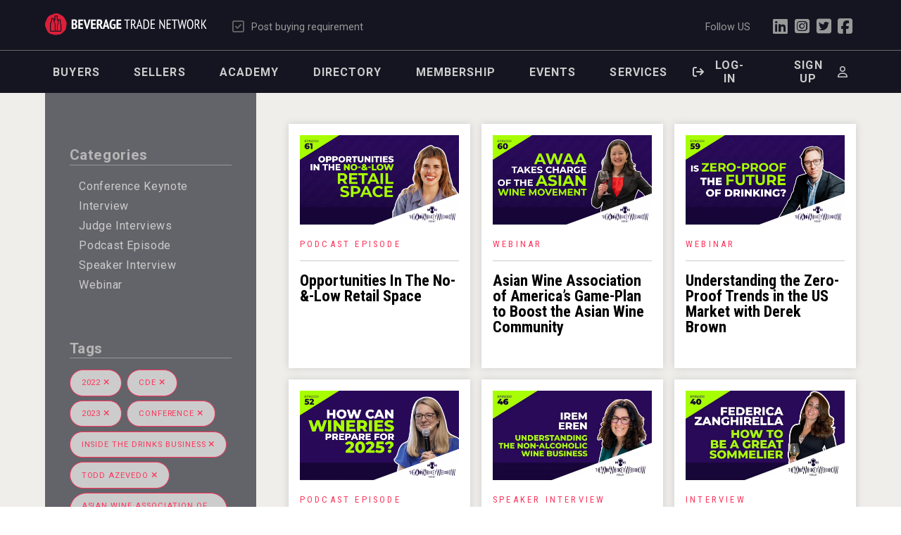

--- FILE ---
content_type: text/html; charset=utf-8
request_url: https://beveragetradenetwork.com/en/videos/tag/the-wine-whiskey-weed-show/
body_size: 14860
content:
<!doctype html>
<html>
	<head>
		<meta charset="UTF-8">
				<!-- Zone: -->				<title>Videos posts in  Category - Beverage Trade Network</title>
		<meta name="description" content="List of Videos posts in  Category - Beverage Trade Network" />
		<meta name="keywords" content="Videos, Beverage Trade Network, " />
		<meta property="og:url" content="https://beveragetradenetwork.com/en/videos/tag/the-wine-whiskey-weed-show/" />
		<meta property="og:type" content="article" />
		<meta property="og:title" content="Videos posts in  Category - Beverage Trade Network" />
		<meta property="og:description" content="List of Videos posts in  Category - Beverage Trade Network" />
		<meta property="og:locale" content="en_US">
	<meta property="og:site_name" content="Beverage Trade Network">
	    </ul>
				<meta property="og:image" content="https://beveragetradenetwork.com/cont/img/logo_rectangle_color.svg" />
			<meta name="twitter:card" content="summary_large_image" />
	<meta name="viewport" content="width=device-width, initial-scale=1.0">
<link rel="shortcut icon" href="https://static.beveragetradenetwork.com/cont/img/logo_favIcon.png" />
<meta name="language" content="en" />
<meta name="DC.language" content="en" />
<meta name="robots" content="INDEX,FOLLOW,ALL" />
<meta name="google-site-verification" content="9h_OhTPo_cphDzP4FXKPYal2qi11jrrjX9U_Q4Y74EQ" />
<link rel="canonical" href="https://beveragetradenetwork.com/en/videos/tag/the-wine-whiskey-weed-show/"/>
<link href="https://fonts.googleapis.com/css?family=Roboto+Condensed:300,400,700|Roboto:100,300,400,500,700,900|Zilla+Slab:300,600,700&display=swap" rel="stylesheet"> 
<!-- load all Font Awesome v6 styles -->
<link href="https://beverageexecutive.com/cont/js/fontawesome/css/all.css" rel="stylesheet" />
<!-- support v4 icon references/syntax -->
<link href="https://beverageexecutive.com/cont/js/fontawesome/css/v4-shims.css" rel="stylesheet" />
<script src="https://apis.google.com/js/platform.js"></script>
<script type="text/javascript" src="/cont/js/jquery.js"></script>	
<script async src="https://static.beveragetradenetwork.com/cont/js/functions.min.js" type="text/javascript"></script>
  
    <script type="text/javascript" src="/cont/js/jQueryUI/jQuery-UI.min.js"></script>
    <link rel="stylesheet" href="/cont/js/jQueryUI/jQuery-UI.theme.css" rel='stylesheet' type="text/css" media="screen">
    <link rel="stylesheet" href="/cont/js/jQueryUI/jQuery-UI-custom.css" rel='stylesheet' type="text/css" media="screen">
    <script type="text/javascript" src="https://static.beveragetradenetwork.com/cont/js/jquery.form.js"></script>
	<script src="https://static.beveragetradenetwork.com/cont/js/responsiveTabs/responsiveTabs.js" type="text/javascript"></script>
	<link rel="stylesheet" href="https://static.beveragetradenetwork.com/cont/js/responsiveTabs/responsiveTabs.min.css" type="text/css" media="screen" />
	<link rel="stylesheet" href="https://static.beveragetradenetwork.com/cont/js/nivoSlider/nivo-slider.min.css" type="text/css" media="screen" />
	<script src="https://static.beveragetradenetwork.com/cont/js/nivoSlider/jquery.nivo.slider.js" type="text/javascript"></script>
	<script src='https://www.google.com/recaptcha/api.js'></script>
	<script src="https://static.beveragetradenetwork.com/cont/js/jquery.carouFredSel.js" type="text/javascript"></script>
	<script src="https://static.beveragetradenetwork.com/cont/js/modal/modal.js" type="text/javascript"></script>
	<link rel="stylesheet" href="https://static.beveragetradenetwork.com/cont/js/modal/modal.min.css" type="text/css" />
	<script src="https://static.beveragetradenetwork.com/cont/js/fancybox/jquery.fancybox.js" type="text/javascript"></script>
	<link href="https://static.beveragetradenetwork.com/cont/js/fancybox/jquery.fancybox.css" rel="stylesheet" type="text/css" />
	<link href="/cont/css/styles_public_btn_2022.css?v=8" rel="stylesheet" type="text/css" />
 
                                                    
 	<link href="https://beverageexecutive.com/cont/css/styles_competition_results.min.css" type="text/css" rel="stylesheet" />
	<script type="text/javascript">
		var _gaq = _gaq || [];
		_gaq.push(['_setAccount', 'UA-91476501-1']);
		_gaq.push(['_trackPageview']);
		(function() {
			var ga = document.createElement('script'); 
			ga.type = 'text/javascript';
			ga.async = true;
			ga.src = ('https:' == document.location.protocol ? 'https://ssl' : 'http://www') + '.google-analytics.com/ga.js';
			var s = document.getElementsByTagName('script')[0];
			s.parentNode.insertBefore(ga, s);
		})();
		(function(i,s,o,g,r,a,m){i['GoogleAnalyticsObject']=r;i[r]=i[r]||function(){ (i[r].q=i[r].q||[]).push(arguments)},i[r].l=1*new Date();a=s.createElement(o), m=s.getElementsByTagName(o)[0];a.async=1;a.src=g;m.parentNode.insertBefore(a,m) })(window,document,'script','https://www.google-analytics.com/analytics.js','ga'); ga('create', 'UA-91476501-1', 'auto'); ga('send', 'pageview'); 
	</script>
<script type="text/javascript" src="https://static.beveragetradenetwork.com/cont/js/moment-with-locales-2.10.3.min.js"></script>	
	</head>
	<body id="AVCentral" class="AVCentral AVCentral list  en desktop recID-">
	<div id="wrapper">
		<a name="top" id="top"></a>
        <header>
		  
<div id="headerMenus">
		<div class="userBar">
			<div class="contentViewport flexContainer">
				<div class="col col1 flexContainer">
										<a href="/en/" id="btnHeader"><span></span><em>Beverage</em> Trade Network<img src="https://static.beveragetradenetwork.com/cont/img/logo_wide_white.svg"></a>
								</div><!-- END .col col1 --> 
				<div class="col col2 flexContainer">
					

	<nav class="socialToolBar">
		<ul>
						<li>
				<a href="/en/my-buying-leads/bulk-post-new-buying-leads.htm" class="specialButton">
					<i class="fa-regular fa-square-check"></i>
					<span>Post buying requirement</span></a>
			</li>
		</ul>
	 	
<!-- mnu cached on 2026-01-22T07:55:48-06:00 -->
				</div>
				<div class="col col3 flexContainer hideOnMobile">
					<p>Follow US</p>
					<ul>
						<li><a href="https://www.linkedin.com/company/beveragetradenetwork-com/mycompany/verification/?viewAsMember=true" target="_blank"><i class="fa-brands fa-linkedin"></i></a></li>
						<li><a href="https://www.instagram.com/beveragetradenetwork/" target="_blank"><i class="fa-brands fa-instagram-square"></i></a></li>
						<li><a href="https://twitter.com/Beveragetrade" target="_blank"><i class="fa-brands fa-twitter-square"></i></a></li>
						<li><a href="https://www.facebook.com/BeverageTradeNetwork" target="_blank"><i class="fa-brands fa-facebook-square"></i></a></li>
					</ul>
				</div>
			</div>
		</div>
		<!-- START yellowBox banners topmost box --><!-- Hide topmost value:  --><!-- ----------------------- --><!-- START GEO yellowBox banners --><!-- Section Tags:  --><!-- Banner position: yellowBoxAllUsersAllGEO --><!-- yellowBoxAllUsersAllGEO with no sectionTags -->	<div class="box banners defaultBehaviour yellowBoxAllUsersAllGEO ">
	
	</div>
	<!-- END banner box -->
			
		<div class="menuBar contentViewport flexContainer stackOnMobile paddOnMobile">
			<div class="col col1 flexContainer hideOnMobile">
				

	<nav class="primary main desktop" >
		<ul class="mnu">
						
			<li class="lnk " id="recID-506"><a href="/en/for-buyers-24.htm">Buyers</a>
				
				<ul>
					
			    		
			      		
				    	
				          	<li id="recID-507" class=""><a href="/en/my-buying-leads/bulk-post-new-buying-leads.htm" target="_self">Post Your Buying Requirement</a></li>
				    	
				    	
					
			    		
			      		
				    	
				          	<li id="recID-508" class=""><a href="/en/brands/" target="_self">View Brands</a></li>
				    	
				    	
					
			    		
			      		
				    	
				          	<li id="recID-749" class=""><a href="/en/classifieds/" target="_self">View Classifieds</a></li>
				    	
				    	
					
				</ul>
				 </li>
			
			<li class="lnk " id="recID-509"><a href="/en/for-sellers-472.htm">Sellers</a>
				
				<ul>
					
			    		
			      		
				    	
				          	<li id="recID-510" class=""><a href="/en/my-brands/new/post-new-brands.htm" target="_self">Post your Brand</a></li>
				    	
				    	
					
			    		
			      		
				    	
				          	<li id="recID-512" class=""><a href="/en/buying-leads/" target="_self">View Buying Leads</a></li>
				    	
				    	
					
			    		
			      		
				    	
				          	<li id="recID-513" class=""><a href="/en/manage-subscriptions/" target="_self">Plans and Pricing</a></li>
				    	
				    	
					
			    		
			      		
				    	
				          	<li id="recID-752" class=""><a href="/en/my-classifieds/new/post-new-classifieds.htm" target="_self">Post Classifieds</a></li>
				    	
				    	
					
				</ul>
				 </li>
			
			<li class="lnk " id="recID-376"><a href="/en/btn-academy/">Academy</a>
				
				<ul>
					
			    		
			      		
				    	
				          	<li id="recID-569" class=""><a href="/en/btn-academy/articles/" target="_self">Articles</a></li>
				    	
				    	
					
			    		
			      		
				    	
				          	<li id="recID-821" class=""><a href="/en/news/" target="_self">News</a></li>
				    	
				    	
					
			    		
			      		
				    	
				          	<li id="recID-753" class=""><a href="/en/resources/" target="_self">Resources</a></li>
				    	
				    	
					
			    		
			      		
				    	
				          	<li id="recID-755" class=""><a href="/en/podcasts/" target="_self">Podcast</a></li>
				    	
				    	
					
			    		
			      		
				    	
				          	<li id="recID-764" class=""><a href="/en/videos/" target="_self">Videos</a></li>
				    	
				    	
					
			    		
			      		
				    	
				          	<li id="recID-651" class=""><a href="/en/btn-academy/business-tools/" target="_self">Tools</a></li>
				    	
				    	
					
				</ul>
				 </li>
			
			<li class="lnk " id="recID-705"><a href="/en/company/">Directory</a>
				
				<ul>
					
				</ul>
				 </li>
			
			<li class="lnk removeIfPremium renderDimmed" id="recID-692"><a href="/en/manage-subscriptions/">Membership</a>
				
				<ul>
					
				</ul>
				 </li>
			
			<li class="lnk " id="recID-851"><a href="/en/events/">Events</a>
				
				<ul>
					
				</ul>
				 </li>
			
			<li class="lnk " id="recID-856"><a href="https://beveragetradenetwork.com/en/btn-distribution-services-853.htm">Services</a>
				
				<ul>
					
				</ul>
				 </li>
			
						</ul>
	</nav>
 	
<!-- mnu cached on 2026-01-22T07:55:49-06:00 -->
	
			    			</div><!-- END .col col1 --> 
			<div class="col col2 hideOnMobile">
			

	<nav class="userToolBar main">
		<ul>
							<!-- <li><a href="/en/log-in-to-btn.htm?return=/en/videos/tag/the-wine-whiskey-weed-show/"><i class="fa fa-sign-in"></i><span>Log-in</span></a></li> -->
				
				<li><a href="/en/users/log-in.htm?ref=/en/videos/tag/the-wine-whiskey-weed-show/" class="btn log-in modalOpener fancybox.ajax" id="logInButton">
					<i class="fa-solid fa-arrow-right-from-bracket"></i>
					<span>Log-in</span></a></li>
									<li><a href="/en/users/sign-up.htm?ref=/en/videos/tag/the-wine-whiskey-weed-show/" class="btn register modalOpener fancybox.ajax" id="signUpButton"><span>Sign Up</span><i class="fa-regular fa-user"></i></a></li>
										<!-- START user login form -->
	
		    <script type="text/javascript" src="https://static.beveragetradenetwork.com/cont/js/jquery.validate.min.js"></script>
    <script type="text/javascript" src="https://static.beveragetradenetwork.com/cont/js/additional-methods.min.js"></script>
    <script type="text/javascript" src="https://static.beveragetradenetwork.com/cont/js/jquery.form.js"></script>
<script type="text/javascript">
    var formErrorCodes = {
      0: '<span class="icn white large alert"><p></span>Unknown error. Please try again later.</p>',
      2003 : '<span class="icn white large alert"></span><p>The User is already registered in our database. Please enter a new one or log-in.</p>',
      2008 : '<span class="icn white large alert"></span><p>Your User account has been created successfully. <a href="#log-in">Log-in now</a>.</p>',
      2010 : '<span class="icn white large alert"></span><p>The entered Nick-Name is already in use. Please select another one.</p>',
      2011 : '<span class="icn white large alert"></span><p>You are missing mandatory fields.</p>',
      2012 : '<span class="icn white large alert"></span><p>Passwords do not match, please try again.</p>',
      2015 : '<span class="icn white large alert"></span><p>Invalid captcha text.</p>',
      2016 : '<span class="icn white large alert"></span><p>Your User account has been created successfully. A message has been sent to your email to confirm your account. Now redirecting to BTN home.</p>',
      2020 : '<span class="icn white large alert"></span><p>User account not yet verified.</p>',
      2021 : '<span class="icn white large alert"></span><p>Your user account has been placed temporarily under review. Please contact support.</p>',
      2022 : '<span class="icn white large alert"></span><p></p>',
      2023 : '<span class="icn white large alert"></span><p>Invalid username/password.</p>'
    };
</script>
  <div class="box users logIn desktop" style="display: none;"  id="boxUsersLogIn">
            <script type="text/javascript">
        var loginFormErrorCodes = [
        '<span class="icn white large alert"></span><p>User/password incorrect.</p>',
        '<span class="icn white large alert"></span><p>Identified.</p>',
        '<span class="icn white large alert"></span><p>Your email is not yet confirmed.. Upon registration a mail was sent to you to verify your email address. You\'ll have to click on the link present in that email to confirm your address.</p><p><a href="/en/users/resend-email-confirmation.htm">Re-send email confirmation</a></p>',
        '<span class="icn white large alert"></span><p>Your account has been temporarily placed under review and is on hold right now.</p>',
        ];
        $(document).ready(function () {
            $('#FrmLogin').ajaxForm({
                beforeSubmit: function () {
                    $('#FrmLogin input[type="submit"]').attr('disabled', 'disabled');
                    return true;
                },
                success: function (responseText, statusText, xhr) {
                    $('#FrmLogin input[type="submit"]').removeAttr('disabled');
                    $('#feedbackLogin').html('');
                    var result = parseInt(responseText);
                    if (result >= 0) {
                        if (result == 1) {
                            $('#login-ajax').remove();
                            $('#FrmLogin')[0].submit();
                        }
                        else if (result == 1) {
                            $('#feedbackLogin').html('' + loginFormErrorCodes[result] + '');
                            $('#feedbackLogin').show();
                        } else {
                            $('#feedbackLogin').html('' + loginFormErrorCodes[result] + '');
                            $('#feedbackLogin').show();
                        }
                    }
                }
            });
        })
    </script>
    <header>
  <h1><span></span>Registered users Log in</h1>
</header> 
<article>
  <!-- START log-in form -->
          <div class="instructions login">
          <p>Log-in to your user account in order to be able to upload company details, post marketplace offers and place call for tenders. Don't have a user account? Register for free in the 'Register' tab.</p>
          <p>Forgot your password? Click <a href="/en/users/password-retrieval.htm">here</a></p>
        </div>
                  <div class="error msg" id="feedbackLogin" style="display: none">
          </div>
                <form action="/clases/newLogin.php?ref=login" id="FrmLoginNew" method="post">
          <input name="Submit" value="1" type="hidden">
                    <input name="return" value="/en/videos/tag/the-wine-whiskey-weed-show/" type="hidden">
          <input name="origin" value="/en/videos/tag/the-wine-whiskey-weed-show/" type="hidden">
                        <label for="user">Email</label>
              <input type="email" name="user" id="user" value="" placeholder="Email" required />
              <label for="password">Password</label>
              <input type="password" name="password" id="password" placeholder="password" required />
              <input value="Log-in" class="btnForm" type="submit">
                              <input type="hidden" name="ajax" id="login-ajax" value="1" />
                            
            </form>
            <script type="text/javascript">
              function processSubscription() {
                // alert('process subscription in parent');
                                    window.parent.location.href = "https://beveragetradenetwork.com/en/";
                              }              
              $('#FrmLoginNew').ajaxForm({
                  beforeSubmit: function () {
                      $('#feedbackLogin').next('div.errorMsg').remove(); // preemptively remove error div (will be shown again if necessary)
                      return true; // continues submission of form
                  }, // END beforeSubmit: function ()
                  success: function (responseText, statusText, xhr) {
                    var result = parseInt(responseText.errorCode);
                      if (result != 2022) { // User could not be logged in, display error msg
                        $('#feedbackLogin').after('<div class="errorMsg">' + responseText.errorMessage + '</div>');
                        //alert('error!!!!');
                      } else if (result == 2022) { // User could be logged in OK
                        //alert('User logged in OK');
                          processSubscription(); // execute the processSubscription function present in parent page
                        }
                      }    
                  });
            </script> 
            <a href="/en/users/password-retrieval.htm" class="passwordRetrieval">Lost password?</a>
                        <!-- END log-in form -->
          </article>
          </div>

								<script type="text/javascript">
					// LEGACY function
					function showHideUserActions(d) {
						if(d=="boxUsersLogIn"){
							$('#logInButton').click();
						}
						if(d=="boxUsersSignUp"){
							$('#signUpButton').click();
						}
					}
										$(document).ready(function(){
											});
				</script>
				<!-- END user login form -->
		</ul>
	</nav>
 	
<!-- mnu cached on 2026-01-22T07:55:49-06:00 -->
			</div><!-- END .col col2 --> 
		</div><!-- END .contentViewport --> 
				</div><!-- END .homeHeader .innerSectionsHeader --> 
		</header>
        		<div id="mainContentArea">
			<main>
				 <div class="contentViewport flexContainer flexLayout1 stackOnMobile paddOnMobile">
					<aside class="col col1 bgStyle6 boxStyle1 hideOnMobile">
                                 <nav class="category box generateCategoryMenu navBox1 innerHeaderStyle4 marginBottom-S marginTop-S">
		<header>
			<span></span><h1>Categories</h1>
		</header>
		<ul>
	        				<li class="catID-285">
					<a class="" href="/en/videos/categories/conference-keynote/">Conference Keynote</a>
				</li>
                			    				<li class="catID-259">
					<a class="" href="/en/videos/categories/interview/">Interview</a>
				</li>
                			    				<li class="catID-265">
					<a class="" href="/en/videos/categories/judge-interviews/">Judge Interviews</a>
				</li>
                			    				<li class="catID-260">
					<a class="" href="/en/videos/categories/podcast-episode/">Podcast Episode</a>
				</li>
                			    				<li class="catID-268">
					<a class="" href="/en/videos/categories/speaker-interview/">Speaker Interview</a>
				</li>
                			    				<li class="catID-367">
					<a class="" href="/en/videos/categories/webinar/">Webinar</a>
				</li>
                					<li>
											</li>
			    			    					</ul>
    </nav>
                        	     <nav class="box generateMainTags trackTooltipArea navBox1 innerHeaderStyle4 marginBottom-S marginTop-M">
        <header>
            <span></span>
            <h1>
                Tags			</h1>
        </header>
        <article class="tagsGroup flexContainer">
                                    	<span class="businessType-2022 activeFilter drinksCategory tag filter" data-value="2022" onclick="adjustFilter('businessType','2022');">2022 <i class="fas fa-times"></i></span>
                        	<span class="businessType-cde activeFilter drinksCategory tag filter" data-value="CDE" onclick="adjustFilter('businessType','CDE');">CDE <i class="fas fa-times"></i></span>
                        	<span class="businessType-2023 activeFilter drinksCategory tag filter" data-value="2023" onclick="adjustFilter('businessType','2023');">2023 <i class="fas fa-times"></i></span>
                        	<span class="businessType-conference activeFilter drinksCategory tag filter" data-value="Conference" onclick="adjustFilter('businessType','Conference');">Conference <i class="fas fa-times"></i></span>
                        	<span class="businessType-insidethedrinksbusiness activeFilter drinksCategory tag filter" data-value="Inside The Drinks Business" onclick="adjustFilter('businessType','Inside The Drinks Business');">Inside The Drinks Business <i class="fas fa-times"></i></span>
                        	<span class="businessType-toddazevedo activeFilter drinksCategory tag filter" data-value="Todd Azevedo" onclick="adjustFilter('businessType','Todd Azevedo');">Todd Azevedo <i class="fas fa-times"></i></span>
                        	<span class="businessType-asianwineassociationofamerica activeFilter drinksCategory tag filter" data-value="Asian Wine Association of America" onclick="adjustFilter('businessType','Asian Wine Association of America');">Asian Wine Association of America <i class="fas fa-times"></i></span>
                        	<span class="businessType-asianwinecommunity activeFilter drinksCategory tag filter" data-value="Asian Wine Community" onclick="adjustFilter('businessType','Asian Wine Community');">Asian Wine Community <i class="fas fa-times"></i></span>
                        	<span class="businessType-thewinewhiskeyweedshow activeFilter drinksCategory tag filter" data-value="The Wine Whiskey Weed Show" onclick="adjustFilter('businessType','The Wine Whiskey Weed Show');">The Wine Whiskey Weed Show <i class="fas fa-times"></i></span>
                        	<span class="businessType-branddevelopment activeFilter drinksCategory tag filter" data-value="Brand Development" onclick="adjustFilter('businessType','Brand Development');">Brand Development <i class="fas fa-times"></i></span>
                        	<span class="businessType-alcoholbranding activeFilter drinksCategory tag filter" data-value="Alcohol Branding" onclick="adjustFilter('businessType','Alcohol Branding');">Alcohol Branding <i class="fas fa-times"></i></span>
                        	<span class="businessType-brandcommercialisation activeFilter drinksCategory tag filter" data-value="Brand Commercialisation" onclick="adjustFilter('businessType','Brand Commercialisation');">Brand Commercialisation <i class="fas fa-times"></i></span>
                        	<span class="businessType-salesanddistributionstrategy activeFilter drinksCategory tag filter" data-value="Sales and distribution strategy" onclick="adjustFilter('businessType','Sales and distribution strategy');">Sales and distribution strategy <i class="fas fa-times"></i></span>
                        	<span class="businessType-buildingabrand activeFilter drinksCategory tag filter" data-value="Building a brand" onclick="adjustFilter('businessType','Building a brand');">Building a brand <i class="fas fa-times"></i></span>
                        	<span class="businessType-launchingalcoholicproducts activeFilter drinksCategory tag filter" data-value="Launching Alcoholic Products" onclick="adjustFilter('businessType','Launching Alcoholic Products');">Launching Alcoholic Products <i class="fas fa-times"></i></span>
                        	<span class="businessType-scalingbeveragebusiness activeFilter drinksCategory tag filter" data-value="Scaling Beverage Business" onclick="adjustFilter('businessType','Scaling Beverage Business');">Scaling Beverage Business <i class="fas fa-times"></i></span>
                        	<span class="businessType-thewinewhiskyweedshow activeFilter drinksCategory tag filter" data-value="The Wine Whisky Weed Show" onclick="adjustFilter('businessType','The Wine Whisky Weed Show');">The Wine Whisky Weed Show <i class="fas fa-times"></i></span>
                        	<span class="businessType-btnbrandpitch activeFilter drinksCategory tag filter" data-value="BTN Brand Pitch" onclick="adjustFilter('businessType','BTN Brand Pitch');">BTN Brand Pitch <i class="fas fa-times"></i></span>
                        	<span class="businessType-btnsales activeFilter drinksCategory tag filter" data-value="BTN Sales" onclick="adjustFilter('businessType','BTN Sales');">BTN Sales <i class="fas fa-times"></i></span>
                        	<span class="businessType-btndistribution activeFilter drinksCategory tag filter" data-value="BTN Distribution" onclick="adjustFilter('businessType','BTN Distribution');">BTN Distribution <i class="fas fa-times"></i></span>
                        	<span class="businessType-peoplebehindthebrand activeFilter drinksCategory tag filter" data-value="People Behind the Brand" onclick="adjustFilter('businessType','People Behind the Brand');">People Behind the Brand <i class="fas fa-times"></i></span>
                        	<span class="businessType-johnpauldejoria activeFilter drinksCategory tag filter" data-value="John Paul DeJoria" onclick="adjustFilter('businessType','John Paul DeJoria');">John Paul DeJoria <i class="fas fa-times"></i></span>
                        	<span class="businessType-bulkwineshipping activeFilter drinksCategory tag filter" data-value="Bulk Wine Shipping" onclick="adjustFilter('businessType','Bulk Wine Shipping');">Bulk Wine Shipping <i class="fas fa-times"></i></span>
                        	<span class="businessType-bulkspiritsshipping activeFilter drinksCategory tag filter" data-value="Bulk Spirits Shipping" onclick="adjustFilter('businessType','Bulk Spirits Shipping');">Bulk Spirits Shipping <i class="fas fa-times"></i></span>
                        	<span class="businessType-logisticssolutions activeFilter drinksCategory tag filter" data-value="Logistics Solutions" onclick="adjustFilter('businessType','Logistics Solutions');">Logistics Solutions <i class="fas fa-times"></i></span>
                        	<span class="businessType-tariffs activeFilter drinksCategory tag filter" data-value="Tariffs" onclick="adjustFilter('businessType','Tariffs');">Tariffs <i class="fas fa-times"></i></span>
                        	<span class="businessType-bulkshipping activeFilter drinksCategory tag filter" data-value="Bulk Shipping" onclick="adjustFilter('businessType','Bulk Shipping');">Bulk Shipping <i class="fas fa-times"></i></span>
                        	<span class="businessType-interview activeFilter drinksCategory tag filter" data-value="Interview" onclick="adjustFilter('businessType','Interview');">Interview <i class="fas fa-times"></i></span>
                        	<span class="businessType-dothisnow activeFilter drinksCategory tag filter" data-value="Do This Now" onclick="adjustFilter('businessType','Do This Now');">Do This Now <i class="fas fa-times"></i></span>
                        	<span class="businessType-tiktokstrategyfor2025 activeFilter drinksCategory tag filter" data-value="TikTok Strategy for 2025" onclick="adjustFilter('businessType','TikTok Strategy for 2025');">TikTok Strategy for 2025 <i class="fas fa-times"></i></span>
                        	<span class="businessType-instagramstrategyfor2025 activeFilter drinksCategory tag filter" data-value="Instagram Strategy for 2025" onclick="adjustFilter('businessType','Instagram Strategy for 2025');">Instagram Strategy for 2025 <i class="fas fa-times"></i></span>
                        	<span class="businessType-winesocialmediastrategy activeFilter drinksCategory tag filter" data-value="Wine social media strategy" onclick="adjustFilter('businessType','Wine social media strategy');">Wine social media strategy <i class="fas fa-times"></i></span>
                        	<span class="businessType-brandbuildingonsocialmedia activeFilter drinksCategory tag filter" data-value="Brand building on social media" onclick="adjustFilter('businessType','Brand building on social media');">Brand building on social media <i class="fas fa-times"></i></span>
                        	<span class="businessType-socialmediaguideforwinebrands activeFilter drinksCategory tag filter" data-value="Social media guide for wine brands" onclick="adjustFilter('businessType','Social media guide for wine brands');">Social media guide for wine brands <i class="fas fa-times"></i></span>
                        	<span class="businessType-influencermarketing activeFilter drinksCategory tag filter" data-value="Influencer marketing" onclick="adjustFilter('businessType','Influencer marketing');">Influencer marketing <i class="fas fa-times"></i></span>
                        	<span class="businessType-estanooriginlae activeFilter drinksCategory tag filter" data-value="Estano Originlae" onclick="adjustFilter('businessType','Estano Originlae');">Estano Originlae <i class="fas fa-times"></i></span>
                        	<span class="businessType-sicilianwines activeFilter drinksCategory tag filter" data-value="Sicilian Wines" onclick="adjustFilter('businessType','Sicilian Wines');">Sicilian Wines <i class="fas fa-times"></i></span>
                        	<span class="businessType-whitewines activeFilter drinksCategory tag filter" data-value="White Wines" onclick="adjustFilter('businessType','White Wines');">White Wines <i class="fas fa-times"></i></span>
                        	<span class="businessType-ianlouisignau activeFilter drinksCategory tag filter" data-value="Ian Louisignau" onclick="adjustFilter('businessType','Ian Louisignau');">Ian Louisignau <i class="fas fa-times"></i></span>
                        	<span class="businessType-ibwss activeFilter drinksCategory tag filter" data-value="IBWSS" onclick="adjustFilter('businessType','IBWSS');">IBWSS <i class="fas fa-times"></i></span>
                        	<span class="businessType-2024 activeFilter drinksCategory tag filter" data-value="2024" onclick="adjustFilter('businessType','2024');">2024 <i class="fas fa-times"></i></span>
                        	<span class="businessType-keynote activeFilter drinksCategory tag filter" data-value="Keynote" onclick="adjustFilter('businessType','Keynote');">Keynote <i class="fas fa-times"></i></span>
                        	<span class="businessType-navigatingthewineindustry activeFilter drinksCategory tag filter" data-value="Navigating the wine industry" onclick="adjustFilter('businessType','Navigating the wine industry');">Navigating the wine industry <i class="fas fa-times"></i></span>
                        	<span class="businessType-winetrends2025 activeFilter drinksCategory tag filter" data-value="wine trends 2025" onclick="adjustFilter('businessType','wine trends 2025');">wine trends 2025 <i class="fas fa-times"></i></span>
                        	<span class="businessType-wineintelligence activeFilter drinksCategory tag filter" data-value="Wine Intelligence" onclick="adjustFilter('businessType','Wine Intelligence');">Wine Intelligence <i class="fas fa-times"></i></span>
                        	<span class="businessType-winemarketing activeFilter drinksCategory tag filter" data-value="wine marketing" onclick="adjustFilter('businessType','wine marketing');">wine marketing <i class="fas fa-times"></i></span>
                        	<span class="businessType-wineindustrypredictions activeFilter drinksCategory tag filter" data-value="wine industry predictions" onclick="adjustFilter('businessType','wine industry predictions');">wine industry predictions <i class="fas fa-times"></i></span>
                        	<span class="businessType-sustainabilityinwine activeFilter drinksCategory tag filter" data-value="sustainability in wine" onclick="adjustFilter('businessType','sustainability in wine');">sustainability in wine <i class="fas fa-times"></i></span>
                        	<span class="businessType-winemarketforecasts activeFilter drinksCategory tag filter" data-value="wine market forecasts" onclick="adjustFilter('businessType','wine market forecasts');">wine market forecasts <i class="fas fa-times"></i></span>
                        	<span class="businessType-winesalesstrategie activeFilter drinksCategory tag filter" data-value="wine sales strategie" onclick="adjustFilter('businessType','wine sales strategie');">wine sales strategie <i class="fas fa-times"></i></span>
                        	<span class="businessType-obreannamcreynolds activeFilter drinksCategory tag filter" data-value="Obreanna McReynolds" onclick="adjustFilter('businessType','Obreanna McReynolds');">Obreanna McReynolds <i class="fas fa-times"></i></span>
                        	<span class="businessType-noandlowalcohol activeFilter drinksCategory tag filter" data-value="no and low alcohol" onclick="adjustFilter('businessType','no and low alcohol');">no and low alcohol <i class="fas fa-times"></i></span>
                        	<span class="businessType-retailshops activeFilter drinksCategory tag filter" data-value="retail shops" onclick="adjustFilter('businessType','retail shops');">retail shops <i class="fas fa-times"></i></span>
                        	<span class="businessType-terragena activeFilter drinksCategory tag filter" data-value="terragena" onclick="adjustFilter('businessType','terragena');">terragena <i class="fas fa-times"></i></span>
                        	<span class="businessType-californianwine activeFilter drinksCategory tag filter" data-value="Californian Wine" onclick="adjustFilter('businessType','Californian Wine');">Californian Wine <i class="fas fa-times"></i></span>
                        	<span class="businessType-usawines activeFilter drinksCategory tag filter" data-value="USA Wines" onclick="adjustFilter('businessType','USA Wines');">USA Wines <i class="fas fa-times"></i></span>
                        	<span class="businessType-beveragetradenetwork activeFilter drinksCategory tag filter" data-value="Beverage Trade Network" onclick="adjustFilter('businessType','Beverage Trade Network');">Beverage Trade Network <i class="fas fa-times"></i></span>
                        	<span class="businessType-floydwheeler activeFilter drinksCategory tag filter" data-value="Floyd Wheeler" onclick="adjustFilter('businessType','Floyd Wheeler');">Floyd Wheeler <i class="fas fa-times"></i></span>
                        	<span class="businessType-kontapel activeFilter drinksCategory tag filter" data-value="Kontapel" onclick="adjustFilter('businessType','Kontapel');">Kontapel <i class="fas fa-times"></i></span>
                        	<span class="businessType-steenbergwines activeFilter drinksCategory tag filter" data-value="Steenberg Wines" onclick="adjustFilter('businessType','Steenberg Wines');">Steenberg Wines <i class="fas fa-times"></i></span>
                        	<span class="businessType-southafricanwines activeFilter drinksCategory tag filter" data-value="South African Wines" onclick="adjustFilter('businessType','South African Wines');">South African Wines <i class="fas fa-times"></i></span>
                        	<span class="businessType-constantiavalley activeFilter drinksCategory tag filter" data-value="Constantia Valley" onclick="adjustFilter('businessType','Constantia Valley');">Constantia Valley <i class="fas fa-times"></i></span>
                        	<span class="businessType-southafricansparklingwine activeFilter drinksCategory tag filter" data-value="South African Sparkling WIne" onclick="adjustFilter('businessType','South African Sparkling WIne');">South African Sparkling WIne <i class="fas fa-times"></i></span>
                        	<span class="businessType-winesofsouthafrica activeFilter drinksCategory tag filter" data-value="Wines of South Africa" onclick="adjustFilter('businessType','Wines of South Africa');">Wines of South Africa <i class="fas fa-times"></i></span>
                        	<span class="businessType-noandlowalcoholmarket activeFilter drinksCategory tag filter" data-value="No and Low Alcohol Market" onclick="adjustFilter('businessType','No and Low Alcohol Market');">No and Low Alcohol Market <i class="fas fa-times"></i></span>
                        	<span class="businessType-usaalcoholmarkettrends activeFilter drinksCategory tag filter" data-value="USA Alcohol Market Trends" onclick="adjustFilter('businessType','USA Alcohol Market Trends');">USA Alcohol Market Trends <i class="fas fa-times"></i></span>
                        	<span class="businessType-zero-proofbeverages activeFilter drinksCategory tag filter" data-value="Zero-Proof Beverages" onclick="adjustFilter('businessType','Zero-Proof Beverages');">Zero-Proof Beverages <i class="fas fa-times"></i></span>
                        	<span class="businessType-positivedamage activeFilter drinksCategory tag filter" data-value="Positive Damage" onclick="adjustFilter('businessType','Positive Damage');">Positive Damage <i class="fas fa-times"></i></span>
                        	<span class="businessType-mindfuldrinkingfest activeFilter drinksCategory tag filter" data-value="Mindful Drinking Fest" onclick="adjustFilter('businessType','Mindful Drinking Fest');">Mindful Drinking Fest <i class="fas fa-times"></i></span>
                        	<span class="businessType-sobercurious activeFilter drinksCategory tag filter" data-value="Sober Curious" onclick="adjustFilter('businessType','Sober Curious');">Sober Curious <i class="fas fa-times"></i></span>
                        	<span class="businessType-vinexposium activeFilter drinksCategory tag filter" data-value="Vinexposium" onclick="adjustFilter('businessType','Vinexposium');">Vinexposium <i class="fas fa-times"></i></span>
                        	<span class="businessType-alcobevindustry activeFilter drinksCategory tag filter" data-value="AlcoBev Industry" onclick="adjustFilter('businessType','AlcoBev Industry');">AlcoBev Industry <i class="fas fa-times"></i></span>
                        	<span class="businessType-trumptariffs activeFilter drinksCategory tag filter" data-value="Trump Tariffs" onclick="adjustFilter('businessType','Trump Tariffs');">Trump Tariffs <i class="fas fa-times"></i></span>
                        	<span class="businessType-tariffsandduties activeFilter drinksCategory tag filter" data-value="Tariffs and Duties" onclick="adjustFilter('businessType','Tariffs and Duties');">Tariffs and Duties <i class="fas fa-times"></i></span>
                        	<span class="businessType-taxes activeFilter drinksCategory tag filter" data-value="Taxes" onclick="adjustFilter('businessType','Taxes');">Taxes <i class="fas fa-times"></i></span>
                        	<span class="businessType-tradewar activeFilter drinksCategory tag filter" data-value="Trade War" onclick="adjustFilter('businessType','Trade War');">Trade War <i class="fas fa-times"></i></span>
                        	<span class="businessType-globalbeveragemarket activeFilter drinksCategory tag filter" data-value="Global Beverage Market" onclick="adjustFilter('businessType','Global Beverage Market');">Global Beverage Market <i class="fas fa-times"></i></span>
                        	<span class="businessType-americanalcoholmarket activeFilter drinksCategory tag filter" data-value="American Alcohol Market" onclick="adjustFilter('businessType','American Alcohol Market');">American Alcohol Market <i class="fas fa-times"></i></span>
                        	<span class="businessType-europeanalcoholmarket activeFilter drinksCategory tag filter" data-value="European Alcohol Market" onclick="adjustFilter('businessType','European Alcohol Market');">European Alcohol Market <i class="fas fa-times"></i></span>
                        	<span class="businessType-asianalcoholmarket activeFilter drinksCategory tag filter" data-value="Asian Alcohol Market" onclick="adjustFilter('businessType','Asian Alcohol Market');">Asian Alcohol Market <i class="fas fa-times"></i></span>
                        	<span class="businessType-wendyberger activeFilter drinksCategory tag filter" data-value="Wendy Berger" onclick="adjustFilter('businessType','Wendy Berger');">Wendy Berger <i class="fas fa-times"></i></span>
                        	<span class="businessType-wisdompodcast activeFilter drinksCategory tag filter" data-value="Wisdom Podcast" onclick="adjustFilter('businessType','Wisdom Podcast');">Wisdom Podcast <i class="fas fa-times"></i></span>
                        <script>
		        $(document).tooltip({selector: '[data-toggle="tooltip"]'});
		        $(function() {
		            $(".activeFilter").attr("title","click on this tag to filter out");
		        });
		    </script>
        </article>
    </nav>
                            <p>Click on a colored tag to filter out videos with that tag. Click on it again to show videos with that tag. You can also <b><span class="bgStyle4" onclick="adjustFilter2('businessType','deactivateAllTags');">deactivate all tags</span></b> and filter them in by clicking on them one by one.</p>
                        <div class="box videoName filterControl marginBottom-S innerHeaderStyle4">
                            <header>
                                <h1 class="filterLabel filterBoxLabel">Search within results</h1>
                            </header>
                            <article class="formStyle1">
                                <div class="formGroup">
                                    <input name="videoName" type="text" id="videoName" placeholder="Video Title">
                                </div>
                            </article>
                    	</div>
					</aside>
    				<section class="col col2 innerArticleStyle2 innerFlexContainer innerFlexLayout2 paddingTop-M innerStackOnMobile">
                        <span id="pageResultsSpinner" class="spinner"><i class="fa fa-spinner fa-spin fa-3x fa-fw"></i></span>
                    	<div class="listing" id="bindAVCentralData">
                        </div>
    				</section>
    				<script type="text/javascript">
                        var storeLocation = {};
                        var chunk = 9; // limit of cocktail article box
                        var selectedObjct = ""; /* Array of filtered articles which we got from database */
                        var showSelectedObject = ""; /* Array of articles which are currently shows on screen */
                        var pendingSelectedObject = ""; /* Array of articles which are pending to show on screen */
                        var selectedOperationObjct = ""; /* Array of articles which is used for temporary store the array object */
                        var currentCategoryName = '';
                        var associatedTag = 'The Wine Whiskey Weed Show';
                        $(document).ready(function(){
                            storeLocation['currentCategoryName']=currentCategoryName;
                            getInitialFilterRecords();
                            /* Search within results using cocktail friendly name */
                            $("#videoName").on("keyup", function() {
                                var searchValue = $(this).val();
                                var selectedSearchValue = [];
                                var prepareHtml = "";
                                for(var i = 0; i < selectedObjct.length; i++){
                                    if(selectedObjct[i].titleName.search(new RegExp(searchValue, "i")) != '-1'){
                                        selectedSearchValue.push(selectedObjct[i]);
                                    }else if(searchValue == ""){
                                        // render cocktail article
                                        prepareHtml += renderDBArticle(selectedObjct[i]);
                                    }
                                }
                                showSelectedObject = selectedSearchValue.slice(0, chunk);
                                pendingSelectedObject = selectedSearchValue.slice(chunk, chunk + selectedSearchValue.length);
                                for(var i = 0; i < showSelectedObject.length; i++){
                                    // render cocktail article
                                    prepareHtml += renderDBArticle(showSelectedObject[i]);
                                }
                                $("#bindAVCentralData").html(prepareHtml);
                            });
                        });
                        // Global filter function for getting records from database
                        function getInitialFilterRecords(){
                            $.ajax({
                                type: "POST",
                                url: "/cont/AVCentral/AVCentral_ajax.php",
                                data: { "behaviour": "getAVCentralList","locationData": storeLocation},
                                success: function(response) {
                                    var obj = JSON.parse(response);
                                    console.log(obj);
                                    if(obj.status == 'success')
                                    {
                                        var allData = obj.data;
                                        selectedObjct = allData;
                                        // array slice into chunk limit
                                        showSelectedObject = selectedObjct.slice(0, chunk);
                                        pendingSelectedObject = selectedObjct.slice(chunk, chunk + selectedObjct.length);

                                        var prepareHtml = "";
                                        for(var i=0; i< showSelectedObject.length; i++){
                                            // render cocktail article
                                            prepareHtml += renderDBArticle(showSelectedObject[i]);
                                        }
                                        $("#bindAVCentralData").html(prepareHtml);
                                        // Check on load tag show data value
                                        if(associatedTag){
                                            var newAssociatedTag = associatedTag.toLowerCase();
                                            adjustFilter1('businessType',newAssociatedTag);
                                        }
                                        $(".noResultsAtAllForArea").fadeOut();
                                        $(".noResultsAfterFiltersApplied").fadeOut();
                                    }else{
                                        selectedObjct = "";
                                        $("#bindAVCentralData").html("");
                                        $(".noResultsAtAllForArea").show();
                                        $(".placesListGuidanceText").fadeOut();
                                    }
                                    $('.spinner').hide();
                                }
                            });
                        }

                        // HTML article render with selectedObject: array of objects come from database, addHideCss: hide article during filter if not match"
                        function renderDBArticle(selectedObjct,addHideCss=""){

                            var AVCentralID = selectedObjct.AVCentralID;
                            var photoURL1 = selectedObjct.photoURL1 == null ? "/cont/img/logo_square_color.svg": "https://static.beveragetradenetwork.com/en/videos/images/w/450/"+selectedObjct.photoURL1;
                            var titleName = selectedObjct.titleName == null ? "": selectedObjct.titleName;
                            var subTitle = selectedObjct.subTitle == null ? "": selectedObjct.subTitle;
                            var AVCentralName=titleName.toLowerCase().replace(/[_\W]+/g, "-");
                            var categoryName = selectedObjct.generalVideoTags == null ? "": selectedObjct.generalVideoTags;
                            var categoryFriendlyName=categoryName.toLowerCase().replace(/[_\W]+/g, "-");
                            var paidVideo = selectedObjct.paidVideo == null ? "": selectedObjct.paidVideo;
                            var videoStatus = "public";
                            var lockIcon = '';
                            if (paidVideo == 'true') {
                                videoStatus = "private";
                                lockIcon = '<i class="fa-solid fa-lock"></i>';
                            }

                            return '<article class="mainAVCentralList stackOnMobile '+videoStatus+'">\n\
                                        <div class="imgContainer col col1">\n\
                                            <a href="/en/videos/'+categoryFriendlyName+'/'+AVCentralName+'-'+AVCentralID+'.htm">\n\
                                                <img src="'+photoURL1+'" alt="Photo for: '+titleName+'" />\n\
                                            </a>\n\
                                        </div>\n\
                                        <div class="txt col col2">\n\
                                            <h3>'+categoryName+'</h3>\n\
                                            <h2><a href="/en/videos/'+categoryFriendlyName+'/'+AVCentralName+'-'+AVCentralID+'.htm">'+titleName+'</a> '+lockIcon+'</h2>\n\
                                            <p>'+subTitle+'</p>\n\
                                        </div>\n\
                                        <div class="description col col3">\n\
                                        </div>\n\
                                    </article>';
                        }

                        /* Load remaining content on page scroll */
                        $(function() {
                            var lastScrollTop = 0;
                            $(window).bind('scroll', function() {
                                var st = $(this).scrollTop();
                                if (st > lastScrollTop){
                                   // downscroll code
                                   if($(window).scrollTop() >= (($('.footerMenuContainer').offset().top - $('.footerMenuContainer').outerHeight()) - 600)) {
                                        // array slice into chunk limit
                                        showSelectedObject1 = pendingSelectedObject.slice(0, chunk);
                                        pendingSelectedObject = pendingSelectedObject.slice(chunk, chunk + pendingSelectedObject.length);

                                        var prepareHtml = "";
                                        for(var i=0; i< showSelectedObject1.length; i++){
                                            // render cocktail article
                                            prepareHtml += renderDBArticle(showSelectedObject1[i]);
                                        }

                                        $("#bindAVCentralData").append(prepareHtml);
                                    }
                                }
                               lastScrollTop = st;
                            });
                        });
                         // This function is used for deactivate all tags
                        function adjustFilter2(categoryType,categoryValue){
                            $('.drinksCategory').removeClass("activeFilter");
                            $('.drinksCategory').addClass("inActiveFilter");
                            selectedOperationObjct = [];
                            var prepareHtml = "";
                            for(var i = 0; i < selectedObjct.length; i++){
                                if(categoryType == "businessType"){
                                    if(selectedObjct[i].specificVideoTags!=null){
                                        if(selectedObjct[i].specificVideoTags.includes(categoryValue)){
                                            selectedOperationObjct.push(selectedObjct[i]);
                                        }
                                    }
                                }
                            }
                            showSelectedObject = selectedOperationObjct.slice(0, chunk);
                            pendingSelectedObject = selectedOperationObjct.slice(chunk, chunk + selectedOperationObjct.length);
                            for(var i = 0; i < showSelectedObject.length; i++){
                                // render cocktail article
                                prepareHtml += renderDBArticle(showSelectedObject[i]);
                            }
                            $("#bindAVCentralData").html(prepareHtml);
                        }
                        // This function is checked on load tag data show
                        function adjustFilter1(categoryType,categoryValue){
                            console.log("Executing adjustFilter with vals: categoryType: "+categoryType +" categoryValue: "+categoryValue);
                            var trimVal = categoryValue.replace( /\s/g, '');
                            var createElement = "."+categoryType+'-'+ trimVal;
                            var operationType = "";
                            $('.drinksCategory').removeClass("activeFilter");
                            $('.drinksCategory').addClass("inActiveFilter");
                            $(createElement).addClass("activeFilter");
                            $(createElement).removeClass("inActiveFilter");
                            $(".inActiveFilter").attr("title","click on this tag to filter in");
                            selectedOperationObjct = [];
                            var prepareHtml = "";
                            for(var i = 0; i < selectedObjct.length; i++){
                                if(categoryType == "businessType"){
                                    if(selectedObjct[i].specificVideoTags!=null){
                                        if(selectedObjct[i].specificVideoTags.toLowerCase().includes(categoryValue)){
                                            selectedOperationObjct.push(selectedObjct[i]);
                                        }
                                    }
                                }
                            }
                            showSelectedObject = selectedOperationObjct.slice(0, chunk);
                            pendingSelectedObject = selectedOperationObjct.slice(chunk, chunk + selectedOperationObjct.length);
                            for(var i = 0; i < showSelectedObject.length; i++){
                                // render cocktail article
                                prepareHtml += renderDBArticle(showSelectedObject[i]);
                            }
                            $("#bindAVCentralData").html(prepareHtml);
                        }
                        selectedOperationObjct = [];
                        /* Left side advance filter  */
                        function adjustFilter(categoryType,categoryValue){
                            console.log("Executing adjustFilter with vals: categoryType: "+categoryType +" categoryValue: "+categoryValue);
                            var trimVal = categoryValue.replace( /\s/g, '').toLowerCase();
                            var createElement = "."+categoryType+'-'+ trimVal;

                            var operationType = "";

                            /* check  selected element has active class or not*/
                            if($(createElement).hasClass("activeFilter"))
                            {
                                operationType = "inActive";
                                $(createElement).addClass("inActiveFilter");
                                $(".inActiveFilter").attr("title","click on this tag to filter in");
                                $(createElement).removeClass("activeFilter");

                                /* If there is only 1 inActive filter pending then results load from global results set */
                                if($('.inActiveFilter').length == "1"){
                                    selectedOperationObjct = [];
                                    var prepareHtml = "";
                                    for(var i = 0; i < selectedObjct.length; i++){
                                        if(categoryType == "businessType"){
                                            if(selectedObjct[i].specificVideoTags!=null){
                                                if(!selectedObjct[i].specificVideoTags.includes(categoryValue)){
                                                    selectedOperationObjct.push(selectedObjct[i]);
                                                }
                                            }
                                        }
                                    }

                                    showSelectedObject = selectedOperationObjct.slice(0, chunk);
                                    pendingSelectedObject = selectedOperationObjct.slice(chunk, chunk + selectedOperationObjct.length);
                                    for(var i = 0; i < showSelectedObject.length; i++){
                                        // render cocktail article
                                        prepareHtml += renderDBArticle(showSelectedObject[i]);
                                    }

                                    $("#bindAVCentralData").html(prepareHtml);
                                }else if(operationType == "inActive"){ /* User inActive any option then remove that option value match from selected results set */
                                    selectedOperationObjct1 = [];
                                    var prepareHtml = "";
                                    for(var i = 0; i < selectedOperationObjct.length; i++){

                                        if(categoryType == "businessType"){
                                            if(selectedOperationObjct[i].specificVideoTags!=null){
                                                if(!selectedOperationObjct[i].specificVideoTags.includes(categoryValue)){
                                                    selectedOperationObjct1.push(selectedOperationObjct[i]);
                                                }
                                            }
                                        }
                                    }

                                    showSelectedObject = selectedOperationObjct1.slice(0, chunk);
                                    pendingSelectedObject = selectedOperationObjct1.slice(chunk, chunk + selectedOperationObjct1.length);
                                    for(var i = 0; i < showSelectedObject.length; i++){
                                        // render cocktail article
                                        prepareHtml += renderDBArticle(showSelectedObject[i]);
                                    }
                                     //console.log(selectedOperationObjct1);
                                    selectedOperationObjct = selectedOperationObjct1;
                                     //console.log(selectedOperationObjct);
                                    $("#bindAVCentralData").html(prepareHtml);
                                }
                            } else if($(createElement).hasClass("inActiveFilter")){ /* Selected option has previously inActive filter */
                                operationType = "active";
                                if(operationType == "active"){ /* User Active any option then add that option matching value to selected results set */
                                    var prepareHtml = "";
                                    for(var i = 0; i < selectedObjct.length; i++){

                                        if(categoryType == "businessType"){
                                            if(selectedObjct[i].specificVideoTags!=null){
                                                if(selectedObjct[i].specificVideoTags.includes(categoryValue)){
                                                    if(!in_array(selectedOperationObjct,selectedObjct[i].AVCentralID)){
                                                        selectedOperationObjct.push(selectedObjct[i]);
                                                    }
                                                }
                                            }
                                        }
                                    }

                                    showSelectedObject = selectedOperationObjct.slice(0, chunk);
                                    pendingSelectedObject = selectedOperationObjct.slice(chunk, chunk + selectedOperationObjct.length);
                                    for(var i = 0; i < showSelectedObject.length; i++){
                                        // render cocktail article
                                        prepareHtml += renderDBArticle(showSelectedObject[i]);
                                    }

                                    // console.log(selectedOperationObjct);
                                    $("#bindAVCentralData").html(prepareHtml);
                                }
                                $(createElement).addClass("activeFilter");
                                $(".activeFilter").attr("title","click on this tag to filter out");
                                $(createElement).removeClass("inActiveFilter");
                            }

                            if($("#bindAVCentralData article").length == "0"){
                                $(".noResultsAfterFiltersApplied").show();
                            }else{
                                $(".noResultsAfterFiltersApplied").hide();
                            }
                        }
                        /* function work as similar as php array array function in_array(). It check object is already exist or not if exist then return true */
                        function in_array(array, id) {
                            for(var i=0;i<array.length;i++) {
                                if(array[i].AVCentralID === id){
                                    return true;
                                }
                            }
                            return false;
                        }
                    </script>
				</div>
			</main>
		</div>
        		<!-- Common pagination on list view -->
	 <script type="text/javascript">
		var section = "AVCentral";
		var sectionUrl = "/en/videos/";
		var currentActivity = "";
		var activitytag = "";
		var currentActivityLabel = "";
		var currentActivityPluralForm = "";
		var	currentActivitySeo = "";
		var currentPage = "";
		var currentCountryOriginISOcode = "";
		var currentSeekingFromISOcode = "";
		var currentCountryOriginISOcodeLabel = "";
		var listingCounterDenominationTitle = "";
		var language = "en";
		var currentContentType = "videos";
		var currentWebinarStatus = "";
		var currentProductLine = "";
		var compensationMethod = "";
		var companySkills = "";
		var tags_en = "";
		var inPageTitle ="";
	</script> 
	 <script src="https://static.beveragetradenetwork.com/cont/js/pagination/paginationFunctions.js" type="text/javascript"></script>
<!-- End -->
	<footer>
		<div class="footerMenuContainer footerNavMenuContainer">
		    <div class="stackOnMobile paddOnMobile contentViewport">
					<nav class="box gen default footerNavMenu footerBox"> 
		
            			<article class="id-788 footerNavMenu">
									 
						    	   
		  		<div class="body"><div class="col col1">
<h2>ABOUT</h2>

<ul>
	<li><a href="https://beveragetradenetwork.com/en/about-us-568.htm" target="Open link ">About us</a></li>
	<li><a href="https://beveragetradenetwork.com/en/events/" target="Open link ">Our Events</a></li>
</ul>

<h3>Newsletter</h3>

<p>Join our newsletter to stay up to date on features and releases:</p>
</div>

<div class="col col2">
<h2>Tradeshows</h2>

<ul>
	<li><a href="https://ibwsshow.com/" target="Open link ">International Bulk Wine &amp; Spirits Show (SF)</a></li>
	<li><a href="https://ibwsshowuk.com/" target="Open link ">International Bulk Wine &amp; Spirits Show (UK)</a></li>
	<li><a href="https://usatradetasting.com/" target="Open link ">USA Trade Tasting</a></li>
</ul>

<h3>Contact US</h3>

<ul>
	<li>Phone (USA): +1 855 481 1112&nbsp;</li>
	<li>Phone (UK):&nbsp; +44&nbsp;117 318 5419</li>
	<li>Email: <a href="mailto:info@beveragetradenetwork.com" target="_blank">info@beveragetradenetwork.com</a></li>
</ul>
</div>

<div class="col col3">
<h2>Competitions</h2>

<ul>
	<li><a href="https://usawineratings.com/" target="Open link ">USA Wine Ratings</a></li>
	<li><a href="https://usaspiritsratings.com/" target="Open link ">USA Spirits Ratings</a></li>
	<li><a href="https://usabeerratings.com/" target="Open link ">USA Beer ratings</a></li>
	<li><a href="https://londonwinecompetition.com/" target="Open link ">London Wine Competition</a></li>
	<li><a href="https://londonspiritscompetition.com/" target="Open link ">London Spirits Competition</a></li>
	<li><a href="https://londonbeercompetition.com/" target="Open link ">London Beer Competition</a></li>
	<li><a href="https://sommelierschoiceawards.com/" target="Open link ">Sommeliers Choice Awards</a></li>
	<li><a href="https://bartenderspiritsawards.com/" target="Open link ">Bartender Spirits Awards</a></li>
	<li><a href="https://pariswinecup.com/" target="Open link ">Paris Wine Cup</a></li>
	<li><a href="https://chinawinecompetition.com/" target="Open link ">China Wine Competition</a></li>
	<li><a href="https://chinabeercompetition.com/" target="Open link ">China Beer Competition</a></li>
</ul>
</div>

<div class="col col4">
<h2>Media Assets</h2>

<ul>
	<li><a href="https://www.theontrade.com/" target="Openlink">On Trade&nbsp;Magazine</a></li>
	<li><a href="https://drinksmerchants.com/" target="_blank">Drinks Merchants</a></li>
	<li><a href="https://sommelierbusiness.com/" target="Open link ">Sommelier Business</a></li>
	<li><a href="https://bartendersbusiness.com/" target="Open link ">Bartenders Business</a></li>
	<li><a href="https://www.youtube.com/channel/UCVAMZlV0iYBgp3D5PQnP7bw" target="Open link ">BTN Youtube Channel</a></li>
</ul>
</div>

<div class="col col5">
<h2>BTN Services</h2>

<ul>
	<li><a href="https://beveragetradenetwork.com/en/btn-distribution-services-853.htm" target="Openlink">BTN Distribution</a></li>
	<li><a href="https://beveragetradenetwork.com/en/btn-retail-services-855.htm" target="_blank">BTN&nbsp;Retail</a></li>
	<li><a href="https://beveragetradenetwork.com/en/btn-supplier-services-854.htm" target="Openlink">BTN Supplier</a></li>
	<li><a href="https://beveragetradenetwork.com/en/btn-media-services-852.htm" target="Openlink">BTN Media</a></li>
	<li><a href="https://beveragetradenetwork.com/en/btn-data-services-857.htm" target="Openlink">BTN Data</a></li>
</ul>
</div>
</div>
		  	</article>
		
	</nav>
				        <script type="text/javascript" src="https://static.beveragetradenetwork.com/cont/js/jquery.validate.min.js"></script>
        <script type="text/javascript" src="https://static.beveragetradenetwork.com/cont/js/additional-methods.min.js"></script>
        <script type="text/javascript" src="https://static.beveragetradenetwork.com/cont/js/jquery.form.js"></script>
    
 
    <div class="box users newsletterRegistrationFormWithEditableClaim  "  id="newsletterRegistrationFormWithEditableClaim">
                        
        <script type="text/javascript">
            $(document).ready(function () {
                    
                $('#newsletterRegistrationForm-defaultNewsletter').ajaxForm({
                    beforeSubmit: function () {
                        $('#feedbackRegisterNewsletter-defaultNewsletter').next('div.errorMsg').remove(); // preemptively remove error div (will be shown again if necessary)
                        // $.get("/clases/login.php?logout=logout"); // Preemptively log the user out
                        return true; // continues submission of form 
                    }, // END beforeSubmit: function ()
                    success: function (responseText, statusText, xhr) {
                        var result = parseInt(responseText.errorCode);
                        console.log(responseText, statusText, xhr);
                        console.log(result);
                        if (responseText.errorCode=="2018") { // User clear to go
                            $("#newsletterRegistrationForm-defaultNewsletter").attr('action','/en/newsletter-signup/register/');// Change form action
                            $("#btnSubmitSubscribe-defaultNewsletter").click();// submit form to final destination once action has been changed
                            $('#newsletterEmailSubscribe-defaultNewsletter').remove();// remove form
                            $('#finalConfirmationNewsletter-defaultNewsletter').css('display','block');
                            setCookie("", "", "30");
                        } else if (responseText.status=="KO") { // There was some kind of error in initial user validation
                            $('#feedbackRegisterNewsletter-defaultNewsletter').after('<div class="errorMsg">' + responseText.errorMessage + '</div>');
                        } else if (responseText.errorCode=="2016") { // Final confirmation of successfull registration
                            $('#feedbackRegisterNewsletter-defaultNewsletter').after('<div class="errorMsg">' + formErrorCodes[result] + '</div>');
                        } else {
                            $('#feedbackRegisterNewsletter-defaultNewsletter').after('<div class="errorMsg">' + formErrorCodes[errorCode] + '</div>');
                        }
                    } // END success: function (responseText, statusText, xhr)
                }); // END $('#newsletterRegistration').ajaxForm({
            }); // END $(document).ready(function () {
        </script>
        <!-- START unBoxedContent gen box inclusion -->
                <!-- END unBoxedContent gen box inclusion -->
        <div class="formContainer newsletterRegistrationForm">
            <div id="feedbackRegisterNewsletter-defaultNewsletter"></div>
            <div id="finalConfirmationNewsletter-defaultNewsletter" style="display: none;"><i class="fa fa-thumbs-up" aria-hidden="true"></i> Thank you for subscribing.</div>
            <div id="newsletterEmailSubscribe-defaultNewsletter">
                <form id="newsletterRegistrationForm-defaultNewsletter" class="standard newsletterRegistration" action="/en/newsletter-signup/validate/" method="post">
                                            <input name="email" type="email" id="email" class="email" placeholder="Your Email Address" required>
                        <input type="hidden" name="countryOriginISOCode" id="countryOriginISOCode" class="" value="">    
                                        <button type="submit" id="btnSubmitSubscribe-defaultNewsletter" class=""><i class="fa fa-paper-plane" aria-hidden="true"></i></button>
                </form>
            </div>
        </div>
    </div>
		    </div><!-- END .contentViewport .flexContainer -->
	    </div><!-- END .footerNavMenuContainer-->
	    <div class="contentViewport">
			<div class="footerFooterContainer">
					<div class="box gen default footerContactData "> 
		
            			<article class="id-831 footerContactData">
									 
						    	   
		  		<div class="body"><div class="col col1"><img alt="by Beverage Trade Network" src="https://beveragetradenetwork.com/cont/img/logo_byBTN.svg" /></div>

<div class="col col2">
<p>&copy; 2025 Beverage Trade Network. All rights reserved.</p>
</div>

<div class="col col3">
<ul>
	<li><a href="">Privacy Policy</a></li>
	<li><a href="https://beveragetradenetwork.com/en/terms-conditions-32.htm">Terms of Service</a></li>
</ul>
</div>

<div class="col col4">
<ul>
	<li><a href="https://www.linkedin.com/company/beveragetradenetwork-com/mycompany/verification/?viewAsMember=true" target="_blank"><i class="fa-brands fa-linkedin"></i></a></li>
	<li><a href="https://www.instagram.com/beveragetradenetwork/" target="_blank"><i class="fa-brands fa-instagram-square"></i></a></li>
	<li><a href="https://twitter.com/Beveragetrade" target="_blank"><i class="fa-brands fa-twitter-square"></i></a></li>
	<li><a href="https://www.facebook.com/BeverageTradeNetwork" target="_blank"><i class="fa-brands fa-facebook-square"></i></a></li>
</ul>
</div>
</div>
		  	</article>
		
	</div>
			</div>
		</div>
		<!--Sticky Footer Start-->
				<!--Sticky Footer End-->
		<!-- Load related purchase promotional box -->
			</footer>

<!-- Start Promotional Modals -->
<!-- Start Home Page Modal -->
	<!-- End Home Page Modal -->

<!-- Start Sliding modal pop up -->
	<!-- End sliding modal pop up -->
<!-- End Promotional Modals -->

	<!-- START documentReady js scripts -->
	<script type="text/javascript">
		$(document).ready(function() {
							// init tooltip with specific scope
	            $('.trackTooltipArea').tooltip({
	                track: true
	            });
										// AJAX specific fancybox uses
				$(".modalOpener").fancybox({
					type: 'iframe',
					width: '550'
				});
				// general fancybox uses (images) ## FIXME: this should be more specific, now showing up everywhere, only should show on image links
				$(".fancybox").fancybox();
										 
						$('.renderDimmed').fadeIn('slow'); // See CSS in header
			$('.renderDimmed').css('opacity','1');
		}); // END $(document).ready(function() {
	</script>
	<!-- END documentReady js scripts -->
						<!-- begin olark code -->
			<script type="text/javascript" async> ;(function(o,l,a,r,k,y){if(o.olark)return; r="script";y=l.createElement(r);r=l.getElementsByTagName(r)[0]; y.async=1;y.src="//"+a;r.parentNode.insertBefore(y,r); y=o.olark=function(){k.s.push(arguments);k.t.push(+new Date)}; y.extend=function(i,j){y("extend",i,j)}; y.identify=function(i){y("identify",k.i=i)}; y.configure=function(i,j){y("configure",i,j);k.c[i]=j}; k=y._={s:[],t:[+new Date],c:{},l:a}; })(window,document,"static.olark.com/jsclient/loader.js");
			/* custom configuration goes here (www.olark.com/documentation) */
			olark.identify('2288-300-10-1122');
			// https://www.olark.com/api
			olark.configure('system.hb_position', 'right');
			olark.configure('features.attention_grabber', false );
			olark.configure('system.hb_chatbox_size', 'sm');
			olark.configure('system.hb_dark_theme', true );
			olark.configure('system.hb_show_as_tab', true );
			olark.configure('system.hb_show_button_text', false );
			</script>
			<!-- end olark code -->
					<script>
		function toggleFav(originID,originTable){
			userID = '';
			subSeccion = 'AVCentral';
			if(userID != ''){
				$.post('/cont/rating/inc/rating.php', 
			        {"originTable": originTable, "originID": originID, "behaviour": "addRating" },
			        function(data){
			            var JSONobject = JSON.parse(data);
			            if( JSONobject.code == 0 ){
			            	//addButton.addClass( "favorited");
			            	$('#favButton'+originID).html("<i class='fas fa-heart'></i>");
			            	$('#favButton'+originID).addClass("favorited");
			                return false;
			            }else{
						    if( JSONobject.code == 1 ){
			                	$('#favButton'+originID).html("<i class='fas fa-heart'></i>");
			                	$('#favButton'+originID).removeClass("favorited");
			                	if(subSeccion = 'favs'){
			                		$('#fav'+originID).remove();
			                	}
			                    return false;
			                }else return false;
			            }
			      });
			} else {
				showHideUserActions('boxUsersLogIn');
				alert("Please log-in in order to add items to your favorites.")
			}
		}
		// Apply favorite star to previously favorited items (have the favorited class assigned by PHP)
		$( document ).ready(function() {
		    $('.favorited').html("<i class='fas fa-heart'></i>");
		});
	</script>
<script type="text/javascript">
    //This Ajax function is used for views updated
    function viewFunction(sectionName,idField){
        $.ajax({
	      	type:'POST',
            url:'/cont/'+sectionName+'/'+sectionName+'_box.php',
            data:{behaviour:'updateViews',idField:idField,section:sectionName},
            dataType : 'JSON',
            success:function(response){
            	if(response.status=='OK'){
                	//console.log("Update Successfully");
                }else{
                	console.log("Update fail");
                }
            }
        });
    }
    // function for Set cookie
    function setViewsSharesCookie(cname, cvalue, exhours) {
	  	const d = new Date();
	 	d.setTime(d.getTime() + (exhours * 60 * 60 * 1000));  // 60 * 60 = 1 hours
	  	var expires = "expires="+d.toUTCString();
	  	document.cookie = cname + "=" + cvalue + ";" + expires + ";path=/;SameSite=none;secure";
	}
	// function for get already set cookie value by cookie name
	function getViewsSharesCookie(cname) {
	  	var name = cname + "=";
	  	var ca = document.cookie.split(';');
	  	for(var i = 0; i < ca.length; i++) {
	    	var c = ca[i];
	    	while (c.charAt(0) == ' ') {
	      		c = c.substring(1);
	    	}
	   	 	if (c.indexOf(name) == 0) {
	      		return c.substring(name.length, c.length);
	    	}
	  	}
	  	return "";
	}
	// This function is used for copy clipboard code
	function copyClipboard(clipboardValue){
	    var $temp = $("<input>");
		var $url = $('#'+clipboardValue).attr("data-url");
		$("body").append($temp);
		$temp.val($url).select();
		document.execCommand("copy");
		$temp.remove();
	}
</script>	</div>
	<div id="mask"></div>
</body>
</html>


--- FILE ---
content_type: text/html; charset=utf-8
request_url: https://beveragetradenetwork.com/cont/AVCentral/AVCentral_ajax.php
body_size: 111138
content:
{"status":"success","data":[{"categoryName":null,"associatedCategoryID":null,"titleName":"People Behind The Brand: Marcelo Lopez, Sacramento Spirits | Ep. 12","AVCentralID":388,"masterRecID":2897,"photoURL1":"BTN-01212026052831000000-697063ffd1b8a.jpg","siteContextTags":null,"generalVideoTags":"Interview","specificVideoTags":null,"sectionTags":null,"subTitle":"Founded by engineers-turned-distillers in Colonia del Sacramento, Uruguay, Sur 34 was born from a desire to rethink how gin is made.","body":"<p style=\"line-height:1.38\">Sur 34 is where technology, terroir, and curiosity converge.&nbsp;<\/p>\n\n<p>In this episode of BTN&rsquo;s People Behind The Brand, Co-founder Marcelo Lopez shares how a background in engineering shaped the brand&rsquo;s unconventional approach to distillation, the technology that sets Sur 34 apart, and the challenges of transitioning from problem-solving on paper to crafting spirits in the still.<\/p>\n\n<p>From how he enjoys sipping Sur 34 Gin to the advice he&rsquo;d give aspiring entrepreneurs&mdash;and his elevator pitch to importers and distributors&mdash;this conversation offers a rare, behind-the-scenes look at a modern spirits brand built with intention.<\/p>\n\n<p>Watch the full episode to discover how Sur 34 blends engineering, craftsmanship, and provenance to create a gin with a story worth telling.<\/p>\n","youTubeVideoID":"yDupc8OCcFM","youTubeEmbedCode":"<iframe width=\"560\" height=\"315\" src=\"https:\/\/www.youtube.com\/embed\/yDupc8OCcFM?si=UBclQiB70aLqesMu\" title=\"YouTube video player\" frameborder=\"0\" allow=\"accelerometer; autoplay; clipboard-write; encrypted-media; gyroscope; picture-in-picture; web-share\" referrerpolicy=\"strict-origin-when-cross-origin\" allowfullscreen><\/iframe>","paidVideo":"false"},{"categoryName":null,"associatedCategoryID":null,"titleName":"What Retailers Are Buying Right Now | Inside The Drinks Business","AVCentralID":387,"masterRecID":2898,"photoURL1":"BTN-01192026084805000000-696defc548ea9.png","siteContextTags":null,"generalVideoTags":"Interview","specificVideoTags":null,"sectionTags":null,"subTitle":null,"body":"<p>In this episode of Inside the Drinks Business, Sid Patel, CEO of Beverage Trade Network and USA Ratings, takes you inside Noe Valley Wine &amp; Spirits, a bustling wine and spirits shop in San Francisco. Sid sits down with Donald Norton, owner and president of Noe Valley Wine &amp; Spirits, to explore what is shaping today&rsquo;s retail landscape.<\/p>\n\n<p>Donald shares key insights on current buying trends, including which countries, categories, and varietals are seeing increased demand. He also explains the right way for brands to approach a retail shop like his and discusses how local demographics influence purchasing decisions.<\/p>\n","youTubeVideoID":"V2bKd7PE3DY","youTubeEmbedCode":"<iframe width=\"560\" height=\"315\" src=\"https:\/\/www.youtube.com\/embed\/V2bKd7PE3DY?si=oxTSJyN3z-iC10TR\" title=\"YouTube video player\" frameborder=\"0\" allow=\"accelerometer; autoplay; clipboard-write; encrypted-media; gyroscope; picture-in-picture; web-share\" referrerpolicy=\"strict-origin-when-cross-origin\" allowfullscreen><\/iframe>","paidVideo":"false"},{"categoryName":null,"associatedCategoryID":null,"titleName":"People Behind The Brand: Gus and Velma Jenkins, Jenks Thirst LLC","AVCentralID":386,"masterRecID":2833,"photoURL1":"BTN-11202025080444000000-691ecb9c8003f.jpg","siteContextTags":null,"generalVideoTags":"Interview","specificVideoTags":null,"sectionTags":null,"subTitle":"Founders Gus and Velma Jenkins share how reflection, patience, and purpose shaped a premium tequila brand built on balance, authenticity, and soul","body":"<p style=\"line-height:1.38; margin-bottom:16px; margin-top:16px\">What happens when resilience becomes the back-bone for a premium tequila?<\/p>\n\n<p>In this inspiring conversation, we sit down with the founders of Equanimity Tequila&mdash;a brand born from reflection, balance, and the courage to build something meaningful in a fast-paced spirits world. From personal struggle to purposeful craftsmanship, discover how Equanimity, a premium, veteran- and minority-owned brand, redefines what it means to build with purpose in the modern spirits industry. Founders Gus and Velma Jenkins take a moment to share how mindfulness, patience, and intentional craftsmanship shapes every aspect of their journey.<\/p>\n","youTubeVideoID":"0Kxwp8FNALw","youTubeEmbedCode":"<iframe width=\"560\" height=\"315\" src=\"https:\/\/www.youtube.com\/embed\/0Kxwp8FNALw?si=8ga7CgnQB3NBeEok\" title=\"YouTube video player\" frameborder=\"0\" allow=\"accelerometer; autoplay; clipboard-write; encrypted-media; gyroscope; picture-in-picture; web-share\" referrerpolicy=\"strict-origin-when-cross-origin\" allowfullscreen><\/iframe>","paidVideo":"false"},{"categoryName":null,"associatedCategoryID":null,"titleName":"People Behind The Brand: Tony Allen, Duxton Vineyards","AVCentralID":385,"masterRecID":2778,"photoURL1":"BTN-10222025230620000000-68f9a9bc5a4be.jpg","siteContextTags":null,"generalVideoTags":"Interview","specificVideoTags":null,"sectionTags":null,"subTitle":"In this episode, Tony Allen reveals how Duxton is reshaping large-scale viticulture through regenerative farming, soil stewardship, renewable energy, and smart technology","body":"<p style=\"line-height:1.38; margin-bottom:16px; margin-top:16px\">In this episode, we sit down with Tony Allen, Senior Winemaker at Duxton Vineyards, one of Australia&rsquo;s largest and most sustainability-focused wine producers. With over 30 years of winemaking experience, Tony shares how Duxton is redefining large-scale viticulture through regenerative farming, soil health management, renewable energy, and cutting-edge technology.<\/p>\n\n<p>From reducing waste and conserving water to experimenting with AI, drones, and precision irrigation, Duxton&rsquo;s approach blends tradition with innovation, proving that great wine doesn&rsquo;t have to cost the earth. In a bid to understand how sustainable practices can drive both quality and responsibility in modern winemaking, this conversation offers rare insight from one of the industry&rsquo;s most experienced voices.<\/p>\n\n<p>&nbsp;<\/p>\n","youTubeVideoID":"micLV7kUWCk","youTubeEmbedCode":"<iframe width=\"560\" height=\"315\" src=\"https:\/\/www.youtube.com\/embed\/micLV7kUWCk?si=R67X-8vUVLUUfa2t\" title=\"YouTube video player\" frameborder=\"0\" allow=\"accelerometer; autoplay; clipboard-write; encrypted-media; gyroscope; picture-in-picture; web-share\" referrerpolicy=\"strict-origin-when-cross-origin\" allowfullscreen><\/iframe>","paidVideo":"false"},{"categoryName":null,"associatedCategoryID":null,"titleName":"Spirits, Vibes, and Hospitality at Three Dots and a Dash | Inside The Drinks Business","AVCentralID":384,"masterRecID":2761,"photoURL1":"BTN-09292025235709000000-68db63254391f.png","siteContextTags":null,"generalVideoTags":"Interview","specificVideoTags":null,"sectionTags":null,"subTitle":null,"body":"<p>In this episode of Inside the Drinks Business, Sid Patel takes you inside Three Dots and Dash, a renowned tiki bar and restaurant in Chicago. Sid sits down with bar manager Tyler MacLellan, who shares how he and his team create the unique tropical vibe that defines the space.<\/p>\n\n<p>Tyler talks about his role and responsibilities, and how hospitality is woven into every detail to ensure guests leave with a memorable experience. He also offers insights into the spirits he sources and gives a closer look at what products you can expect to find on the bar&rsquo;s impressive back shelf.<\/p>\n\n<p>If you&rsquo;re curious about the magic behind one of Chicago&rsquo;s most popular tiki bars, this episode is not to be missed!<\/p>\n","youTubeVideoID":"7ojl38-iikY","youTubeEmbedCode":"<iframe width=\"560\" height=\"315\" src=\"https:\/\/www.youtube.com\/embed\/7ojl38-iikY?si=AiicheccnY4neUmq\" title=\"YouTube video player\" frameborder=\"0\" allow=\"accelerometer; autoplay; clipboard-write; encrypted-media; gyroscope; picture-in-picture; web-share\" referrerpolicy=\"strict-origin-when-cross-origin\" allowfullscreen><\/iframe>","paidVideo":"false"},{"categoryName":null,"associatedCategoryID":null,"titleName":"People Behind The Brand: Christopher Buchanan, Terragena","AVCentralID":383,"masterRecID":2461,"photoURL1":"BTN-09262025073414000000-68d6884613b5c.jpg","siteContextTags":null,"generalVideoTags":"Interview","specificVideoTags":"People Behind the Brand, terragena,Californian Wine,USA Wines,BTN Distribution, Beverage Trade Network","sectionTags":null,"subTitle":"In this episode of the People Behind The Brand, Christopher Buchanan talks about how curiosity lies at the heart of Terragena and how the blend of art and science drives his passion for winemaking","body":"<p style=\"line-height:1.38\">What happens when wine expressions are a result of curiosity?<\/p>\n\n<p>In this episode of the People Behind The Brand, Christopher Buchanan talks about how curiosity lies at the heart of <a href=\"https:\/\/beveragetradenetwork.com\/en\/featured-brands\/terragena-winery-tradition-and-experimentation-seeking-for-distribution-in-us.htm\">Terragena<\/a> and how the blend of art and science drives his passion for winemaking.<\/p>\n\n<p>Terragena Winery is deeply rooted in sustainable practices and a commitment to expressing terroir through every bottle. With a degree in Mathematical Economics, founder and winemaker Christopher Buchanan blends art and science to create wines that are ethically produced, sustainable and true to the land. Sourced from select vineyards, Terragena&rsquo;s portfolio showcases single-vineyard varietals from California that honor the environment and the growers who cultivate it.&nbsp;<\/p>\n\n<p>In order to get in touch with Christopher Buchanan to know more about Terragena, <a href=\"https:\/\/beveragetradenetwork.com\/en\/featured-brands\/terragena-winery-tradition-and-experimentation-seeking-for-distribution-in-us.htm\" target=\"_blank\">click here<\/a>!<\/p>\n\n<h3>About BTN People Behind The Brand<\/h3>\n\n<p>People Behind The Brand is an initiative by Beverage Trade Network that highlights the vision, dedication, and craftsmanship behind the world&rsquo;s leading wine, spirits, and beer brands. Through in-depth interviews, the series offers an inside look at the effort and expertise that go into producing high-quality beverages for the global market.<\/p>\n","youTubeVideoID":"FcLbVAq0nYY","youTubeEmbedCode":"<iframe width=\"560\" height=\"315\" src=\"https:\/\/www.youtube.com\/embed\/FcLbVAq0nYY?si=h70D7U2jHNnlLBwG\" title=\"YouTube video player\" frameborder=\"0\" allow=\"accelerometer; autoplay; clipboard-write; encrypted-media; gyroscope; picture-in-picture; web-share\" referrerpolicy=\"strict-origin-when-cross-origin\" allowfullscreen><\/iframe>","paidVideo":"false"},{"categoryName":null,"associatedCategoryID":null,"titleName":"Inside Nine Bar: Asian-Inspired Cocktails, Trends & Tariff Challenges | Inside The Drinks Business","AVCentralID":382,"masterRecID":2760,"photoURL1":"BTN-09252025230111000000-68d610076dcbe.png","siteContextTags":null,"generalVideoTags":"Interview","specificVideoTags":null,"sectionTags":null,"subTitle":null,"body":"<p>In this episode of Inside the Drinks Business, Sid Patel, CEO of Bartender Spirits Awards and Beverage Trade Network, sits down with Joe Briglio, co-owner and operator of Nine Bar, a vibrant Asian-inspired cocktail bar in Chicago&rsquo;s Chinatown.<\/p>\n\n<p>Joe shares the story behind Nine Bar&rsquo;s unique theme, his journey as a bartender, and how today&rsquo;s challenges such as tariffs, reduced consumption, and evolving consumer preferences are impacting the drinks business. He also breaks down what brands need to know when approaching bars for product placement and reveals which categories and products are trending right now.<\/p>\n\n<p>","youTubeVideoID":"VPRJmTEoaDc","youTubeEmbedCode":"<iframe width=\"560\" height=\"315\" src=\"https:\/\/www.youtube.com\/embed\/VPRJmTEoaDc?si=DVQ5lCkimUkjg4Is\" title=\"YouTube video player\" frameborder=\"0\" allow=\"accelerometer; autoplay; clipboard-write; encrypted-media; gyroscope; picture-in-picture; web-share\" referrerpolicy=\"strict-origin-when-cross-origin\" allowfullscreen><\/iframe>","paidVideo":"false"},{"categoryName":null,"associatedCategoryID":null,"titleName":"People Behind The Brand: Frank Roth, Tagaris Winery","AVCentralID":381,"masterRecID":2460,"photoURL1":"BTN-09252025000847000000-68d4ce5fc2d5d.jpg","siteContextTags":null,"generalVideoTags":"Interview","specificVideoTags":"BTN Distribution,People Behind the Brand","sectionTags":null,"subTitle":"In this episode of People Behind The Brand, we listen to Frank Roth narrate how Tagaris Winery is always striving to give back to the planet while producing premium award-winning wine","body":"<p style=\"line-height:1.38\">In today&rsquo;s world, sustainability reigns supreme. If you want consumers to resonate with your brand, you have to find a way to make your product authentic and sustainable. In this episode of People Behind The Brand, we listen to Frank Roth narrate how <a href=\"https:\/\/beveragetradenetwork.com\/en\/featured-brands\/tagaris-sustainable-winery-seeking-for-distribution-in-us.htm\" target=\"_blank\">Tagaris Winery<\/a> is always striving to give back to the planet while producing premium award-winning wines.<\/p>\n\n<p>At Tagaris, winemaking starts in the soil. Located in Richland, Washington, Tagaris is dedicated to sustainable farming and soil health, believing that great wine is born from healthy vines. Their award-winning collection reflects the richness of the Pacific Northwest, offering premium quality wines that challenge perceptions about affordability and value.&nbsp;<\/p>\n\n<p>In order to get in touch with Frank Roth to know more about Tagaris Winery, <a href=\"https:\/\/beveragetradenetwork.com\/en\/featured-brands\/tagaris-sustainable-winery-seeking-for-distribution-in-us.htm\" target=\"_blank\">click here<\/a>!<\/p>\n\n<h3>About BTN People Behind The Brand<\/h3>\n\n<p>People Behind The Brand is an initiative by Beverage Trade Network that highlights the vision, dedication, and craftsmanship behind the world&rsquo;s leading wine, spirits, and beer brands. Through in-depth interviews, the series offers an inside look at the effort and expertise that go into producing high-quality beverages for the global market.<\/p>\n","youTubeVideoID":"SkV4VaA0FME","youTubeEmbedCode":"<iframe width=\"560\" height=\"315\" src=\"https:\/\/www.youtube.com\/embed\/SkV4VaA0FME?si=cASVDSYCNObmCfAr\" title=\"YouTube video player\" frameborder=\"0\" allow=\"accelerometer; autoplay; clipboard-write; encrypted-media; gyroscope; picture-in-picture; web-share\" referrerpolicy=\"strict-origin-when-cross-origin\" allowfullscreen><\/iframe>","paidVideo":"false"},{"categoryName":null,"associatedCategoryID":null,"titleName":"People Behind The Brand: Jon Eason, Sidewalk Spirits LLC","AVCentralID":380,"masterRecID":2742,"photoURL1":"BTN-09182025235846000000-68cce306d41c1.jpg","siteContextTags":null,"generalVideoTags":"Interview","specificVideoTags":null,"sectionTags":null,"subTitle":"In this episode of People Behind The Brand, Beverage Trade Network sits down with John Eason, CEO and Founder of Sidewalk Spirits LLC, to talk about his latest venture\u2014HardHide Whiskies","body":"<p>With bold Peach and Ponchatoula Strawberry expressions, HardHide is stepping into the young but fast-growing flavored whiskey category.&nbsp;In this episode of People Behind The Brand, Beverage Trade Network sits down with John Eason, CEO and Founder of Sidewalk Spirits LLC, to talk about his latest venture&mdash;HardHide Whiskies.&nbsp;<\/p>\n\n<p>John shares the inspiration behind creating HardHide, what makes Louisiana&rsquo;s Ponchatoula Strawberries so unique, and how his team is building meaningful partnerships across the supply chain to support farmers, distributors, and retailers alike This interview offers an inside look into how innovation, storytelling, and local sourcing can reshape the flavored whiskey landscape, while staying true to the craft.<\/p>\n\n<h3>About BTN People Behind The Brand&nbsp;<\/h3>\n\n<p>People Behind The Brand is an initiative by Beverage Trade Network that highlights the vision, dedication, and craftsmanship behind the world&rsquo;s leading wine, spirits, and beer brands. Through in-depth interviews, the series offers an inside look at the effort and expertise that go into producing high-quality beverages for the global market. &nbsp;<br \/>\n&nbsp;<\/p>\n","youTubeVideoID":"KtqECG_ofKI","youTubeEmbedCode":"<iframe width=\"560\" height=\"315\" src=\"https:\/\/www.youtube.com\/embed\/KtqECG_ofKI?si=DJ-YU4a4z20u0UFe\" title=\"YouTube video player\" frameborder=\"0\" allow=\"accelerometer; autoplay; clipboard-write; encrypted-media; gyroscope; picture-in-picture; web-share\" referrerpolicy=\"strict-origin-when-cross-origin\" allowfullscreen><\/iframe>","paidVideo":"false"},{"categoryName":"Operations & Management","associatedCategoryID":159,"titleName":"Craft Distilling: Events, DTC & Creative Revenue Streams | Inside The Drinks Business","AVCentralID":379,"masterRecID":2751,"photoURL1":"BTN-09112025230335000000-68c39b971adb0.png","siteContextTags":null,"generalVideoTags":"Podcast Episode","specificVideoTags":null,"sectionTags":null,"subTitle":null,"body":"<p>In this episode, Sid Patel, CEO of Bartender Spirits Awards &amp; Beverage Trade Network, sits down with Ari Klafter, President of the Illinois Craft Distillers Association and a distiller, for a deep dive into the real challenges and opportunities facing craft spirits today.<\/p>\n\n<p>From launching a new American single malt whiskey to navigating shrinking distribution options, Ari explains how his distillery is adapting through events, direct-to-consumer strategies, and brick-and-mortar experiences inside a historic 1857 brewery. We also explore how tours, tastings and events can transform visitors into brand ambassadors, as well as why entering awards provides valuable validation, marketing advantages, and sales opportunities.<\/p>\n\n<p>If you&rsquo;re in the drinks industry, curious about the future of spirits, or looking for behind-the-scenes insights into the business of distilling, this conversation is full of practical tips and real-world lessons.<\/p>\n\n<p>&nbsp;<\/p>\n","youTubeVideoID":"OhjP8El_tWc","youTubeEmbedCode":"<iframe width=\"560\" height=\"315\" src=\"https:\/\/www.youtube.com\/embed\/OhjP8El_tWc?si=Vbr2IZ7r7o-jKCAx\" title=\"YouTube video player\" frameborder=\"0\" allow=\"accelerometer; autoplay; clipboard-write; encrypted-media; gyroscope; picture-in-picture; web-share\" referrerpolicy=\"strict-origin-when-cross-origin\" allowfullscreen><\/iframe>","paidVideo":"false"},{"categoryName":null,"associatedCategoryID":null,"titleName":"Bottles, Books & Bot-Generated Content \u2014 The Modern Media Game | Erin Kirschenmann","AVCentralID":378,"masterRecID":2641,"photoURL1":"BTN-07182025074033000000-687a40c1c6d97.png","siteContextTags":null,"generalVideoTags":"Podcast Episode","specificVideoTags":null,"sectionTags":null,"subTitle":"Erin Kirschenmann\u2014Managing Editor at Wine Business Monthly\u2014shares her approach to crafting content that resonates in today\u2019s fast-moving digital landscape","body":"<p>In a sparkling conversation with Erin Kirschenmann&mdash;Managing Editor at Wine Business Monthly&mdash;she shares her approach to crafting content that resonates in today&rsquo;s fast-moving digital landscape. From the publication&rsquo;s evolving strategy to her own side project, Novel Pairing (a book and wine club), Erin breaks down how audience habits have shifted&mdash;and how staying relevant means staying adaptable. Tune in for real talk on algorithms, engagement, and the do&rsquo;s and don&rsquo;ts of modern media.<\/p>\n","youTubeVideoID":"HoLFNgMC9Ls","youTubeEmbedCode":"<iframe width=\"560\" height=\"315\" src=\"https:\/\/www.youtube.com\/embed\/HoLFNgMC9Ls?si=8O2AKRcXOzYjbrAS\" title=\"YouTube video player\" frameborder=\"0\" allow=\"accelerometer; autoplay; clipboard-write; encrypted-media; gyroscope; picture-in-picture; web-share\" referrerpolicy=\"strict-origin-when-cross-origin\" allowfullscreen><\/iframe>","paidVideo":"false"},{"categoryName":null,"associatedCategoryID":null,"titleName":"Opportunities In The No-&-Low Retail Space","AVCentralID":377,"masterRecID":2472,"photoURL1":"BTN-06272025075603000000-685e94e34683c.png","siteContextTags":null,"generalVideoTags":"Podcast Episode","specificVideoTags":"Obreanna McReynolds,no and low alcohol,The Wine Whiskey Weed Show,retail shops","sectionTags":null,"subTitle":"With an increase in demand for no and low beverages, in this episode of The Wine Whiskey Weed Show, Obreanna McReynolds, founder of Burden of Proof, takes us through the opportunities and trends in this niche category","body":"<p style=\"line-height:1.38; margin-bottom:16px; margin-top:16px\">Obreanna shares what it takes for brands to succeed in the zero-proof space&mdash;from what she looks for when stocking a product, to the hows and whys behind the growth in this category. We also dive into the rise of functional beverages, the power of minis and samples, and what kind of support makes for a strong brand-retailer partnership.<\/p>\n\n<p>&nbsp;<\/p>\n","youTubeVideoID":"h2GvTh8u_W8","youTubeEmbedCode":"<iframe width=\"560\" height=\"315\" src=\"https:\/\/www.youtube.com\/embed\/h2GvTh8u_W8?si=0gHSZuCKKGHDYdWI\" title=\"YouTube video player\" frameborder=\"0\" allow=\"accelerometer; autoplay; clipboard-write; encrypted-media; gyroscope; picture-in-picture; web-share\" referrerpolicy=\"strict-origin-when-cross-origin\" allowfullscreen><\/iframe>","paidVideo":"false"},{"categoryName":null,"associatedCategoryID":null,"titleName":"People Behind the Brand: Esther Lepper & Anno Giesbers, Estano Originale","AVCentralID":376,"masterRecID":2459,"photoURL1":"BTN-05302025032746000000-68396c024cbaf.png","siteContextTags":null,"generalVideoTags":"Interview","specificVideoTags":"Estano Originlae,Sicilian Wines,White Wines,BTN Distribution,People Behind The Brand","sectionTags":null,"subTitle":"In this episode of the People Behind The Brand BTN talks to Esther Lepper and Anno Giesbers, as they shed light on the story of Estano Originale","body":"<p style=\"line-height:1.38\">In a world that moves faster than ever, the quiet joy of just being&mdash;of finding beauty in the everyday&mdash;is often lost in the noise. In this episode of the People Behind The Brand BTN talks to Esther Lepper and Anno Giesbers, as they shed light on the story of <a href=\"https:\/\/beveragetradenetwork.com\/en\/featured-brands\/estano-originale-wines-from-italy.htm\">Estano Originale<\/a>, a brand that is dedicated to the simplicity of life.<\/p>\n\n<p>Estano does not boast grand tales of generational winemaking or cutting-edge innovation. Instead, it stands for something purer&mdash;an honest commitment to the land, to quality, and to a life well lived. With a small but exceptional yield, their wines reflect the essence of their terroir: crisp, expressive, and unpretentious.<\/p>\n\n<p>In order to get in touch with Anno Giesbers to know more about Estano Originale, <a href=\"https:\/\/beveragetradenetwork.com\/en\/featured-brands\/estano-originale-wines-from-italy.htm\" target=\"_blank\">click here<\/a>!<\/p>\n\n<h3>About BTN People Behind The Brand<\/h3>\n\n<p>People Behind The Brand is an initiative by Beverage Trade Network that highlights the vision, dedication, and craftsmanship behind the world&rsquo;s leading wine, spirits, and beer brands. Through in-depth interviews, the series offers an inside look at the effort and expertise that go into producing high-quality beverages for the global market.<\/p>\n","youTubeVideoID":"0tzW-EzZUF4","youTubeEmbedCode":"<iframe width=\"560\" height=\"315\" src=\"https:\/\/www.youtube.com\/embed\/0tzW-EzZUF4?si=10lwacqE2qZUHOjd\" title=\"YouTube video player\" frameborder=\"0\" allow=\"accelerometer; autoplay; clipboard-write; encrypted-media; gyroscope; picture-in-picture; web-share\" referrerpolicy=\"strict-origin-when-cross-origin\" allowfullscreen><\/iframe>","paidVideo":"false"},{"categoryName":null,"associatedCategoryID":null,"titleName":"Uncovering Steenberg\u2019s 300+ Year Legacy With Elunda Basson","AVCentralID":375,"masterRecID":2363,"photoURL1":"BTN-03062025222313000000-67ca74b15c9c3.png","siteContextTags":null,"generalVideoTags":"Interview","specificVideoTags":"Steenberg Wines, South African Wines,Constantia Valley,South African Sparkling WIne,Wines of South Africa,People Behind The Brand","sectionTags":null,"subTitle":"Sid Patel speaks with Elunda Basson, Cellar Master at Steenberg Vineyards, to explore the rich history, legacy and winemaking excellence of Constantia Valley\u2019s oldest wine farm","body":"<p>In the inaugural episode of BTN People Behind The Brand, Sid Patel, CEO of Beverage Trade Network, speaks with Elunda Basson, Cellar Master at Steenberg Vineyards and Vice-Chair of the Cap Classique Association, to explore the rich history, legacy, and winemaking excellence of Constantia Valley&rsquo;s oldest wine farm.<\/p>\n\n<p>Steenberg Vineyards is a reflection of both heritage and innovation, producing wines that embody the unique characteristics of its historic terroir. In this conversation, Elunda shares insights into how the unique terroir of Constantia Valley shapes the wines produced at Steenberg and the philosophy behind Steenberg&rsquo;s wine making approach.<\/p>\n\n<p>Watch the full interview to gain a deeper understanding of Steenberg&rsquo;s history and the principles that guide its winemaking.&nbsp;<\/p>\n","youTubeVideoID":"R88p3xIXgTI","youTubeEmbedCode":"<iframe width=\"560\" height=\"315\" src=\"https:\/\/www.youtube.com\/embed\/R88p3xIXgTI?si=RurXsLILmvBHCy-o\" title=\"YouTube video player\" frameborder=\"0\" allow=\"accelerometer; autoplay; clipboard-write; encrypted-media; gyroscope; picture-in-picture; web-share\" referrerpolicy=\"strict-origin-when-cross-origin\" allowfullscreen><\/iframe>","paidVideo":"false"},{"categoryName":null,"associatedCategoryID":null,"titleName":"People Behind The Brand: Floyd Wheeler, Arthur Wheeler Spirits Company | Ep 5","AVCentralID":374,"masterRecID":2610,"photoURL1":"BTN-06242025072851000000-685a9a03a8f62.png","siteContextTags":null,"generalVideoTags":"Podcast Episode","specificVideoTags":"People Behind The Brand,Floyd Wheeler","sectionTags":null,"subTitle":"In this episode, Floyd Wheeler, the founder of Arthur Wheeler Spirits Company (AWSCo) and The Free Distilling Company, dives deep into the inspiration behind AWSCo and what it truly means to create \u201cthe best spirits, together\u201d","body":"<p>In this episode of BTN People Behind The Brand, we sit down with Floyd Wheeler, the visionary founder of Arthur Wheeler Spirits Company (AWSCo) and The Free Distilling Company. Floyd dives deep into the inspiration behind AWSCo, what it truly means to create &ldquo;the best spirits, together&rdquo;, and how his experimental approach is reshaping how consumers discover, buy, and experience premium spirits.<\/p>\n\n<p>From bold bourbons to distinctive rums, Floyd walks us through AWSCo&rsquo;s current expressions, the blending and finishing techniques that set them apart, and the ethos that drives this independent craft spirits brand. If you&rsquo;re a spirits enthusiast, drinks industry professional, or aspiring brand founder&mdash;this interview is packed with insights you won&rsquo;t want to miss.<br \/>\n&nbsp;<\/p>\n","youTubeVideoID":"INnulHFn5FQ","youTubeEmbedCode":"<iframe width=\"560\" height=\"315\" src=\"https:\/\/www.youtube.com\/embed\/INnulHFn5FQ?si=2tTL7KgxBepQucMo\" title=\"YouTube video player\" frameborder=\"0\" allow=\"accelerometer; autoplay; clipboard-write; encrypted-media; gyroscope; picture-in-picture; web-share\" referrerpolicy=\"strict-origin-when-cross-origin\" allowfullscreen><\/iframe>","paidVideo":"false"},{"categoryName":null,"associatedCategoryID":null,"titleName":"Bag in Box Wine Production for Small to Medium Wineries | Pam Strayer","AVCentralID":373,"masterRecID":2293,"photoURL1":"BTN-09262024230829000000-66f62fbdc991a.png","siteContextTags":null,"generalVideoTags":"Conference Keynote","specificVideoTags":"IBWSS,2024","sectionTags":null,"subTitle":null,"body":null,"youTubeVideoID":"kTI-vbJ2LSQ","youTubeEmbedCode":"<iframe width=\"560\" height=\"315\" src=\"https:\/\/www.youtube.com\/embed\/kTI-vbJ2LSQ?si=7odVYAr8yx6ImQY_\" title=\"YouTube video player\" frameborder=\"0\" allow=\"accelerometer; autoplay; clipboard-write; encrypted-media; gyroscope; picture-in-picture; web-share\" referrerpolicy=\"strict-origin-when-cross-origin\" allowfullscreen><\/iframe>","paidVideo":"false"},{"categoryName":"Operations & Management","associatedCategoryID":159,"titleName":"Do This Now: Planning 2025 with Distillers & Association Leaders","AVCentralID":372,"masterRecID":2340,"photoURL1":"BTN-02102025061559000000-67a9edffa4fab.jpg","siteContextTags":null,"generalVideoTags":"Podcast Episode","specificVideoTags":null,"sectionTags":"stack2,home","subTitle":"Sid Patel, CEO and Founder of Beverage Trade Network and Bartender Spirits Awards, engages with leading voices from the U.S. spirits industry to chart the best strategies for 2025","body":"<p>In this episode of Do This Now, Sid Patel, CEO and Founder of Beverage Trade Network and Bartender Spirits Awards, engages with leading voices from the U.S. spirits industry to chart the best strategies for 2025. This dynamic discussion covers key topics, including the rise of premiumization and craft spirits, innovative sustainability initiatives, and preparing for the impact of tariffs, duties, and new government policies, while celebrating the recent recognition of American Single Malt Whiskey, exploring its significance and potential opportunities for the trade.<\/p>\n\n<p>The panel includes:<br \/>\nJohn Granata: Co-Founder and Master Distiller at Jersey Spirits Distilling Co., and President of the New Jersey Craft Distillers Guild&nbsp;<br \/>\nAri Klafter: Head Distiller and Co-owner of Thornton Distilling Company and President of the Illinois Distillers Association&nbsp;<br \/>\nAaron Bergh: President &amp; Master Distiller at Calwise Spirits Co. &nbsp;<br \/>\nLee Wood: Co-Founder of Wood&rsquo;s High Mountain Distillery &amp; President of the - Colorado Distillers Guild&nbsp;<br \/>\nEli Breitburg Smith: Co-founder of Baltimore Spirits Company &amp; President of the Maryland Distillers Guild<\/p>\n\n<p>If you&#39;re in the spirits business, this episode is a must-watch for actionable insights and a forward-thinking perspective on the industry&rsquo;s future.<\/p>\n","youTubeVideoID":"W9Sst2m9V2M","youTubeEmbedCode":"<iframe width=\"560\" height=\"315\" src=\"https:\/\/www.youtube.com\/embed\/W9Sst2m9V2M?si=LfaAUTOk-N2cTSbY\" title=\"YouTube video player\" frameborder=\"0\" allow=\"accelerometer; autoplay; clipboard-write; encrypted-media; gyroscope; picture-in-picture; web-share\" referrerpolicy=\"strict-origin-when-cross-origin\" allowfullscreen><\/iframe>","paidVideo":"false"},{"categoryName":null,"associatedCategoryID":null,"titleName":"Asian Wine Association of America\u2019s Game-Plan to Boost the Asian Wine Community","AVCentralID":371,"masterRecID":2457,"photoURL1":"BTN-05272025233110000000-6836918e0dfb2.png","siteContextTags":null,"generalVideoTags":"Webinar","specificVideoTags":"Asian Wine Association of America,Asian Wine Community,The Wine Whiskey Weed Show","sectionTags":null,"subTitle":"Susan R. Lin, Master of Wine and President of the AWAA, unpacks how this organization is advocating for visibility, access, and growth opportunities for the Asian wine community","body":"<p>In this episode of The Wine Whiskey Weed Show, host Ankita Okate sits down with Susan R. Lin, Master of Wine and President of the newly launched Asian Wine Association of America (AWAA). Together, they unpack how this trailblazing organization is advocating for visibility, access, and growth opportunities for the Asian wine community in the U.S. and beyond.<\/p>\n\n<p>Whether you&rsquo;re a sommelier, wine lover, or aspiring professional&mdash;this conversation will give you a front-row seat to how AWAA is building cultural bridges, mentorship programs, and industry partnerships to shape a more inclusive wine future.<\/p>\n","youTubeVideoID":"jzo4fdlXcsI","youTubeEmbedCode":"<iframe width=\"560\" height=\"315\" src=\"https:\/\/www.youtube.com\/embed\/jzo4fdlXcsI?si=j8C6jXQ_ZCC5_hA3\" title=\"YouTube video player\" frameborder=\"0\" allow=\"accelerometer; autoplay; clipboard-write; encrypted-media; gyroscope; picture-in-picture; web-share\" referrerpolicy=\"strict-origin-when-cross-origin\" allowfullscreen><\/iframe>","paidVideo":"false"},{"categoryName":null,"associatedCategoryID":null,"titleName":"People Behind The Brand: Maryna & Roman Pelekh, Kontapel","AVCentralID":370,"masterRecID":2458,"photoURL1":"BTN-05222025004543000000-682eba07e383d.png","siteContextTags":null,"generalVideoTags":"Interview","specificVideoTags":"People Behind The Brand,Kontapel,BTN Distribution","sectionTags":null,"subTitle":" In this episode of the People Behind The Brand, Roman and Maryna Pelekh take the time to share their passion and vision for Kontapel and what it is about the brand that makes it truly unique","body":"<p style=\"line-height:1.38\">The USA beverage market is overflowing with choices and adding a new spirit to an importer&rsquo;s portfolio is never a simple decision. Every bottle must prove its worth and brands must perform at retail. This is where <a href=\"https:\/\/beveragetradenetwork.com\/en\/featured-brands\/kontapel-unique-spirits-from-ukraine.htm\" target=\"_blank\">Kontapel<\/a> stands apart. In this episode of the People Behind The Brand, Roman and Maryna Pelekh take the time to share their passion and vision for Kontapel and what it is about the brand that makes it truly unique.<\/p>\n\n<p>Founded in 2018 by the Pelekh brothers&mdash;Roman and Andrii Pelekh&mdash;Kontapel is the only brand in the world producing Kontabas, a once-forgotten Ukrainian spirit with noble roots. With nothing but a notebook filled with fragmented knowledge of this lost tradition, the Pelekh brothers set out to bring back a piece of Ukrainian heritage that vanished nearly a century ago.<\/p>\n\n<p>In order to get in touch with Roman Pelekh to know more about Kontapel, <a href=\"https:\/\/beveragetradenetwork.com\/en\/featured-brands\/kontapel-unique-spirits-from-ukraine.htm\">click here<\/a>!<\/p>\n\n<h3>About BTN People Behind The Brand<\/h3>\n\n<p>People Behind The Brand is an initiative by Beverage Trade Network that highlights the vision, dedication, and craftsmanship behind the world&rsquo;s leading wine, spirits, and beer brands. Through in-depth interviews, the series offers an inside look at the effort and expertise that go into producing high-quality beverages for the global market.<\/p>\n","youTubeVideoID":"rTIdIV0HvYY","youTubeEmbedCode":"<iframe width=\"560\" height=\"315\" src=\"https:\/\/www.youtube.com\/embed\/rTIdIV0HvYY?si=TwkC4Pe53I6bI-z5\" title=\"YouTube video player\" frameborder=\"0\" allow=\"accelerometer; autoplay; clipboard-write; encrypted-media; gyroscope; picture-in-picture; web-share\" referrerpolicy=\"strict-origin-when-cross-origin\" allowfullscreen><\/iframe>","paidVideo":"false"},{"categoryName":null,"associatedCategoryID":null,"titleName":"Current State Of Tariffs, Bulk And Shipping | Horst Mueller & Matthew Clark","AVCentralID":369,"masterRecID":2471,"photoURL1":"BTN-05082025230805000000-681d7fa5266ca.png","siteContextTags":null,"generalVideoTags":"Webinar","specificVideoTags":"Bulk Wine Shipping,Bulk Spirits Shipping, Logistics Solutions,Tariffs,Bulk Shipping","sectionTags":"home","subTitle":"This exclusive webinar hosted by Sid Patel, in collaboration with Horst Mueller and Matthew Clark, brings together industry experts to provide the latest insights and strategies to help you navigate these turbulent times","body":"<p style=\"line-height:1.38; margin-bottom:16px; margin-top:16px\">The wine and spirits industry faces increasing uncertainty with potential U.S.-EU tariff escalations, supply chain disruptions, and rising shipping costs. Staying ahead of these challenges is crucial for businesses looking to protect their margins and sustain growth.&nbsp;<\/p>\n\n<p>Curated for importers, distributors, producers, and industry stakeholders this webinar is for all those professionals who need to stay informed about evolving trade policies, bulk market trends and logistics challenges. Whether you&rsquo;re negotiating pricing, managing supply chains, or strategizing for future market shifts, this session will equip you with the knowledge to make informed decisions.<\/p>\n\n<p>Gain expert analysis on the impact of tariffs, rising costs, and trade disruptions. Our speakers break down key market trends, discuss effective pricing strategies, and share actionable solutions to help safeguard your business. Don&#39;t miss this opportunity to access valuable intelligence and ensure long-term resilience in an ever-changing global market.<\/p>\n","youTubeVideoID":"-ZUqHtFi7bs","youTubeEmbedCode":"<iframe width=\"560\" height=\"315\" src=\"https:\/\/www.youtube.com\/embed\/-ZUqHtFi7bs?si=oZsYAs9SncaKEodH\" title=\"YouTube video player\" frameborder=\"0\" allow=\"accelerometer; autoplay; clipboard-write; encrypted-media; gyroscope; picture-in-picture; web-share\" referrerpolicy=\"strict-origin-when-cross-origin\" allowfullscreen><\/iframe>","paidVideo":"false"},{"categoryName":null,"associatedCategoryID":null,"titleName":"Understanding the Zero-Proof Trends in the US Market with Derek Brown","AVCentralID":368,"masterRecID":2456,"photoURL1":"BTN-05072025035240000000-681b1f58c6f7c.png","siteContextTags":null,"generalVideoTags":"Webinar","specificVideoTags":"The Wine Whiskey Weed Show, No and Low Alcohol Market,USA Alcohol Market Trends,Zero-Proof Beverages,Positive Damage,Mindful Drinking Fest,Sober Curious","sectionTags":null,"subTitle":"Join Sid Patel and Ankita Okate for a deep dive into the booming No and Low Alcohol movement on this episode of The Wine Whiskey Weed Show","body":"<p>Join Sid Patel and Ankita Okate for a deep dive into the booming No and Low Alcohol movement on this episode of The Wine Whiskey Weed Show. Our special guest is none other than Derek Brown&mdash;founder of Positive Damage Inc., wellness coach, award-winning bartender, and one of the most influential voices in mindful mixology. From serving cocktails to presidents to pioneering the Mindful Drinking Fest, Derek brings unmatched insight into the cultural shift reshaping the beverage industry.<\/p>\n\n<p>Learn how Gen Z and Millennials are redefining drinking culture, what makes a great zero-proof drink, and how brands, bars, and bartenders can authentically embrace this $4 billion opportunity.<\/p>\n","youTubeVideoID":"S_ZGoqCRsWY","youTubeEmbedCode":"<iframe width=\"560\" height=\"315\" src=\"https:\/\/www.youtube.com\/embed\/S_ZGoqCRsWY?si=8uy9V_eGL0oN1LGd\" title=\"YouTube video player\" frameborder=\"0\" allow=\"accelerometer; autoplay; clipboard-write; encrypted-media; gyroscope; picture-in-picture; web-share\" referrerpolicy=\"strict-origin-when-cross-origin\" allowfullscreen><\/iframe>","paidVideo":"false"},{"categoryName":null,"associatedCategoryID":null,"titleName":"BTN's Featured Brands Pitch To USA Importers and Distributors | Part 1","AVCentralID":367,"masterRecID":2455,"photoURL1":"BTN-04292025072309000000-6810c4ad54a9d.png","siteContextTags":null,"generalVideoTags":"Webinar","specificVideoTags":"BTN Brand Pitch,BTN Sales,BTN Distribution","sectionTags":null,"subTitle":"BTN Distribution is a brand-new initiative designed to connect exceptional wine, beer, and spirits producers with top importers and distributors in the U.S. market","body":"<p style=\"line-height:1.38\">BTN Brand Pitches<\/p>\n\n<p>Discover the next big names in the beverage industry! BTN Distribution is a brand-new initiative designed to connect exceptional wine, beer, and spirits producers with top importers and distributors in the U.S. market.<\/p>\n\n<p>We&rsquo;ve carefully selected six innovative brands that are ready to make their mark&mdash;but they need the right partners to bring their vision to life in the U.S. That&rsquo;s where you come in.<\/p>\n\n<p>Join us for an exclusive Zoom showcase where you&rsquo;ll get a first look at unique, high-potential brands and hear directly from their founders. This is your chance to gain early access to emerging brands, explore partnership opportunities, and secure your competitive edge in the market.<\/p>\n\n<h3>Brands At A Glance:<\/h3>\n\n<p><a href=\"https:\/\/beveragetradenetwork.com\/en\/featured-brands\/kontapel-unique-spirits-from-ukraine.htm\" target=\"_blank\"><strong>Kontapel<\/strong><\/a> &ndash; Reviving history in a bottle, this Ukrainian spirit brings back Kontabas, a 17th-century noble drink, reimagined for modern palates.<\/p>\n\n<p><a href=\"https:\/\/beveragetradenetwork.com\/en\/featured-brands\/estano-originale-wines-from-italy.htm\" target=\"_blank\"><strong>Estano Originale<\/strong><\/a> &ndash; Premium Sicilian wines crafted on a 200-year-old estate, delivering tradition and terroir in every sip.<\/p>\n\n<p><a href=\"https:\/\/beveragetradenetwork.com\/en\/featured-brands\/terragena-winery-tradition-and-experimentation-seeking-for-distribution-in-us.htm\" target=\"_blank\"><strong>Terragena<\/strong><\/a> &ndash; Small-batch, sustainably made wines for the curious drinker, with its Carneros Pinot Noir winning Wine of the Year at the 2024 USA Wine Ratings.<\/p>\n\n<p><a href=\"https:\/\/beveragetradenetwork.com\/en\/featured-brands\/tagaris-sustainable-winery-seeking-for-distribution-in-us.htm\" target=\"_blank\"><strong>Tagaris<\/strong><\/a> &ndash; Award-winning Washington wines backed by expertise from vine to bottle. Their Pinot Gris, Semillon, and White Riesling, all gold medalists at the 2024 USA Wine Ratings.<\/p>\n\n<p><a href=\"https:\/\/beveragetradenetwork.com\/en\/featured-brands\/wabi-sabi-gin-from-japan-seeking-for-distribution-in-us-and-uk.htm\" target=\"_blank\"><strong>Wabi Sabi Gin<\/strong><\/a> &ndash; A bold, handcrafted gin from Japan&rsquo;s pioneering female spirits entrepreneur, designed to shine in cocktails or sipped solo.<\/p>\n\n<p><a href=\"https:\/\/beveragetradenetwork.com\/en\/featured-brands\/bandero-awarded-premium-tequila-from-mexico-seeking-for-distribution-in-the-US.htm\" target=\"_blank\"><strong>Bandero Tequila<\/strong><\/a> &ndash; A premium, smooth tequila from Jalisco&rsquo;s Los Altos region, co-owned by John Paul DeJoria and Johanna DeJoria, now seeking U.S. distribution.<\/p>\n","youTubeVideoID":"LmEV7_79SgE","youTubeEmbedCode":"<iframe width=\"560\" height=\"315\" src=\"https:\/\/www.youtube.com\/embed\/LmEV7_79SgE?si=HXkG1bEZ3R4bKC1c\" title=\"YouTube video player\" frameborder=\"0\" allow=\"accelerometer; autoplay; clipboard-write; encrypted-media; gyroscope; picture-in-picture; web-share\" referrerpolicy=\"strict-origin-when-cross-origin\" allowfullscreen><\/iframe>","paidVideo":"false"},{"categoryName":"Legal & Regulatory","associatedCategoryID":160,"titleName":"Navigating Tariff Uncertainties with Rodolphe Lameyse | Vinexposium","AVCentralID":366,"masterRecID":2435,"photoURL1":"BTN-04142025005834000000-67fca40a0f9a4.png","siteContextTags":null,"generalVideoTags":"Podcast Episode","specificVideoTags":"Vinexposium,AlcoBev Industry,Trump Tariffs,Tariffs and Duties,Taxes,Trade War,Global Beverage Market,American Alcohol Market,European Alcohol Market,Asian Alcohol Market","sectionTags":"home,stack2","subTitle":"In this episode of the Wine Whiskey Weed Show, we sit down with Rodolphe Lameyse, to unpack the current tariff surge, the uncertain future of international trade, and how beverage producers can adapt to this shifting landscape","body":"<p>With the United States imposing new tariffs on key trade partners, there is much speculation for a full-blown trade war approaching, with the impact of the same on wine and spirits exports and imports is already being felt.<\/p>\n\n<p>In this episode of the Wine Whiskey Weed Show, we sit down with Rodolphe Lameyse, CEO of Vinexposium, the world&rsquo;s leading wine and spirits trade event organizer, to unpack the current tariff surge, the uncertain future of international trade, and how U.S. wineries and alcohol producers can adapt to this shifting landscape.<\/p>\n\n<p>Answering the most pressing questions of current times like what do these tariffs mean for the global alcohol market; how should wine and spirits brands plan their export strategies in 2025; and what role will major trade shows like Vinexpo play in the changing industry dynamics; whether you&rsquo;re a winery, distillery, importer, exporter, or simply invested in the business side of beverages, this is a must-watch.<br \/>\n&nbsp;<\/p>\n","youTubeVideoID":"NyIbO0dPu_g","youTubeEmbedCode":"<iframe width=\"560\" height=\"315\" src=\"https:\/\/www.youtube.com\/embed\/NyIbO0dPu_g?si=XfmSAnu9Xf8TuDFB\" title=\"YouTube video player\" frameborder=\"0\" allow=\"accelerometer; autoplay; clipboard-write; encrypted-media; gyroscope; picture-in-picture; web-share\" referrerpolicy=\"strict-origin-when-cross-origin\" allowfullscreen><\/iframe>","paidVideo":"false"},{"categoryName":"Sales & Marketing","associatedCategoryID":157,"titleName":"JP DeJoria\u2019s Bold Return to Tequila with Bandero","AVCentralID":365,"masterRecID":2372,"photoURL1":"BTN-03202025233209000000-67dcebc9889eb.png","siteContextTags":null,"generalVideoTags":"Interview","specificVideoTags":"BTN Distribution,People Behind The Brand,John Paul DeJoria","sectionTags":"home,stack2","subTitle":"Sid Patel, CEO of Beverage Trade Network, sits down with John Paul DeJoria, Co-Founder of Bandero Tequila, and Johanna DeJoria, Vice President of the brand.","body":"<p style=\"line-height:1.38; margin-bottom:16px; margin-top:16px\">In this episode of BTN People Behind The Brand, Sid Patel, CEO of Beverage Trade Network, sits down with John Paul DeJoria, Co-Founder of Bandero Tequila, and Johanna DeJoria, Vice President of the brand.<\/p>\n\n<p>Known for its international acclaim and award-winning quality, Bandero stands out in the ever-growing tequila market. To understand what makes Bandero so irresistible, Sid dives into the brand&rsquo;s ethos, vision, and what truly sets it apart. Watch the full interview to uncover the guiding principles behind Bandero&rsquo;s craft and the passion driving its success.<\/p>\n","youTubeVideoID":"UCAjuDIXC_Y","youTubeEmbedCode":"<iframe width=\"560\" height=\"315\" src=\"https:\/\/www.youtube.com\/embed\/UCAjuDIXC_Y?si=OyyMi0E5Fqfx2pwv\" title=\"YouTube video player\" frameborder=\"0\" allow=\"accelerometer; autoplay; clipboard-write; encrypted-media; gyroscope; picture-in-picture; web-share\" referrerpolicy=\"strict-origin-when-cross-origin\" allowfullscreen><\/iframe>","paidVideo":"false"},{"categoryName":"Sales & Marketing","associatedCategoryID":157,"titleName":"Role of a Brand Ambassador | Inside The Drinks Business","AVCentralID":364,"masterRecID":2317,"photoURL1":"BTN-02102025004957000000-67a9a19542a14.png","siteContextTags":null,"generalVideoTags":"Interview","specificVideoTags":null,"sectionTags":null,"subTitle":"Join Sid Patel, CEO of Beverage Trade Network & London Competitions, as he takes you inside the iconic wine and spirits merchant Berry Bros. & Rudd.","body":"<p>Join Sid Patel, CEO of Beverage Trade Network &amp; London Competitions, as he takes you inside the iconic wine and spirits merchant Berry Bros. &amp; Rudd.&nbsp;Located on the historic No.3 St James&rsquo;s Street, Berry Bros. &amp; Rudd has been a cornerstone of fine wine and spirits for centuries.<\/p>\n\n<p>In this exclusive tour, Sid sits down with Joe Whittaker, Global Brand Ambassador - BB&amp;R Spirits, to explore the rich heritage of this esteemed establishment. Joe offers a behind-the-scenes look at the facility, sharing the unique challenges and rewards of representing such a prestigious brand. If you&rsquo;re interested in the intersection of tradition, brand ambassadorship, and the world of fine spirits and wine, this episode is a must-watch!<\/p>\n","youTubeVideoID":"r0fes6xLpMw","youTubeEmbedCode":"<iframe width=\"560\" height=\"315\" src=\"https:\/\/www.youtube.com\/embed\/r0fes6xLpMw?si=HvAHx_-dDKDncYsA\" title=\"YouTube video player\" frameborder=\"0\" allow=\"accelerometer; autoplay; clipboard-write; encrypted-media; gyroscope; picture-in-picture; web-share\" referrerpolicy=\"strict-origin-when-cross-origin\" allowfullscreen><\/iframe>","paidVideo":"false"},{"categoryName":null,"associatedCategoryID":null,"titleName":"Inside a Napa Valley Winery - Forthright Winery | Inside The Drinks Business","AVCentralID":363,"masterRecID":2223,"photoURL1":"BTN-02182025040153000000-67b45a91b4a41.png","siteContextTags":null,"generalVideoTags":"Interview","specificVideoTags":null,"sectionTags":null,"subTitle":"Join Sid Patel as he takes you on an exclusive tour of Forthright Winery, where he sits down with Patrick McEvoy, Proprietor & Winemaker at Forthright Winery.","body":"<p>Join Sid Patel as he takes you on an exclusive tour of Forthright Winery, where he sits down with Patrick McEvoy, Proprietor &amp; Winemaker at Forthright Winery.<\/p>\n\n<p>Patrick and Sid taste two of Forthright&rsquo;s award-winning wines:<\/p>\n\n<p>&bull; 2019 Merlot &ndash; Sommelier Choice Awards: Wine of the Year by Varietal<\/p>\n\n<p>&bull; 2021 Pinot Noir &ndash; Sommelier Choice Awards: Gold Medal Winner<\/p>\n\n<p>Patrick explains what makes these wines stand out, from their unique characteristics to the craftsmanship that earned them top recognition at the Sommelier Choice Awards. He also gives a behind-the-scenes look at Forthright Winery&rsquo;s state-of-the-art winemaking process and the innovative machinery used to produce these high-quality wines.<\/p>\n\n<p>If you&rsquo;re a wine enthusiast or industry professional, this is a must-watch episode for insights into exceptional winemaking and award-winning wine selections.<\/p>\n","youTubeVideoID":"li1Q675Lj2A","youTubeEmbedCode":"<iframe width=\"560\" height=\"315\" src=\"https:\/\/www.youtube.com\/embed\/li1Q675Lj2A?si=uqtQanTO_i1m46Pw\" title=\"YouTube video player\" frameborder=\"0\" allow=\"accelerometer; autoplay; clipboard-write; encrypted-media; gyroscope; picture-in-picture; web-share\" referrerpolicy=\"strict-origin-when-cross-origin\" allowfullscreen><\/iframe>","paidVideo":"false"},{"categoryName":null,"associatedCategoryID":null,"titleName":"Shaping the Future of Wine Through Leadership & Advocacy | Scott Osborn","AVCentralID":362,"masterRecID":2351,"photoURL1":"BTN-02102025032655000000-67a9c65fd807c.png","siteContextTags":null,"generalVideoTags":"Podcast Episode","specificVideoTags":null,"sectionTags":null,"subTitle":"Scott Osborn shares valuable insights into the wine industry, from the perks of association memberships and tackling regulatory challenges to the latest sustainability efforts and wine trends shaping 2025","body":"<p>Join us for an exciting episode of the Wine Whiskey Weed Show as Sid Patel, CEO of Beverage Trade Network, chats with Scott Osborn, Founder of Fox Run Vineyards and President of Wine America. Scott shares valuable insights into the wine industry, covering everything from the perks of association memberships and tackling regulatory challenges to the latest sustainability efforts and wine trends shaping 2025.<\/p>\n\n<p>Discover how wineries can boost revenue, improve cellar door sales, adapt to global market demands, and collaborate to increase visibility. Plus, we dive into the role advocacy plays in shaping wine laws and strategies for growing profits. Whether you&#39;re a winemaker, industry pro, or wine lover, this episode is packed with practical tips to thrive in the ever-evolving wine world!<\/p>\n","youTubeVideoID":"cig7DFfF4rs","youTubeEmbedCode":"<iframe width=\"560\" height=\"315\" src=\"https:\/\/www.youtube.com\/embed\/cig7DFfF4rs?si=d4XT9ICS1ImxPsD-\" title=\"YouTube video player\" frameborder=\"0\" allow=\"accelerometer; autoplay; clipboard-write; encrypted-media; gyroscope; picture-in-picture; web-share\" referrerpolicy=\"strict-origin-when-cross-origin\" allowfullscreen><\/iframe>","paidVideo":"false"},{"categoryName":null,"associatedCategoryID":null,"titleName":"Crafting a Premium By-the-glass Beverage Program | Inside The Drinks Business","AVCentralID":361,"masterRecID":2355,"photoURL1":"BTN-02102025010303000000-67a9a4a78bd65.png","siteContextTags":null,"generalVideoTags":"Interview","specificVideoTags":null,"sectionTags":null,"subTitle":"In this episode, Sid Patel, CEO of London Competitions and Beverage Trade Network, sits down with Stefano Pasqual, Head Sommelier at Lucky Cat, a Gordon Ramsay Restaurant.","body":"<p>In this episode, Sid Patel, CEO of London Competitions and Beverage Trade Network, sits down with Stefano Pasqual, Head Sommelier at Lucky Cat, a Gordon Ramsay Restaurant.<\/p>\n\n<p>Stefano shares his expertise on designing and managing a successful by-the-glass beverage program in a fine dining setting. He breaks down the pricing strategies behind the program and highlights how to structure it for both profitability and guest satisfaction.<\/p>\n\n<p>Stefano also dives into the art of wine pairings, offering insights into pairing specific wines with dishes to elevate the dining experience. Perfect for sommeliers, restaurateurs, and wine enthusiasts looking to learn from a master in the industry!<\/p>\n","youTubeVideoID":"XJ8-4-ekAWo","youTubeEmbedCode":"<iframe width=\"560\" height=\"315\" src=\"https:\/\/www.youtube.com\/embed\/XJ8-4-ekAWo?si=2VXu6jlKGhUSbIBL\" title=\"YouTube video player\" frameborder=\"0\" allow=\"accelerometer; autoplay; clipboard-write; encrypted-media; gyroscope; picture-in-picture; web-share\" referrerpolicy=\"strict-origin-when-cross-origin\" allowfullscreen><\/iframe>","paidVideo":"false"},{"categoryName":"Operations & Management","associatedCategoryID":159,"titleName":"Sustainability in Sonoma | Inside The Drinks Business","AVCentralID":360,"masterRecID":2224,"photoURL1":"BTN-01212025001658000000-678f3bda8a55c.png","siteContextTags":null,"generalVideoTags":"Interview","specificVideoTags":null,"sectionTags":"home,stack1","subTitle":"In this episode of Inside the Drinks Business, Sid Patel, CEO of Beverage Trade Network, visits the stunning Sonoma County Winegrowers office, located amidst the beautiful vineyards of Sonoma County.","body":"<p>In this episode of Inside the Drinks Business, Sid Patel, CEO of Beverage Trade Network, visits the stunning Sonoma County Winegrowers office, located amidst the beautiful vineyards of Sonoma County.<\/p>\n\n<p>Sid sits down with Karissa Kruse, CEO &amp; President of Sonoma County Winegrowers, for an insightful conversation about the association&rsquo;s initiatives.<\/p>\n\n<p>Karissa takes viewers on a tour of the picturesque location and shares how Sonoma County Winegrowers support local wineries through education, resources, and advocacy. She also highlights their groundbreaking commitment to sustainability, detailing how they&rsquo;re driving sustainable practices across vineyards, businesses, and the broader community.<\/p>\n\n<p>This episode is a must-watch for wine enthusiasts, industry professionals, and anyone passionate about sustainability in wine production. Dive into the heart of Sonoma County&rsquo;s wine culture and learn how this organization is shaping the future of the industry.<\/p>\n","youTubeVideoID":"VjGlIlzMtxM","youTubeEmbedCode":"<iframe width=\"560\" height=\"315\" src=\"https:\/\/www.youtube.com\/embed\/VjGlIlzMtxM?si=PaHCeL-R85mEr1Ot\" title=\"YouTube video player\" frameborder=\"0\" allow=\"accelerometer; autoplay; clipboard-write; encrypted-media; gyroscope; picture-in-picture; web-share\" referrerpolicy=\"strict-origin-when-cross-origin\" allowfullscreen><\/iframe>","paidVideo":"false"},{"categoryName":null,"associatedCategoryID":null,"titleName":"Do This Now: Warner Boin Dowlearn Reveals Effective Social Media Strategies for 2025","AVCentralID":359,"masterRecID":2336,"photoURL1":"BTN-02102025061210000000-67a9ed1ac11b7.png","siteContextTags":null,"generalVideoTags":"Podcast Episode","specificVideoTags":"Do This Now,TikTok Strategy for 2025,Instagram Strategy for 2025,Wine social media strategy,Brand building on social media,Social media guide for wine brands,Influencer marketing","sectionTags":null,"subTitle":"Warner Boin Dowlearn, Founder of Confidence Uncorked, uncovers effective social media strategies for wine brands on Instagram and TikTok","body":"<p style=\"line-height:1.38; margin-bottom:16px; margin-top:16px\">In this episode of the Do This Now Podcast, Sid Patel is joined by Warner Boin Dowlearn, Founder of Confidence Uncorked, to uncover effective social media strategies for wine brands on Instagram and TikTok. Warner shares her expertise on understanding the differences between audiences on both platforms, creating visually captivating content, and identifying the types of posts that attract viewers while building organic brand awareness.<\/p>\n\n<p>This conversation is packed with actionable tips to help wineries and wine brands establish an authentic and credible social media presence. If you&#39;re looking to grow your platform organically on TikTok or Instagram in 2025, this episode is your ultimate guide to crafting a winning content strategy.&nbsp;<\/p>\n\n<p>&nbsp;<\/p>\n","youTubeVideoID":"T3RuhkqOgk0","youTubeEmbedCode":"<iframe width=\"560\" height=\"315\" src=\"https:\/\/www.youtube.com\/embed\/T3RuhkqOgk0?si=uoNIF28lTm5bKXL4\" title=\"YouTube video player\" frameborder=\"0\" allow=\"accelerometer; autoplay; clipboard-write; encrypted-media; gyroscope; picture-in-picture; web-share\" referrerpolicy=\"strict-origin-when-cross-origin\" allowfullscreen><\/iframe>","paidVideo":"false"},{"categoryName":null,"associatedCategoryID":null,"titleName":"Daniel Satola & Mathew Goss on Building a Lean Wine Import Business","AVCentralID":358,"masterRecID":2315,"photoURL1":"BTN-02102025031843000000-67a9c4731dda6.png","siteContextTags":null,"generalVideoTags":"Podcast Episode","specificVideoTags":null,"sectionTags":null,"subTitle":"Daniel Satola and Mathew Goss, co-founders of Credo Imports, explore the details of building a lean and successful wine import business in the USA","body":"<p style=\"line-height:1.38; margin-bottom:16px; margin-top:16px\">In this episode of the Wine Whiskey Weed Podcast, Sid Patel converses with Daniel Satola and Mathew Goss, co-founders of Credo Imports, to explore the intricacies of building a lean and successful wine import business in the USA. They discuss practical strategies for breaking into the competitive U.S. market, working with distributors, and Credo&rsquo;s philosophy on creating lasting partnerships with European winemakers.<\/p>\n\n<p>Daniel and Mathew share their journey, along with actionable insights on marketing, managing distributors, and aligning with producers&#39; values. This conversation is a must-watch for anyone in the wine industry looking to grow their import business or learn about the evolving U.S. wine market.<\/p>\n\n<p>&nbsp;<\/p>\n","youTubeVideoID":"sYJCrF-1Y6k","youTubeEmbedCode":"<iframe width=\"560\" height=\"315\" src=\"https:\/\/www.youtube.com\/embed\/sYJCrF-1Y6k?si=TqzpCJCbtqw0ih2h\" title=\"YouTube video player\" frameborder=\"0\" allow=\"accelerometer; autoplay; clipboard-write; encrypted-media; gyroscope; picture-in-picture; web-share\" referrerpolicy=\"strict-origin-when-cross-origin\" allowfullscreen><\/iframe>","paidVideo":"false"},{"categoryName":null,"associatedCategoryID":null,"titleName":"The Wine Whiskey Weed Show: Business Opportunities With Low and No Alcohol Wines In 2025","AVCentralID":357,"masterRecID":2324,"photoURL1":"BTN-02102025032459000000-67a9c5eb679e7.png","siteContextTags":null,"generalVideoTags":"Podcast Episode","specificVideoTags":null,"sectionTags":null,"subTitle":"Christian Deakin and Adam Lazarre of BevZero USA and Wine Hooligans share their insights on the growing opportunities in the non-alcoholic wine segment and how producers can tap into the market","body":"<p>In this episode of The Wine Whiskey Weed Show, Sid Patel&mdash;CEO of Beverage Trade Network and organizer of the International Bulk Wine and Spirits Show USA&mdash;sits down with Christian Deakin and Adam Lazarre of BevZero and Wine Hooligans to discuss the lucrative opportunities in the no-and-low alcohol segment for 2025.<\/p>\n\n<p>Christian Deakin, Product Development Manager at BevZero, and Adam Lazarre, Director of Winemaking at BevZero and Wine Hooligans, dive deep into this fast-growing sector, exploring market opportunities, key trends, and the big question: Is it worth investing in?<\/p>\n\n<p>If you&#39;re in the wine business and exploring the no-and-low segment, this episode is a must-watch for informed insights and expert perspectives. Don&rsquo;t miss it<\/p>\n","youTubeVideoID":"NfYkKCYLr1I","youTubeEmbedCode":"<iframe width=\"560\" height=\"315\" src=\"https:\/\/www.youtube.com\/embed\/NfYkKCYLr1I?si=jDk53Lezmu3ESiif\" title=\"YouTube video player\" frameborder=\"0\" allow=\"accelerometer; autoplay; clipboard-write; encrypted-media; gyroscope; picture-in-picture; web-share\" referrerpolicy=\"strict-origin-when-cross-origin\" allowfullscreen><\/iframe>","paidVideo":"false"},{"categoryName":null,"associatedCategoryID":null,"titleName":"Do This Now Podcast: Driving Sales on TikTok for Wine, Beer, and Spirits Brands in 2025","AVCentralID":356,"masterRecID":2327,"photoURL1":"BTN-02102025061405000000-67a9ed8db18a1.jpg","siteContextTags":null,"generalVideoTags":"Podcast Episode","specificVideoTags":"Do This Now","sectionTags":null,"subTitle":"Join Alisha Zaveri in a candid conversation on how Alcohol brands can leverage TikTOk as a platform to widen their reach and drive sales for their products","body":"<p style=\"line-height:1.38\">In the latest episode of Do This Now, Sid Patel sits down with Alisha Zaveri, Digital Account Director at Colangelo and Partners, to discuss how alcohol brands can effectively leverage TikTok advertising to drive sales.<\/p>\n\n<p>Alisha shares valuable insights on managing an organic TikTok account, connecting authentically with your audience, measuring campaign success through key metrics, and ultimately turning engagement into sales. With TikTok now allowing alcohol advertising, brands have a unique opportunity to reach a vast, younger audience.<\/p>\n\n<p>If you&rsquo;re looking to grow your presence and consumer base on TikTok, this episode is packed with practical tips and strategies you can start using today.<\/p>\n\n<p>&nbsp;<\/p>\n","youTubeVideoID":"dP3Y0rGJnec","youTubeEmbedCode":"<iframe width=\"560\" height=\"315\" src=\"https:\/\/www.youtube.com\/embed\/dP3Y0rGJnec?si=uUTxzrjNE19afg1E\" title=\"YouTube video player\" frameborder=\"0\" allow=\"accelerometer; autoplay; clipboard-write; encrypted-media; gyroscope; picture-in-picture; web-share\" referrerpolicy=\"strict-origin-when-cross-origin\" allowfullscreen><\/iframe>","paidVideo":"false"},{"categoryName":null,"associatedCategoryID":null,"titleName":"Matthew McCulloch on Scaling Wineries and Generating Profits","AVCentralID":354,"masterRecID":2314,"photoURL1":"BTN-02102025031654000000-67a9c4062da53.png","siteContextTags":null,"generalVideoTags":"Podcast Episode","specificVideoTags":null,"sectionTags":null,"subTitle":"Matthew McCulloch, Managing Director of Langmeil Winery and Chairman of the Wine Barossa Committee, explores how wineries can scale their sales and boost profits","body":"<p>Matthew McCulloch shares insights and game plays on identifying profitable customer segments, breaking into new markets, and navigating the challenges of running a winery.<\/p>\n\n<p>Dive into strategies for top-line revenue growth and boosting net margins while staying competitive in a dynamic wine industry. Matthew also offers advice on leadership, team empowerment, and planning for 2025&ndash;26.<\/p>\n\n<p>If you&rsquo;re a winery owner, manager, or marketer, tune in to learn from one of the wine industry&rsquo;s most accomplished leaders and gain practical tips to elevate your business. &nbsp;<\/p>\n","youTubeVideoID":"9Tnd4zZcZEk","youTubeEmbedCode":"<iframe width=\"560\" height=\"315\" src=\"https:\/\/www.youtube.com\/embed\/9Tnd4zZcZEk?si=Boy85BZ6-mryK1-N\" title=\"YouTube video player\" frameborder=\"0\" allow=\"accelerometer; autoplay; clipboard-write; encrypted-media; gyroscope; picture-in-picture; web-share\" referrerpolicy=\"strict-origin-when-cross-origin\" allowfullscreen><\/iframe>","paidVideo":"false"},{"categoryName":null,"associatedCategoryID":null,"titleName":"A Deep Dive Into Bordeaux Wines | Inside The Drinks Business","AVCentralID":353,"masterRecID":2222,"photoURL1":"BTN-02102025010516000000-67a9a52c34ef3.png","siteContextTags":null,"generalVideoTags":"Interview","specificVideoTags":null,"sectionTags":null,"subTitle":"Join Sid Patel, CEO of Sommeliers Choice Awards and Beverage Trade Network, as he visits the prestigious Palo Alto Hills Golf and Country Club for an exclusive conversation with Thomas Brenner, Sommelier and Founder of Viniside.","body":"<p>Join Sid Patel, CEO of Sommeliers Choice Awards and Beverage Trade Network, as he visits the prestigious Palo Alto Hills Golf and Country Club for an exclusive conversation with Thomas Brenner, Sommelier and Founder of Viniside.<\/p>\n\n<p>With his extensive experience as an F&amp;B Manager at various clubs and venues, Thomas shares his profound expertise on Bordeaux wines, offering a deeper understanding of this renowned wine region.<\/p>\n\n<p>Through storytelling, actionable insights, and expert advice, Thomas highlights what makes Bordeaux wines timeless, approachable, and perfect for both connoisseurs and casual wine lovers.<\/p>\n\n<p>Whether you&rsquo;re a sommelier, wine enthusiast, or simply curious about Bordeaux, this episode is packed with valuable takeaways!<\/p>\n","youTubeVideoID":"iw99_5pOwAM","youTubeEmbedCode":"<iframe width=\"560\" height=\"315\" src=\"https:\/\/www.youtube.com\/embed\/iw99_5pOwAM?si=ImKMR86FullhehlG\" title=\"YouTube video player\" frameborder=\"0\" allow=\"accelerometer; autoplay; clipboard-write; encrypted-media; gyroscope; picture-in-picture; web-share\" referrerpolicy=\"strict-origin-when-cross-origin\" allowfullscreen><\/iframe>","paidVideo":"false"},{"categoryName":null,"associatedCategoryID":null,"titleName":"Lulie Halstead on Navigating the Wine Industry in 2025","AVCentralID":352,"masterRecID":2312,"photoURL1":"BTN-02102025032253000000-67a9c56ddbfe4.png","siteContextTags":null,"generalVideoTags":"Podcast Episode","specificVideoTags":"Navigating the wine industry,wine trends 2025,Wine Intelligence,wine marketing,wine industry predictions,sustainability in wine,wine market forecasts,wine sales strategie,The Wine Whiskey Weed Show","sectionTags":null,"subTitle":"Lulie Halstead shares her insight on key elements that affect the wine industry and how wineries can better prepare for 2025","body":"<p>In this episode of the Wine Whiskey Weed Podcast, Sid Patel is joined by Lulie Halstead, the founder of Wine Intelligence, to discuss the future of the wine industry and how wineries should prepare for 2025.<\/p>\n\n<p>They dive into key trends, including evolving consumer preferences, sustainability, alternative beverages, and innovative marketing strategies. Lulie shares her expert insights on how wineries can adapt to shifting market dynamics and position themselves for success in the coming years.<\/p>\n\n<p>If you&#39;re a winery owner, marketer, or industry professional, tune into this episode packed with actionable advice to help you navigate the future of wine.<\/p>\n","youTubeVideoID":"G5l1k6mVNuU","youTubeEmbedCode":"<iframe width=\"560\" height=\"315\" src=\"https:\/\/www.youtube.com\/embed\/G5l1k6mVNuU?si=_QL329uwSe8BeHIJ\" title=\"YouTube video player\" frameborder=\"0\" allow=\"accelerometer; autoplay; clipboard-write; encrypted-media; gyroscope; picture-in-picture; web-share\" referrerpolicy=\"strict-origin-when-cross-origin\" allowfullscreen><\/iframe>","paidVideo":"false"},{"categoryName":null,"associatedCategoryID":null,"titleName":"The Art of Hospitality & Wine Service | Inside The Drinks Business","AVCentralID":351,"masterRecID":2225,"photoURL1":"BTN-02102025005045000000-67a9a1c5bf91b.png","siteContextTags":null,"generalVideoTags":"Interview","specificVideoTags":null,"sectionTags":null,"subTitle":"Step into the world of fine dining with this episode of Inside the Drinks Business. Choice Awards and Beverage Trade Network, takes you behind the scenes of a fine dining establishment to explore the art of exceptional service.","body":"<p>Step into the world of fine dining with this episode of Inside the Drinks Business. Sid Patel, CEO of Sommeliers Choice Awards and Beverage Trade Network, takes you behind the scenes of a fine dining establishment to explore the art of exceptional service.<\/p>\n\n<p>Joining him is Paul Baldi, an experienced sommelier, who shares actionable tips and insights into operating as a sommelier in a high-end restaurant. From the perfect approach to guest interactions to a live demonstration of wine service, Paul highlights the nuances that elevate the dining experience.<\/p>\n\n<p>Whether you are a sommelier or a hospitality professional aspiring to work in a fine dining establishment, this episode offers valuable lessons on delivering impeccable service and creating unforgettable guest experiences.<\/p>\n","youTubeVideoID":"IDWg-w-B0rw","youTubeEmbedCode":"<iframe width=\"560\" height=\"315\" src=\"https:\/\/www.youtube.com\/embed\/IDWg-w-B0rw?si=yvD6WhtuM14bT3ZW\" title=\"YouTube video player\" frameborder=\"0\" allow=\"accelerometer; autoplay; clipboard-write; encrypted-media; gyroscope; picture-in-picture; web-share\" referrerpolicy=\"strict-origin-when-cross-origin\" allowfullscreen><\/iframe>","paidVideo":"false"},{"categoryName":null,"associatedCategoryID":null,"titleName":"How to Become a Master Sommelier | Inside The Drinks Business","AVCentralID":350,"masterRecID":706,"photoURL1":"BTN-02102025005153000000-67a9a2092d9b4.png","siteContextTags":null,"generalVideoTags":"Interview","specificVideoTags":null,"sectionTags":null,"subTitle":"In this insightful episode of Inside the Drinks Business, host Sid Patel, CEO of London Competitions and Beverage Trade Network, sits down with Master Sommelier Christopher Delalonde, Head of Wine at Hakkasan London. ","body":"<p>Christopher shares his own journey to becoming a Master Sommelier, offering a detailed look at the rigorous courses and exams from the Court of Master Sommeliers that candidates must complete to achieve this prestigious certification.<\/p>\n\n<p>Christopher walks us through the art of wine tasting and provides invaluable tips on preparing for this challenging journey.<\/p>\n\n<p>Whether you&rsquo;re an aspiring sommelier or simply curious about the wine profession, this episode delivers expert advice, practical pointers, and the mindset needed to approach one of the most demanding examinations in the wine world.<\/p>\n","youTubeVideoID":"9rb6FQHDIRc","youTubeEmbedCode":"<iframe width=\"560\" height=\"315\" src=\"https:\/\/www.youtube.com\/embed\/9rb6FQHDIRc?si=vHMSl5AJwOaCpa9k\" title=\"YouTube video player\" frameborder=\"0\" allow=\"accelerometer; autoplay; clipboard-write; encrypted-media; gyroscope; picture-in-picture; web-share\" referrerpolicy=\"strict-origin-when-cross-origin\" allowfullscreen><\/iframe>","paidVideo":"false"},{"categoryName":null,"associatedCategoryID":null,"titleName":"The Future of Scottish Gin: Trends and Predictions By Martin Reid","AVCentralID":349,"masterRecID":2311,"photoURL1":"BTN-02102025031518000000-67a9c3a647c99.png","siteContextTags":null,"generalVideoTags":"Podcast Episode","specificVideoTags":null,"sectionTags":null,"subTitle":"In this episode of the Wine Whiskey Weed Podcast, Sid Patel sits down with Martin Reid, co-founder of The Gin Cooperative, to explore the future of Scottish gin","body":"<p style=\"line-height:1.38\">In this episode of the Wine Whiskey Weed Podcast, Sid Patel sits down with Martin Reid, co-founder of The Gin Cooperative, to explore the future of Scottish gin. From understanding what sets Scottish gin apart to discussing trends, innovative techniques, and sustainability in gin production, this episode dives deep into the strategies that are shaping the global market for craft gin. Whether you&rsquo;re a brand owner, distributor, or spirits enthusiast, in this podcast you&rsquo;ll gain actionable insights on how to thrive in the evolving gin industry.<\/p>\n\n<p>Tune in to learn what the future holds for Scottish gin and the exciting opportunities ahead!<\/p>\n","youTubeVideoID":"RjIq6O293us","youTubeEmbedCode":"<iframe width=\"560\" height=\"315\" src=\"https:\/\/www.youtube.com\/embed\/RjIq6O293us?si=s8vSAIX9qXqTlY3N\" title=\"YouTube video player\" frameborder=\"0\" allow=\"accelerometer; autoplay; clipboard-write; encrypted-media; gyroscope; picture-in-picture; web-share\" referrerpolicy=\"strict-origin-when-cross-origin\" allowfullscreen><\/iframe>","paidVideo":"false"},{"categoryName":null,"associatedCategoryID":null,"titleName":"Sustainability in Fine Dining | Inside The Drinks Business","AVCentralID":348,"masterRecID":2226,"photoURL1":"BTN-02102025005256000000-67a9a2480677a.png","siteContextTags":null,"generalVideoTags":"Judge Interviews","specificVideoTags":null,"sectionTags":null,"subTitle":"In this episode, Sid Patel, sits down with Michael Mighetto Hoefling, a seasoned Fine Wine Professional and Advisor, to dive into one of today\u2019s most pressing topics in the beverage industry: sustainability. ","body":"<p>In this episode, Sid Patel, CEO of Sommeliers Choice Awards and Beverage Trade Network, sits down with Michael Mighetto Hoefling, a seasoned Fine Wine Professional and Advisor, to dive into one of today&rsquo;s most pressing topics in the beverage industry: sustainability.<\/p>\n\n<p>&nbsp;<\/p>\n\n<p>Michael shares insights on how Michelin-star restaurants approach sustainability, highlighting the impact of eco-conscious choices in hospitality.<\/p>\n\n<p>Learn what sustainability means from a buyer&rsquo;s perspective, discover the top factors that matter most to guests, and see real examples of wines from vineyards championing sustainable practices.<\/p>\n\n<p>&nbsp;<\/p>\n\n<p>This conversation offers valuable guidance for anyone interested in making meaningful strides toward sustainability in the wine and hospitality world.<\/p>\n","youTubeVideoID":"3DP0uEOS_x8","youTubeEmbedCode":"<iframe width=\"560\" height=\"315\" src=\"https:\/\/www.youtube.com\/embed\/3DP0uEOS_x8?si=PoAJXBApCCz5TMGV\" title=\"YouTube video player\" frameborder=\"0\" allow=\"accelerometer; autoplay; clipboard-write; encrypted-media; gyroscope; picture-in-picture; web-share\" referrerpolicy=\"strict-origin-when-cross-origin\" allowfullscreen><\/iframe>","paidVideo":"false"},{"categoryName":null,"associatedCategoryID":null,"titleName":"Building Alcoholic Beverage Brands From Concept to Shelf With Ian Perez and MaryAnn Pisani","AVCentralID":347,"masterRecID":2303,"photoURL1":"BTN-02102025032047000000-67a9c4ef6f67a.png","siteContextTags":null,"generalVideoTags":"Podcast Episode","specificVideoTags":"Brand Development,Alcohol Branding,Brand Commercialisation,Sales and distribution strategy,Building a brand,Launching Alcoholic Products,Scaling Beverage Business,The Wine Whisky Weed Show","sectionTags":null,"subTitle":"Wine Whiskey Weed Podcast Host Sid Patel speaks with Ian Perez and MaryAnn Pisani to understand what it takes to bring an alcoholic beverage from concept to shelf","body":"<p style=\"line-height:1.38\">In this episode of the Wine Whiskey Weed Show, host Sid Patel speaks with Ian Perez and MaryAnn Pisani, the Brand Execution Manager and the Chief Revenue Officerat MHW Ltd, to understand what it takes to bring an alcoholic beverage from concept to shelf.<\/p>\n\n<p style=\"line-height:1.38\">They explore the strategic stages of commercialization, including product development, production, and sales distribution, while also discussing how MHW provides invaluable services for aspiring brand owners.<\/p>\n\n<p style=\"line-height:1.38\">This episode is a must-listen for brand entrepreneurs, producers, and anyone looking to navigate the path from idea to market.<\/p>\n\n<p>&nbsp;<\/p>\n","youTubeVideoID":"YV7wRDFC-Fw","youTubeEmbedCode":"<iframe width=\"560\" height=\"315\" src=\"https:\/\/www.youtube.com\/embed\/YV7wRDFC-Fw?si=e8ekiYc2XkVuj8zV\" title=\"YouTube video player\" frameborder=\"0\" allow=\"accelerometer; autoplay; clipboard-write; encrypted-media; gyroscope; picture-in-picture; web-share\" referrerpolicy=\"strict-origin-when-cross-origin\" allowfullscreen><\/iframe>","paidVideo":"false"},{"categoryName":null,"associatedCategoryID":null,"titleName":"Creating a New Bar Within A Global Concept","AVCentralID":346,"masterRecID":1464,"photoURL1":"BTN-02112024222716000000-65c99e24078fa.png","siteContextTags":null,"generalVideoTags":"Judge Interviews","specificVideoTags":null,"sectionTags":null,"subTitle":"Dive into the world of bartending excellence with Sid Patel, CEO of Beverage Trade Network, as he sits down for an enlightening conversation with Luca Palmiotto, Head Bartender at Soho House, London.","body":"<p>Dive into the world of bartending excellence with Sid Patel, CEO of Beverage Trade Network, as he sits down for an enlightening conversation with Luca Palmiotto, Head Bartender at Soho House, London.<\/p>\n\n<p>In this engaging video, Luca offers invaluable insights into his role as Head Bartender, sharing strategies for managing teams and maintaining peak performance at one of London&#39;s most renowned locations.<\/p>\n\n<p>From team dynamics to maintaining consistency in cocktails and offerings, Luca provides expert guidance on creating a standout bar experience.<\/p>\n","youTubeVideoID":"JcUJb4d7MT0","youTubeEmbedCode":"<iframe width=\"560\" height=\"315\" src=\"https:\/\/www.youtube.com\/embed\/JcUJb4d7MT0?si=03OprjNhPpWLJHxZ\" title=\"YouTube video player\" frameborder=\"0\" allow=\"accelerometer; autoplay; clipboard-write; encrypted-media; gyroscope; picture-in-picture; web-share\" allowfullscreen><\/iframe>","paidVideo":"false"},{"categoryName":null,"associatedCategoryID":null,"titleName":"How to Optimize Your Bar Operations","AVCentralID":345,"masterRecID":1478,"photoURL1":"BTN-02052024222449000000-65c1b4914be44.png","siteContextTags":null,"generalVideoTags":"Judge Interviews","specificVideoTags":null,"sectionTags":null,"subTitle":"Inside The Drinks Business","body":"<p>Join Sid Patel, CEO of Bartender Spirits Awards &amp; Beverage Trade Network, in a captivating conversation with Julieta Campos, Beverage Director at The Fifty\/50 Group. With this episode we also bring you back Inside The Drinks Business. She gives insights in a very precise and clear way on a) how bars can generate more profit b) run an efficient operation c) staff planning and optimization d) where you are leaving money on the table and more.<\/p>\n\n<p>&nbsp;<\/p>\n\n<p>Campos brings to the Fifty\/50 Group an expansive repertoire of skills and knowledge surrounding front-of-house and behind-the-scenes beverage operations. After jumpstarting her career at Grant Achatz&rsquo;s The Aviary, she spent the next several years honing her skills behind the bar at The Berkshire Room until she took over the beverage program at The Whistler. In 2018, Campos was recognized in NewsFeed&rsquo;s 40 Under 40 list as a rising star in the industry. That same year, she also received a Jean Banchet Award nomination for Best Mixologist.<\/p>\n\n<p>Julieta Campos is also a judge at the Bartender Spirits Awards, which is America&#39;s leading competition for spirits brands looking to grow in the on-premise channels of USA.<\/p>\n","youTubeVideoID":"2D531nFO8q8","youTubeEmbedCode":"<iframe width=\"560\" height=\"315\" src=\"https:\/\/www.youtube.com\/embed\/2D531nFO8q8?si=EBoRz6JPBHMF1Kfz\" title=\"YouTube video player\" frameborder=\"0\" allow=\"accelerometer; autoplay; clipboard-write; encrypted-media; gyroscope; picture-in-picture; web-share\" allowfullscreen><\/iframe>","paidVideo":"false"},{"categoryName":null,"associatedCategoryID":null,"titleName":"Financials of Running a Restaurant Wine Program","AVCentralID":344,"masterRecID":842,"photoURL1":"BTN-10222023234934000000-6535fb5ebe5dc.png","siteContextTags":null,"generalVideoTags":"Interview","specificVideoTags":null,"sectionTags":null,"subTitle":"In this episode, Sid chats with Scott and takes an operational look at developing a profitable on-premise wine program in a transformed environment.","body":null,"youTubeVideoID":"Q7c8uvtOan8","youTubeEmbedCode":"<iframe width=\"560\" height=\"315\" src=\"https:\/\/www.youtube.com\/embed\/Q7c8uvtOan8?si=hf8P85mme-NoWHVF\" title=\"YouTube video player\" frameborder=\"0\" allow=\"accelerometer; autoplay; clipboard-write; encrypted-media; gyroscope; picture-in-picture; web-share\" allowfullscreen><\/iframe>","paidVideo":"false"},{"categoryName":"Operations & Management","associatedCategoryID":159,"titleName":"Restaurant and Bar Challenges and How To Solve Them | Inside The Drinks Business","AVCentralID":343,"masterRecID":843,"photoURL1":"BTN-09182023072915000000-6508429b97870.png","siteContextTags":null,"generalVideoTags":"Interview","specificVideoTags":"Inside the Drinks Business,2023","sectionTags":null,"subTitle":"Join Sid Patel, CEO of Beverage Trade Network, as he engages in a captivating conversation with Milan Gautam, Director of Restaurant and Bar at Four Seasons Hotels and Resorts.","body":"<p>Discover the secrets to success in the hospitality industry!<\/p>\n\n<p>Join Sid Patel, CEO of Beverage Trade Network, as he engages in a captivating conversation with Milan Gautam, Director of Restaurant and Bar at Four Seasons Hotels and Resorts. In this illuminating episode of Inside The Drinks Business, Milan draws from his wealth of experience to delve into the unique challenges that arise in the world of fine dining and hotel management.<\/p>\n\n<p>Gain valuable insights into navigating these challenges and ensuring the smooth operation of your hospitality business. Milan&#39;s expertise shines as he shares his strategies for success. Whether you&#39;re a seasoned professional or just entering the industry, this episode is packed with knowledge to elevate your hospitality game.<\/p>\n\n<p>Don&#39;t miss out on this exclusive discussion that&#39;s sure to leave you inspired and informed. Tune in now and take your hospitality business to new heights!<\/p>\n","youTubeVideoID":"ZbohKbp4klY","youTubeEmbedCode":"<iframe width=\"560\" height=\"315\" src=\"https:\/\/www.youtube.com\/embed\/ZbohKbp4klY?si=EvcDx9P23TPit7qp\" title=\"YouTube video player\" frameborder=\"0\" allow=\"accelerometer; autoplay; clipboard-write; encrypted-media; gyroscope; picture-in-picture; web-share\" allowfullscreen><\/iframe>","paidVideo":"false"},{"categoryName":"Distribution","associatedCategoryID":156,"titleName":"Global Wine Shipping and Logistics Update | Horst Mueller","AVCentralID":342,"masterRecID":1048,"photoURL1":"BTN-08022023071904000000-64ca49b892869.jpg","siteContextTags":null,"generalVideoTags":"Speaker Interview","specificVideoTags":null,"sectionTags":null,"subTitle":"In this video, Sid Patel, CEO of International Bulk Wine and Spirits Show and BTN chats with Horst Mueller, Global Head VinLog at Kuehne + Nagel (pronounced as Kuene Nagel) on Global Wine Shipping trends and opportunities.","body":null,"youTubeVideoID":"1cCOoiVj1vs","youTubeEmbedCode":"<iframe width=\"560\" height=\"315\" src=\"https:\/\/www.youtube.com\/embed\/1cCOoiVj1vs\" title=\"YouTube video player\" frameborder=\"0\" allow=\"accelerometer; autoplay; clipboard-write; encrypted-media; gyroscope; picture-in-picture; web-share\" allowfullscreen><\/iframe>","paidVideo":"false"},{"categoryName":null,"associatedCategoryID":null,"titleName":"B2C E-commerce for Alcohol Beverage Brands | Robyne Eldridge","AVCentralID":340,"masterRecID":1052,"photoURL1":"BTN-09112023014536000000-64feb790661a3.png","siteContextTags":null,"generalVideoTags":"Speaker Interview","specificVideoTags":null,"sectionTags":null,"subTitle":"Discover the world of B2C E-commerce and how it's revolutionizing the wine and spirits industry. Robyne shares invaluable insights into how this channel can boost sales for both brands and retailers in the online market.","body":"<p>In this engaging conversation, join Sid Patel, CEO of IBWSS and Beverage Trade Network, as he sits down with Robyne Eldridge, Vice President of B2C eCommerce at Southern Glazer&#39;s Wine &amp; Spirits.<\/p>\n\n<p>Discover the world of B2C E-commerce and how it&#39;s revolutionizing the wine and spirits industry. Robyne shares invaluable insights into how this channel can boost sales for both brands and retailers in the online market.<\/p>\n\n<p>If you&#39;re in the wine and spirits business or simply curious about the future of online sales, this video is a must-watch! Don&#39;t miss out on the expertise and knowledge that can take your business to the next level.<\/p>\n","youTubeVideoID":"PCVdd9yrFAI","youTubeEmbedCode":"<iframe width=\"560\" height=\"315\" src=\"https:\/\/www.youtube.com\/embed\/PCVdd9yrFAI?si=qTufGHL5rbGvv8wR\" title=\"YouTube video player\" frameborder=\"0\" allow=\"accelerometer; autoplay; clipboard-write; encrypted-media; gyroscope; picture-in-picture; web-share\" allowfullscreen><\/iframe>","paidVideo":"false"},{"categoryName":null,"associatedCategoryID":null,"titleName":"Retailers Panel","AVCentralID":339,"masterRecID":1186,"photoURL1":"BTN-08282023074734000000-64ec976619c9d.jpg","siteContextTags":null,"generalVideoTags":"Conference Keynote","specificVideoTags":"Keynote, 2023, CDE, Conference","sectionTags":null,"subTitle":"2023 CDE Conference Keynote San Francisco","body":"<p>***About the panelist***<\/p>\n\n<p>PAULO SOBRAL - General Manager at Cann<\/p>\n\n<p>NICO ENEA - Owner, Director of Retail<\/p>\n\n<p>VALENTIA VALENTINE - Philanthropist, Visionary, Humanitarian, Cannabis Activist, Entrepreneur &amp; CEO<\/p>\n","youTubeVideoID":"SdY-T5hCLPY","youTubeEmbedCode":"<iframe width=\"560\" height=\"315\" src=\"https:\/\/www.youtube.com\/embed\/SdY-T5hCLPY?si=icMrz4bFsRYpDtkn\" title=\"YouTube video player\" frameborder=\"0\" allow=\"accelerometer; autoplay; clipboard-write; encrypted-media; gyroscope; picture-in-picture; web-share\" allowfullscreen><\/iframe>","paidVideo":"true"},{"categoryName":null,"associatedCategoryID":null,"titleName":"Preparing the Future of Cannabis Insurance","AVCentralID":338,"masterRecID":1188,"photoURL1":"BTN-08282023074950000000-64ec97ee80cdd.jpg","siteContextTags":null,"generalVideoTags":"Conference Keynote","specificVideoTags":"Keynote, 2023, CDE, Conference","sectionTags":null,"subTitle":"2023 CDE Conference Keynote","body":"<p>Jodi is a sought-after author and dynamic public speaker. She is frequently quoted as a legal commentator by Law360; was invited to testify before the National Association of Insurance Commissioners, Cannabis Working Group; and authored an online course on &ldquo;Managing the Risks of Cannabis-Related Businesses&rdquo; for ALM. In the past few years, she has spoken at over thirty events hosted by organizations such as CanXpo, NCIA, American Bar Association, and YPO, among others.<\/p>\n","youTubeVideoID":"sShlxDqmQYw","youTubeEmbedCode":"<iframe width=\"560\" height=\"315\" src=\"https:\/\/www.youtube.com\/embed\/sShlxDqmQYw?si=3InhEI_QJuALlwa9\" title=\"YouTube video player\" frameborder=\"0\" allow=\"accelerometer; autoplay; clipboard-write; encrypted-media; gyroscope; picture-in-picture; web-share\" allowfullscreen><\/iframe>","paidVideo":"true"},{"categoryName":null,"associatedCategoryID":null,"titleName":"Panel by Cannabis Beverage Association on Risk, Reward, and Beverage Category Impact of Hemp D9","AVCentralID":337,"masterRecID":1189,"photoURL1":"BTN-08282023075204000000-64ec98749f061.jpg","siteContextTags":null,"generalVideoTags":"Conference Keynote","specificVideoTags":"2023, CDE, Conference","sectionTags":null,"subTitle":"2023 CDE Conference Keynote","body":null,"youTubeVideoID":"_EhOw60FGXA","youTubeEmbedCode":"<iframe width=\"560\" height=\"315\" src=\"https:\/\/www.youtube.com\/embed\/_EhOw60FGXA?si=GLIHLxE1uEI2-8pm\" title=\"YouTube video player\" frameborder=\"0\" allow=\"accelerometer; autoplay; clipboard-write; encrypted-media; gyroscope; picture-in-picture; web-share\" allowfullscreen><\/iframe>","paidVideo":"true"},{"categoryName":null,"associatedCategoryID":null,"titleName":"Creating Consumer Behavior Shifts For CannaBeverages To Thrive","AVCentralID":336,"masterRecID":1190,"photoURL1":"BTN-08282023075357000000-64ec98e5666e5.jpg","siteContextTags":null,"generalVideoTags":"Conference Keynote","specificVideoTags":"Keynote, 2023, CDE, Conference","sectionTags":null,"subTitle":"2023 CDE Conference Keynote","body":"<p>With the rise of cannabis beverages, many in the industry view it as the next big segment of the cannabis industry. And why not: millennials are drinking less alcohol, healthy lifestyles without alcohol are becoming more prevalent and the rise of mocktails suggests that there is an opening in the beverage category for cannabis-infused beverage to take over. However, a lot of questions remain regarding how canna beverages can\/will make a meaningful impact with consumers, including:<\/p>\n\n<p>- How do cannabis beverages break into sessionable drinking occasions?<\/p>\n\n<p>- What are the drinking occasions that cannabis beverages aim to own?<\/p>\n\n<p>- What do experts see as the optimal cannabis beverage consumption experience?<\/p>\n\n<p>- What is the approach for cannabis beverages to break into the alcohol-owned experiences that have such deep-rooted social norms?<\/p>\n\n<p>- Within the alcohol category, what type of beverage are cannabis beverages identifying as their priority target (beer, hard seltzers, wine, cocktails)?<\/p>\n\n<p>***About the panelist***<\/p>\n\n<p>BENJAMIN LARSON - CEO at Vertosa | NCIA Board Member | Cannabis Beverage Association Board Member | ATACH Cannabis Beverage Council<\/p>\n\n<p>JAKE WALL - Chief Innovation Officer at MAISON BLOOM<\/p>\n\n<p>DREW TYBUS - Founder &amp; CEO Oak PR<\/p>\n","youTubeVideoID":"W2gh1WiHEpo","youTubeEmbedCode":"<iframe width=\"560\" height=\"315\" src=\"https:\/\/www.youtube.com\/embed\/W2gh1WiHEpo?si=Vp-lbkLVTygdSU2Z\" title=\"YouTube video player\" frameborder=\"0\" allow=\"accelerometer; autoplay; clipboard-write; encrypted-media; gyroscope; picture-in-picture; web-share\" allowfullscreen><\/iframe>","paidVideo":"true"},{"categoryName":null,"associatedCategoryID":null,"titleName":"Federal Cannabis Regulation and Adult-Use Laws","AVCentralID":335,"masterRecID":1191,"photoURL1":"BTN-08282023075543000000-64ec994f6dc03.jpg","siteContextTags":null,"generalVideoTags":"Conference Keynote","specificVideoTags":"Keynote, 2023, CDE, Conference","sectionTags":null,"subTitle":"2023 CDE Conference Keynote","body":"<p>This session will explore opportunities for federal regulation of cannabis production, testing, and distribution; and how these requirements can co-exist with state adult-use laws.<\/p>\n\n<p>About the panelist<\/p>\n\n<p>PAMELA N EPSTEIN ESQ - Board President, California Cannabis Industry Association<\/p>\n\n<p>WESLEY HEIN - President of the Cannabis Distributors Association (CDA) and an executive with Mammoth Distribution<\/p>\n\n<p>MARY CLARKE - Assistant General Counsel for the Wine and Spirits Wholesalers of America<\/p>\n","youTubeVideoID":"w72x6-_Xws0","youTubeEmbedCode":"<iframe width=\"560\" height=\"315\" src=\"https:\/\/www.youtube.com\/embed\/w72x6-_Xws0?si=fiNGISLF9agiJRdh\" title=\"YouTube video player\" frameborder=\"0\" allow=\"accelerometer; autoplay; clipboard-write; encrypted-media; gyroscope; picture-in-picture; web-share\" allowfullscreen><\/iframe>","paidVideo":"true"},{"categoryName":null,"associatedCategoryID":null,"titleName":"Evolution of Cannabis Beverages","AVCentralID":334,"masterRecID":1192,"photoURL1":"BTN-08282023074313000000-64ec966168e40.jpg","siteContextTags":null,"generalVideoTags":"Conference Keynote","specificVideoTags":"Keynote, 2023, CDE, Conference","sectionTags":null,"subTitle":"2023 CDE Conference Keynote","body":"<p>Darnell Smith is a CPG and alcohol industry veteran and cannabis entrepreneur, innovator and advocate. Smith is the founder and CEO of MXXN, a non-alcoholic, cannabis-infused spirits brand that is evolving today&rsquo;s cocktail culture and disrupting the alcohol and cannabis industry. MXXN is the first product launch of MOJO Ventures, which is part of the digital + creative consultancy MOJO he founded that has done extensive work for Procter &amp; Gamble Ventures, Barcardi&rsquo;s Incubation group, Pepsico and more.<\/p>\n\n<p>Prior to founding MXXN and MOJO, Smith was a senior digital transformation lead at Infosys Consulting working with the likes of Adidas, Ralph Lauren, AB InBev, Novartis, GSK, Pfizer, AMEX and more. Prior to that, Smith worked for over a decade in various agency and client side roles focused on innovation and commercialization for the likes of Diageo and Pernod Ricard.<\/p>\n","youTubeVideoID":"Yo5OcdyY4qE","youTubeEmbedCode":"<iframe width=\"560\" height=\"315\" src=\"https:\/\/www.youtube.com\/embed\/Yo5OcdyY4qE?si=N7SEVLG5EgxtbwUf\" title=\"YouTube video player\" frameborder=\"0\" allow=\"accelerometer; autoplay; clipboard-write; encrypted-media; gyroscope; picture-in-picture; web-share\" allowfullscreen><\/iframe>","paidVideo":"true"},{"categoryName":null,"associatedCategoryID":null,"titleName":"How To Expand Your Cannabis Beverage Brand In East coast New Markets ?","AVCentralID":333,"masterRecID":1193,"photoURL1":"BTN-08282023074445000000-64ec96bd9b364.jpg","siteContextTags":null,"generalVideoTags":"Conference Keynote","specificVideoTags":"Keynote, 2023, CDE, Conference","sectionTags":null,"subTitle":"2023 CDE Conference Keynote","body":"<p>Jason Vegotsky is the Chief Executive Officer of Petalfast, the first-of-its-kind full spectrum sales and marketing agency for the cannabis industry. Petalfast helps cannabis brands achieve rapid growth via its go-to-market accelerator program in California, and through its full spectrum of agency services available to brands nationally.<\/p>\n\n<p>Notable cannabis brands already engaged in the Petalfast platform include Space Coyote, Emerald Sky, Bloom Brands, and Yada Yada. The company, through its incubator program, also provides new and recently launched brands with direct access to leading retailers and opportunities to gain first-hand market analysis, while also offering select retailers the opportunity to see future brands before they formally hit the market.<\/p>\n","youTubeVideoID":"JduOlo023gc","youTubeEmbedCode":"<iframe width=\"560\" height=\"315\" src=\"https:\/\/www.youtube.com\/embed\/JduOlo023gc?si=XBfVFZMI78iTp_wp\" title=\"YouTube video player\" frameborder=\"0\" allow=\"accelerometer; autoplay; clipboard-write; encrypted-media; gyroscope; picture-in-picture; web-share\" allowfullscreen><\/iframe>","paidVideo":"true"},{"categoryName":null,"associatedCategoryID":null,"titleName":"Building a New Adult-Beverage Category","AVCentralID":332,"masterRecID":1194,"photoURL1":"BTN-08282023074641000000-64ec9731c194d.jpg","siteContextTags":null,"generalVideoTags":"Conference Keynote","specificVideoTags":"Keynote, 2023, CDE, Conference","sectionTags":null,"subTitle":"2023 CDE Conference Keynote","body":"<p>The Boston Beer Company, a 40-year-old brand, is renowned for dominating adult-beverage categories. From Sam Adams (beer) to Twisted Tea (iced tea), and Angry Orchard (cider) to Truly (hard seltzer). Now, Boston Beer is poised to make its mark in the burgeoning cannabis beverage industry with its latest brand TeaPot.<\/p>\n\n<p>In this session, Paul Weaver, Boston Beer Co.&rsquo;s Head of Cannabis, will highlight the company&rsquo;s approach to product development, showcasing how it leverages its deep understanding of consumer preferences and market trends to create exceptional beverages. In addition, he&rsquo;ll delve into the strategic considerations behind TeaPot&#39;s entrance into the emerging cannabis beverage market and the pivotal factors that contribute to the creation of a national cannabis beverage.<\/p>\n","youTubeVideoID":"jo4TjP2syUo","youTubeEmbedCode":"<iframe width=\"560\" height=\"315\" src=\"https:\/\/www.youtube.com\/embed\/jo4TjP2syUo?si=qoQyNtM4U1CvzD9y\" title=\"YouTube video player\" frameborder=\"0\" allow=\"accelerometer; autoplay; clipboard-write; encrypted-media; gyroscope; picture-in-picture; web-share\" allowfullscreen><\/iframe>","paidVideo":"true"},{"categoryName":null,"associatedCategoryID":null,"titleName":"ESG, Community Engagement | Tai Duncan","AVCentralID":331,"masterRecID":1195,"photoURL1":"BTN-08282023234802000000-64ed78820cabd.jpg","siteContextTags":null,"generalVideoTags":"Conference Keynote","specificVideoTags":"Keynote, 2023, CDE, Conference","sectionTags":null,"subTitle":"2023 CDE Conference Keynote","body":"<p>Tai Duncan is Vice President of Community Integration at Cresco Labs, one of the largest multi-state, vertically integrated cannabis companies in the US. In this role, Tai and her team provide expertise and leadership to promote Cresco&rsquo;s corporate social responsibility goals to a wide internal and external audience, driving strategic initiatives that align with Cresco&rsquo;s business objectives and core values, and serve as the company&rsquo;s central point of contact with community leaders.<\/p>\n\n<p>She is also leading Cresco&#39;s Environmental, Social, and Governance (ESG) Initiative, and represents the company on the United States Cannabis Council&#39;s Environment Stewardship and Governance Committee. A licensed attorney since 2008, Tai has enjoyed a successful legal and business career, serving in a variety of roles across industries.<\/p>\n","youTubeVideoID":"G_oc3N8zI7E","youTubeEmbedCode":"<iframe width=\"560\" height=\"315\" src=\"https:\/\/www.youtube.com\/embed\/G_oc3N8zI7E?si=jN8CbGHIXQLxr_eq\" title=\"YouTube video player\" frameborder=\"0\" allow=\"accelerometer; autoplay; clipboard-write; encrypted-media; gyroscope; picture-in-picture; web-share\" allowfullscreen><\/iframe>","paidVideo":"true"},{"categoryName":null,"associatedCategoryID":null,"titleName":"Panel by Cannabis Beverage Association","AVCentralID":330,"masterRecID":1196,"photoURL1":"BTN-08292023004240000000-64ed8550d87b8.jpg","siteContextTags":null,"generalVideoTags":"Conference Keynote","specificVideoTags":"Keynote, 2023, CDE, Conference","sectionTags":null,"subTitle":"2023 CDE Conference Keynote","body":"<p>Panel by Cannabis Beverage Association on Risk, Reward, and Beverage Category Impact of Hemp D9<\/p>\n","youTubeVideoID":"0rQZE0INFWc","youTubeEmbedCode":"<iframe width=\"560\" height=\"315\" src=\"https:\/\/www.youtube.com\/embed\/0rQZE0INFWc?si=L-H9qyv6M6RvKr2Y\" title=\"YouTube video player\" frameborder=\"0\" allow=\"accelerometer; autoplay; clipboard-write; encrypted-media; gyroscope; picture-in-picture; web-share\" allowfullscreen><\/iframe>","paidVideo":"true"},{"categoryName":null,"associatedCategoryID":null,"titleName":"Navigating the Cannabis Beverage Frontier | Andy Dratt","AVCentralID":329,"masterRecID":1197,"photoURL1":"BTN-08292023005317000000-64ed87cd27eaa.jpg","siteContextTags":null,"generalVideoTags":"Conference Keynote","specificVideoTags":"Keynote, 2023, CDE, Conference","sectionTags":null,"subTitle":"2023 CDE Conference Keynote","body":"<p>This presentation provides an overview of the beverage market for cannabis-infused drinks, encompassing the current market landscape, formulation challenges, and future possibilities in this burgeoning category.<\/p>\n\n<p>Join Andy Dratt, Imbibe Chief Commercial Officer, to explore one of the main concerns that plague the cannabis beverage market &ndash; making a great tasting product that consumers want. For consumers searching for alternatives to smoking or edibles, working around evolving regulatory guidelines and ingredients not known for their solubility are some of the keys to&nbsp;success for brands interested in propelling the cannabis industry forward.<\/p>\n","youTubeVideoID":"JmGmo7JzdAU","youTubeEmbedCode":"<iframe width=\"560\" height=\"315\" src=\"https:\/\/www.youtube.com\/embed\/JmGmo7JzdAU?si=EID_1WSZBm_R-S73\" title=\"YouTube video player\" frameborder=\"0\" allow=\"accelerometer; autoplay; clipboard-write; encrypted-media; gyroscope; picture-in-picture; web-share\" allowfullscreen><\/iframe>","paidVideo":"true"},{"categoryName":null,"associatedCategoryID":null,"titleName":"Who Are THC Beverages Really For? | Malini Patel","AVCentralID":328,"masterRecID":1198,"photoURL1":"BTN-08292023011139000000-64ed8c1be3cf0.jpg","siteContextTags":null,"generalVideoTags":"Conference Keynote","specificVideoTags":"Keynote, 2023, CDE, Conference","sectionTags":null,"subTitle":"2023 CDE Conference Keynote","body":"<p>The talk will explore the debate between whether cannabis beverages should be high dose or lose dose, whether they should target alcohol or cannabis occasions, and whether they should be sold alongside alcohol at retail or in dispensaries.<\/p>\n\n<p>We&rsquo;ll talk about how Wherehouse Beverage Co has developed WYNK as a low-dose THC:CBD beverage and Countdown as a high-dose THC beverage to address two different consumer demographics, and how the company&rsquo;s technology has allowed them to be nimble in navigating interstate commerce and distribution.<\/p>\n","youTubeVideoID":"OjZqztD4biA","youTubeEmbedCode":"<iframe width=\"560\" height=\"315\" src=\"https:\/\/www.youtube.com\/embed\/OjZqztD4biA?si=UmDzbnAh3igMNQ9b\" title=\"YouTube video player\" frameborder=\"0\" allow=\"accelerometer; autoplay; clipboard-write; encrypted-media; gyroscope; picture-in-picture; web-share\" allowfullscreen><\/iframe>","paidVideo":"true"},{"categoryName":null,"associatedCategoryID":null,"titleName":"Get Candid with the Women Driving the Deals","AVCentralID":327,"masterRecID":1199,"photoURL1":"BTN-08292023013413000000-64ed91657beae.jpg","siteContextTags":null,"generalVideoTags":"Conference Keynote","specificVideoTags":"Keynote, 2023, CDE, Conference","sectionTags":null,"subTitle":"2023 CDE Conference Keynote","body":"<p>A&nbsp;discussion with women business leaders driving some of the Midwest&#39;s newest cannabis beverages deals. From their leadership lens, we&#39;ll discuss the experience, lessons learned, and advice resulting from real case study acquisitions, investments, contract manufacturing deals, and product innovation partnerships.<\/p>\n\n<p>About the Panelist&nbsp;<\/p>\n\n<p>LISA EVIA - Managing Partner at SeedFund Capital<\/p>\n\n<p>AMOR MONTES DE OCA - Executive Director at Illinois Women in Cannabis<\/p>\n\n<p>IRINA DASHEVSKY - Partner at Greenspoon Marder<\/p>\n\n<p>CHRIS VISCO - CEO at Fully Baked Brands<\/p>\n\n<p>ALLISON DISNEY - Founder of Mix Mix<\/p>\n","youTubeVideoID":"PCO2apvliYM","youTubeEmbedCode":"<iframe width=\"560\" height=\"315\" src=\"https:\/\/www.youtube.com\/embed\/PCO2apvliYM?si=aaCT7aZXmfcu7F0O\" title=\"YouTube video player\" frameborder=\"0\" allow=\"accelerometer; autoplay; clipboard-write; encrypted-media; gyroscope; picture-in-picture; web-share\" allowfullscreen><\/iframe>","paidVideo":"true"},{"categoryName":null,"associatedCategoryID":null,"titleName":"Federal Cannabis Regulation and Adult-Use Laws","AVCentralID":326,"masterRecID":1200,"photoURL1":"BTN-08292023014854000000-64ed94d6565a3.jpg","siteContextTags":null,"generalVideoTags":"Conference Keynote","specificVideoTags":"Keynote, 2023, CDE, Conference","sectionTags":null,"subTitle":"2023 CDE Conference Keynote","body":"<p>This session will explore opportunities for federal regulation of cannabis production, testing, and distribution; and how these requirements can co-exist with state adult-use laws.<\/p>\n\n<p>About the Panelist<\/p>\n\n<p>JEREMIAH MOSETELLER - Policy Director at Americans for Prosperity<\/p>\n\n<p>Jeremiah Mosteller is a Policy Director at Americans for Prosperity, where he works alongside millions of activists and a diverse coalition of partners to advance policies that expand freedom and opportunity in 36 states and Congress. His work focuses on AFP&rsquo;s public safety and criminal justice policy efforts which seek to make the criminal justice system more effective and constructive while also upholding the rule of law and proper due process protections. Before joining AFP, Jeremiah served on the criminal justice teams at the Due Process Institute, the Charles Koch Institute, and Prison Fellowship. Jeremiah is a graduate of Liberty University School of Law, where he also earned his Master&rsquo;s in Business Administration. He received his B.S. from Western Carolina University.<\/p>\n\n<p>DAWSON HOBBS - Executive Vice President of Government Affairs for the Wine &amp; Spirits Wholesalers of America<\/p>\n\n<p>Dawson Hobbs is the Executive Vice President of Government Affairs for the Wine &amp; Spirits Wholesalers of America (WSWA), and oversees the association&rsquo;s state,&nbsp;federal and regulatory government affairs team. He joined the association in 2006 as Vice President, State Affairs.<\/p>\n\n<p>Dawson&rsquo;s experience and track record of performance in federal and state advocacy over the years has made him a trusted and valued asset to WSWA&rsquo;s members and executives alike. His deep industry knowledge, zealous advocacy, extensive relationships with governors, attorneys general, alcohol regulators and industry officials, nationwide, makes him a standard-bearer. Having testified before legislative and regulatory bodies in dozens of states, Dawson has been an active participant in numerous state legislative battles taking place over&nbsp;two decades, making him uniquely qualified. He currently uses this experience to promote WSWA&rsquo;s positions in support of the three-tier system and effective state regulation of beverage alcohol. Prior to joining WSWA, Dawson spent seven years working for the National Rifle Association.<\/p>\n\n<p>A native of Texas and graduate of Texas A&amp;M University, Dawson resides in&nbsp;Alexandria, VA. He is an avid sportsman, an advocate for conservation, and promotes responsible wildlife management practices.<\/p>\n\n<p>DAVID CULVER - SVP of Public Affairs at the US Cannabis Council<\/p>\n\n<p>David Culver is the SVP of Public Affairs at the US Cannabis Council. With over 25 years of experience spanning the globe, David has crafted winning strategies on behalf of trade associations and global corporations with a specialty in beverage alcohol, cannabis, and other highly regulated industries. Prior to his role at USCC, David served as Vice President of Global Government &amp;&nbsp;Stakeholder Relations for Canopy Growth Corporation, the world&rsquo;s leading cannabis company. In this role, David built and managed the compan&nbsp;global government relations efforts including their entry into the US as a CBD company. He founded the company&rsquo;s employee PAC, and was a founding board member of USCC.<\/p>\n\n<p>David served as Vice President of Government Affairs at Distilled Spirits Council (DISCUS) for 16 years prior.&nbsp;&nbsp;Among many accolades during his tenure, most notably, he was instrumental in the passage of the Craft Beverage Modernization &amp;amp; Tax Reform Act in December 2017 - the first industry-wide tax reduction since the Civil War.&nbsp;&nbsp;David helped launched the Craft Distiller Membership Program in 2010, recruiting nearly 150 new members for the organization and he oversaw the organization&rsquo;s USDA Market Access Program, which promoted American made spirits overseas.&nbsp;<\/p>\n\n<p>David served in a variety of campaign and legislative positions for Senator(s) Robert C. Byrd (D-WV), Tom Daschle (D-SD), J. Robert Kerrey (D-NE), and Ben Nelson (D-NE).&nbsp; He holds a Bachelor of Arts in Government from Hamilton College and resides in Washington, DC with his wife and daughter.<\/p>\n","youTubeVideoID":"GMmO0G4qMf0","youTubeEmbedCode":"<iframe width=\"560\" height=\"315\" src=\"https:\/\/www.youtube.com\/embed\/GMmO0G4qMf0?si=osT3SULFm3Bb-qwu\" title=\"YouTube video player\" frameborder=\"0\" allow=\"accelerometer; autoplay; clipboard-write; encrypted-media; gyroscope; picture-in-picture; web-share\" allowfullscreen><\/iframe>","paidVideo":"true"},{"categoryName":null,"associatedCategoryID":null,"titleName":"How To Expand Your Cannabis Beverage Brand In East coast New Markets?","AVCentralID":325,"masterRecID":1201,"photoURL1":"BTN-08292023020038000000-64ed979626826.jpg","siteContextTags":null,"generalVideoTags":"Conference Keynote","specificVideoTags":"Keynote, 2023, CDE, Conference","sectionTags":null,"subTitle":"2023 CDE Conference Keynote","body":"<p>Jason Vegotsky is the Chief Executive Officer of Petalfast, the first-of-its-kind full spectrum sales and marketing agency for the cannabis industry. Petalfast helps cannabis brands achieve rapid growth via its go-to-market accelerator program in California, and through its full spectrum of agency services available to brands nationally.<\/p>\n\n<p>Notable cannabis brands already engaged in the Petalfast platform include Space Coyote, Emerald Sky, Bloom Brands, and Yada Yada. The company, through its incubator program, also provides new and recently launched brands with direct access to leading retailers and opportunities to gain first-hand market analysis, while also offering select retailers the opportunity to see future brands before they formally hit the market.<\/p>\n","youTubeVideoID":"JwQcaA7u_VQ","youTubeEmbedCode":"<iframe width=\"560\" height=\"315\" src=\"https:\/\/www.youtube.com\/embed\/JwQcaA7u_VQ?si=PAT54BeuzFFX0K_0\" title=\"YouTube video player\" frameborder=\"0\" allow=\"accelerometer; autoplay; clipboard-write; encrypted-media; gyroscope; picture-in-picture; web-share\" allowfullscreen><\/iframe>","paidVideo":"true"},{"categoryName":null,"associatedCategoryID":null,"titleName":"Creating a National Cannabis Beverage Brand in State-by-State Markets | Kate Lynch","AVCentralID":324,"masterRecID":1202,"photoURL1":"BTN-08292023020929000000-64ed99a9ef44b.jpg","siteContextTags":null,"generalVideoTags":"Conference Keynote","specificVideoTags":"Keynote, 2023, CDE, Conference","sectionTags":null,"subTitle":"2023 CDE Conference Keynote","body":"<p>Get ready to take a deep dive into the rapid growth of the cannabis beverage industry. Kate Lynch, Curaleaf&#39;s EVP of Marketing, will share her insights on the driving factors behind the ascent of this emerging category. Drawing upon the successful launch of two beverage brands, Select Squeeze and Endless Coast, Lynch will share her insights on creating national brands within state-by-state markets.<\/p>\n\n<p>Lynch will explore the importance of consistency in formulations, discussing the challenges of maintaining product quality and taste profiles across different regions while complying with varying regulations. In addition, she will analyze&nbsp;&nbsp;the critical aspect of distribution, providing guidance on establishing strong partnerships, forging relationships with distributors, and navigating the complex regulatory framework in each state.&nbsp;<\/p>\n","youTubeVideoID":"dgeB01TGw54","youTubeEmbedCode":"<iframe width=\"560\" height=\"315\" src=\"https:\/\/www.youtube.com\/embed\/dgeB01TGw54?si=h3Rv6QB63bfRRuja\" title=\"YouTube video player\" frameborder=\"0\" allow=\"accelerometer; autoplay; clipboard-write; encrypted-media; gyroscope; picture-in-picture; web-share\" allowfullscreen><\/iframe>","paidVideo":"true"},{"categoryName":null,"associatedCategoryID":null,"titleName":"Successfully navigating multi-state expansion as a brand | Benjamin Larson","AVCentralID":323,"masterRecID":1203,"photoURL1":"BTN-08292023021903000000-64ed9be798e32.jpg","siteContextTags":null,"generalVideoTags":"Conference Keynote","specificVideoTags":"Keynote, 2023, CDE, Conference","sectionTags":null,"subTitle":"2023 CDE Conference Keynote","body":"<p>Benjamin Larson is the CEO of Vertosa, the multi-state infusion technology company specializing in beverages and other fast-acting form factors. Prior to Vertosa, Mr. Larson co-founded Gateway Incubator, California&#39;s first business accelerator and co-working space dedicated to the emerging cannabis industry.<\/p>\n\n<p>He&#39;s a Director and Mentor at Founder Institute where he formerly managed global operations and helped expand the program into over 100 cities around the world. Mr. Larson is a host of the Marijuana&nbsp;Today&nbsp;podcast; a founding board member of the Cannabis Beverage Association and founding member of ATACH&#39;s Cannabis Beverage Council; and he was recently appointed to the Board for the National Cannabis Industry Association. Mr. Larson was a recipient of the San Francisco Business Times 40 Under 40 and was recognized by Forbes in 2022 as one of the 42 pioneers to watch in the green rush.<\/p>\n","youTubeVideoID":"JcE5OBOaSeo","youTubeEmbedCode":"<iframe width=\"560\" height=\"315\" src=\"https:\/\/www.youtube.com\/embed\/JcE5OBOaSeo?si=OKZKSkaVEJVGOUvE\" title=\"YouTube video player\" frameborder=\"0\" allow=\"accelerometer; autoplay; clipboard-write; encrypted-media; gyroscope; picture-in-picture; web-share\" allowfullscreen><\/iframe>","paidVideo":"true"},{"categoryName":null,"associatedCategoryID":null,"titleName":"Leadership | Wendy Berger","AVCentralID":322,"masterRecID":1204,"photoURL1":"BTN-08292023022533000000-64ed9d6d5fe84.jpg","siteContextTags":null,"generalVideoTags":"Conference Keynote","specificVideoTags":"Wendy Berger,Keynote, 2023, CDE, Conference","sectionTags":null,"subTitle":"2023 CDE Conference Keynote","body":"<p>Wendy is CEO and Founder of WBS Equities, LLC, a company she founded in 2004. WBS Equities specializes in ground-up construction, renovation, development, sale lease back transactions and acquisition of industrial buildings for food and beverage manufacturers and distributors.<\/p>\n\n<p>She has grown the business into a nationally recognized leader in this niche area within industrial real estate development and acquisitions. In addition to the firm&rsquo;s focus on real estate development for food and beverage manufacturers and distributors, Wendy has over 30 years&rsquo; experience in real estate brokerage, real estate finance and structuring complex real estate transactions.<\/p>\n","youTubeVideoID":"-oEYvFOSuMI","youTubeEmbedCode":"<iframe width=\"560\" height=\"315\" src=\"https:\/\/www.youtube.com\/embed\/-oEYvFOSuMI?si=l9fCFAK-EbN3YUna\" title=\"YouTube video player\" frameborder=\"0\" allow=\"accelerometer; autoplay; clipboard-write; encrypted-media; gyroscope; picture-in-picture; web-share\" allowfullscreen><\/iframe>","paidVideo":"true"},{"categoryName":null,"associatedCategoryID":null,"titleName":"How can Brands Crack the US Beverage Market | Cheryl Durzy","AVCentralID":321,"masterRecID":1053,"photoURL1":"BTN-09052023230822000000-64f7fb36668c1.png","siteContextTags":null,"generalVideoTags":"Speaker Interview","specificVideoTags":null,"sectionTags":null,"subTitle":"Join us in this exclusive conversation as Sid Patel, CEO of IBWSS and Beverage Trade Network, sits down with Cheryl Durzy, CEO at LibDib. ","body":"<p>Ready to make your mark in the lucrative US beverage market? Join us in this exclusive conversation as Sid Patel, CEO of IBWSS and Beverage Trade Network, sits down with Cheryl Durzy, CEO at LibDib.<\/p>\n\n<p>LibDib, the game-changing distributor with a presence in multiple states, holds the key to unlocking your brand&#39;s potential in the United States. Cheryl divulges insider secrets on how your Beverage Brand can successfully penetrate the US market and accelerate brand growth.<\/p>\n\n<p>Discover actionable strategies, market insights, and invaluable tips that will set your brand on the path to success. Don&#39;t miss out on this opportunity to gain a competitive edge and navigate the complexities of the US beverage industry with ease.<\/p>\n","youTubeVideoID":"epyxzmuVk2M","youTubeEmbedCode":"<iframe width=\"560\" height=\"315\" src=\"https:\/\/www.youtube.com\/embed\/epyxzmuVk2M?si=-nZvYwyIuAo-RhOE\" title=\"YouTube video player\" frameborder=\"0\" allow=\"accelerometer; autoplay; clipboard-write; encrypted-media; gyroscope; picture-in-picture; web-share\" allowfullscreen><\/iframe>","paidVideo":"false"},{"categoryName":null,"associatedCategoryID":null,"titleName":"Certifications and You | Kryss Speegle MW","AVCentralID":320,"masterRecID":1140,"photoURL1":"BTN-08222023060836000000-64e49734af230.png","siteContextTags":null,"generalVideoTags":"Conference Keynote","specificVideoTags":"Keynote, 2023, IBWSS","sectionTags":null,"subTitle":"2023 IBWSS Conference Keynote","body":"<p>&nbsp;<\/p>\n\n<p>About Kryss Speegle MW<\/p>\n\n<p>Vice President - Business to Business, at O&#39;Neill Vintners &amp; Distillers<\/p>\n","youTubeVideoID":"Aky6DLnshtM","youTubeEmbedCode":"<iframe width=\"560\" height=\"315\" src=\"https:\/\/www.youtube.com\/embed\/Aky6DLnshtM?si=JZusbzgD1_cUmrsX\" title=\"YouTube video player\" frameborder=\"0\" allow=\"accelerometer; autoplay; clipboard-write; encrypted-media; gyroscope; picture-in-picture; web-share\" allowfullscreen><\/iframe>","paidVideo":"false"},{"categoryName":null,"associatedCategoryID":null,"titleName":"Bulk Wine Data and Opportunities | Jon Berg","AVCentralID":319,"masterRecID":1135,"photoURL1":"BTN-08222023003153000000-64e44849f1319.jpg","siteContextTags":null,"generalVideoTags":"Conference Keynote","specificVideoTags":"Keynote, 2023, IBWSS","sectionTags":null,"subTitle":"2023 IBWSS Conference Keynote","body":"<p>About Jon Berg<\/p>\n\n<p>Thought Leadership VP &ndash; Beverage Alcohol Vertical for NielsenIQ<\/p>\n\n<p>NielsenIQ is a global measurement and data analytics company providing the most complete and trusted view of consumers and markets in 90 countries covering 90% of the world&rsquo;s population. Focusing primarily on consumer packaged goods manufacturers and fast-moving consumer packaged goods retailers, NielsenIQ gives customers the power to defy what&rsquo;s possible.<\/p>\n\n<p>Jon has 18 years of Beverage Alcohol industry experience with broad segment specialization, while working for MillerCoors, Bacardi USA and Moet Hennessy. His roles were focused on commercial insights development, category management, shopper research, and retail pricing design. Jon&rsquo;s investigative work has taken him to all the major US and Canadian markets, as well as global projects in Europe. Jon has been creating primary research projects in the industry for several years. This has provided his focus on forward leaning actionable insights, while constantly seeking the opportunity to create fact-based positioning for his stakeholders.<\/p>\n","youTubeVideoID":"62RwgcQLK1w","youTubeEmbedCode":"<iframe width=\"560\" height=\"315\" src=\"https:\/\/www.youtube.com\/embed\/62RwgcQLK1w?si=aKOPKrYwoGpEvYHK\" title=\"YouTube video player\" frameborder=\"0\" allow=\"accelerometer; autoplay; clipboard-write; encrypted-media; gyroscope; picture-in-picture; web-share\" allowfullscreen><\/iframe>","paidVideo":"false"},{"categoryName":null,"associatedCategoryID":null,"titleName":"Global Bulk Wine Trends and Opportunities | Todd Azevedo","AVCentralID":318,"masterRecID":1134,"photoURL1":"BTN-08222023023437000000-64e4650dd2852.png","siteContextTags":null,"generalVideoTags":"Conference Keynote","specificVideoTags":"Keynote, 2023, IBWSS","sectionTags":null,"subTitle":"2023 IBWSS Conference Keynote","body":"<p>About Todd Azevedo<\/p>\n\n<p>Wine &amp; Grape Broker, Partner at Ciatti<\/p>\n\n<p>Todd Azevedo joined the Ciatti Company in 2005 after completing his Agricultural Finance degree from Cal Poly San Luis Obispo. Although brokering wine, grapes, and wine products through the state of California, Todd focus is on the California Central Coast industry. Todd appreciates the people and places his work allows him to come in contact with while serving as a source of real time information.<\/p>\n","youTubeVideoID":"tOMhORGm5zE","youTubeEmbedCode":"<iframe width=\"560\" height=\"315\" src=\"https:\/\/www.youtube.com\/embed\/tOMhORGm5zE?si=DTq-jFP3E7qqAutV\" title=\"YouTube video player\" frameborder=\"0\" allow=\"accelerometer; autoplay; clipboard-write; encrypted-media; gyroscope; picture-in-picture; web-share\" allowfullscreen><\/iframe>","paidVideo":"false"},{"categoryName":null,"associatedCategoryID":null,"titleName":"Toward Cannabinoid Control the Importance of Cannabis Beverages in Normalization","AVCentralID":300,"masterRecID":1187,"photoURL1":"BTN-08282023074919000000-64ec97cf27469.jpg","siteContextTags":null,"generalVideoTags":"Conference Keynote","specificVideoTags":"Keynote, 2023, CDE, Conference","sectionTags":null,"subTitle":"2023 CDE Conference Keynote","body":"<p>In this presentation, we will explore the significance of cannabis beverages in the process of cannabis and cannabinoid normalization, drawing parallels to the end of alcohol prohibition during the early 20th century, comparing it to the current landscape of State regulation and federal legalization.<\/p>\n\n<p>The emergence of cannabis-infused beverages represents a unique opportunity to reshape societal perceptions, expand consumer choices, and foster broader acceptance of cannabis as a mainstream product - on the road Toward Cannabinoid Control. Attendees will leave with an understanding of normalization through accessibility, social acceptance &amp; consumption culture; regulatory framework &amp; market growth related to economic opportunities and how to account for and navigate public health considerations.<\/p>\n","youTubeVideoID":"i_c_o28OcVw","youTubeEmbedCode":"<iframe width=\"560\" height=\"315\" src=\"https:\/\/www.youtube.com\/embed\/i_c_o28OcVw?si=6qw3l0T1jk7ZM_k7\" title=\"YouTube video player\" frameborder=\"0\" allow=\"accelerometer; autoplay; clipboard-write; encrypted-media; gyroscope; picture-in-picture; web-share\" allowfullscreen><\/iframe>","paidVideo":"true"},{"categoryName":"Bulk and Private Label","associatedCategoryID":158,"titleName":"Training Your Sales Teams How to Successfully Sell Brands | Jason Steffens","AVCentralID":296,"masterRecID":1136,"photoURL1":"BTN-08222023010721000000-64e4509983ef7.jpg","siteContextTags":null,"generalVideoTags":"Conference Keynote","specificVideoTags":"Keynote, 2023, IBWSS","sectionTags":null,"subTitle":"2023 IBWSS Conference Keynote","body":"<p>About Jason Steffens<\/p>\n\n<p>Training Manager at Deutsch Family Wine &amp; Spirits<\/p>\n\n<p>Jason Steffens is a Training Manager for Deutsch Family Wine and Spirits who works with state and regional leadership and their distributors across the eastern United States, embedding core sales and management capabilities needed to excel within their roles. After spending 10 years owning restaurants in central Illinois and 18 years holding key sales and management positions on the distributor and supplier sides of the Alcoholic Beverage Industry, Jason knows how to build successful sales teams through effective onboarding, capability enhancement, and performance development.<\/p>\n\n<p>Jason has trained successful beverage sales teams across 22 states and multiple provinces of Canada for organizations such as Breakthru Beverage Group, Wirtz Beverage Group, Johnson Brothers, Union Beverage, Glazers, Major Brands, and Missouri Beverage. In addition, Jason has developed a custom suite of dynamic training modules that quickly equip new sales teams and their respective management with crucial skill sets to enhance performance and drive ongoing development. He holds several industry certifications such as the Wine &amp; Spirits Education Trust Level III, Society of Wine Educators Certified Specialist of Wine, Certified Specialist of Spirits, Certified Specialist of Beer, and is a Certified DDI Trainer.<\/p>\n","youTubeVideoID":"sTAWC0JLkYo","youTubeEmbedCode":"<iframe width=\"560\" height=\"315\" src=\"https:\/\/www.youtube.com\/embed\/sTAWC0JLkYo\" title=\"YouTube video player\" frameborder=\"0\" allow=\"accelerometer; autoplay; clipboard-write; encrypted-media; gyroscope; picture-in-picture; web-share\" allowfullscreen><\/iframe>","paidVideo":"false"},{"categoryName":"Bulk and Private Label","associatedCategoryID":158,"titleName":"Panel of Retail Chain Buyers","AVCentralID":295,"masterRecID":1137,"photoURL1":"BTN-08222023031139000000-64e46dbb16ec5.png","siteContextTags":null,"generalVideoTags":"Conference Keynote","specificVideoTags":"Keynote, 2023, IBWSS","sectionTags":null,"subTitle":"2023 IBWSS Conference Keynote","body":"<p>About the Panel<\/p>\n\n<p>Kimberly Shannon Beer, Wine and Liquor Specialist at Giant Eagle, Inc<\/p>\n\n<p>Kimberly Shannon has been in the wine and spirits industry for the last 16 years. She is currently a Corporate Beer, Wine &amp; Liquor Specialist for a large independently owned grocery chain headquartered in Pittsburgh, Pa. and spanning 5 states. She holds the WSET level 3 advanced certification, along with the Certified Specialist of Spirits certificate from the Society of Wine Educators.<\/p>\n\n<p>She has also earned the title of Certified Cicerone and numerous other specialty certifications in areas such as Sherry and Agave based spirits. Her role at Giant Eagle includes shelf selection, staff education, and working with distributor partners to create and execute programming across the chain. She truly enjoys her time spent on the sales floor working directly with team members and assisting guests. When not at work, Kimberly enjoys travel, cooking and hosting dinner parties, spending time with her family, and playing golf with her husband of 23 years.<\/p>\n\n<p>Jeff Feist<\/p>\n\n<p>Divisional Manager - Alcohol, wine, beer &amp; spirits. Save Mart<\/p>\n\n<p>Have worked in the consumer products \/ wine and spirits industry my entire career. Started with E&amp;J Gallo as a sales representative, district manager, and field marketing manager. Recruited to Phillips Distilling Company in 1997. Was promoted to National Sales, VP, and finally Executive VP for US and Mexico, reporting directly to the CEO.<\/p>\n\n<p>Directly responsible for growth from 700,000 cases in 2003 to 2.5 million cases in 2013. Revenues increased to over 125 million in that same time. Phillips expanded from a regional Midwestern sales organization to a cross-functional National sales and marketing company doing business in all 50 states. In March of 2019, moved to California to become the Category Lead Buyer for Spirits &amp; More for the BevMo! chain. Reporting directly to the CEO, full responsibility for buying, brand execution in-store, pricing, e-commerce and distributor \/ supplier relations.<\/p>\n\n<p>BevMo! operates 160 stores in California, Washington and Arizona. Accountable for a $500M sales budget, and a team of 8 direct reports. My teams executed double digit growth in both 2020 and 2021, leading the company growth in back to back record years.<\/p>\n\n<p>Sid Patel<\/p>\n\n<p>CEO and Founder at Beverage Trade Network<\/p>\n\n<p>Sid Patel has been in the wine and spirits industry for over 18 years. He is the founder of Beverage Trade Network, a company that owns some of the world&#39;s leading events and trade shows like USA Trade Tasting, International Bulk Wine and Spirits Shows, London Competitions, USA Ratings, Sommeliers Choice Awards, Paris Wine Cup, Cannabis Drinks Expo and more. BTN also owns media assets around the world like Sommelier Business, On Trade, Drinks Merchants, London Drinks Guide, New York Drinks Guide, San Francisco Drinks Guide, Paris Drinks Guide, Bartender Business, and more.<\/p>\n\n<p>Sid started his career in the drinks industry with his own private label wine brand from Australia called &quot;Friday Monkey&quot;. He grew his private label wine business in the USA and also was a wholesaler in the state of Delaware and was using a self distribution route in New Jersey.<\/p>\n\n<p>He had a total of 10 private label brands and operated in 36 states before he started the Beverage Trade Network. Recently Sid also launched a new gin brand called &#39;Quokka&#39; which is made in London and is now available in the UK market.<\/p>\n","youTubeVideoID":"7U-rVYB6RKM","youTubeEmbedCode":"<iframe width=\"560\" height=\"315\" src=\"https:\/\/www.youtube.com\/embed\/7U-rVYB6RKM\" title=\"YouTube video player\" frameborder=\"0\" allow=\"accelerometer; autoplay; clipboard-write; encrypted-media; gyroscope; picture-in-picture; web-share\" allowfullscreen><\/iframe>","paidVideo":"false"},{"categoryName":null,"associatedCategoryID":null,"titleName":"Panel of Restaurants Buyers","AVCentralID":294,"masterRecID":1138,"photoURL1":"BTN-08222023012338000000-64e4546ad0c89.jpg","siteContextTags":null,"generalVideoTags":"Conference Keynote","specificVideoTags":"Keynote, 2023, IBWSS","sectionTags":null,"subTitle":"2023 IBWSS Conference Keynote","body":"<p>About the Panel<\/p>\n\n<p>Rachel Lowe<\/p>\n\n<p>Director of Beverage Operations at Levy Restaurants<\/p>\n\n<p>Rachael Lowe passed the advanced sommelier degree from the Court of Master Sommeliers in 2009 with a top score that earned her a Rudd Scholarship. She was the 2010 Jean Banchet Top Sommelier, 2011 Star Chef Rising Star Sommelier and 2016 Food &amp; Wine Sommelier of the Year. In addition to such merit, she won the top prize at the Ruinart Chardonnay competition hosted by Ruinart and the Guild of Sommeliers in 2010.<\/p>\n\n<p>Lowe served as Sommelier at the Michelin-rated Bouchon, a French bistro in Yountville, CA, under the direction of The Thomas Keller Restaurant Group. Prior to her time there, she spent more than four years as Sommelier for several fine-dining venues throughout New York City, including Caf&eacute; Gray, the Mandarin Oriental and Restaurant Gordon Ramsay inside The London NYC hotel. Upon moving to Chicago Lowe served as Director of Wine and Spirits at the Trump International Hotel &amp; Tower Chicago, where she oversaw all wine and beverage management, which included Sixteen, the hotel&rsquo;s signature fine-dining restaurant, Rebar, the Terrace at Trump, and all catering and in-room dining.<\/p>\n\n<p>She then took over as Wine Director at both Naha, a Michelin-starred Mediterranean restaurant, as well as the companies French based sister restaurant, Brindille. Six years ago Lowe took the position as Director of Beverage for Spiaggia, where she oversees the restaurant, Caf&eacute; and private dining events.<\/p>\n\n<p>In 2018 she was promoted to Director of Beverage for Levy Restaurants where she oversees the group&rsquo;s portfolio of 13 different restaurant locations nationally.<\/p>\n\n<p>Jim Bube MS<\/p>\n\n<p>Wine Director at Hogsalt<\/p>\n\n<p>Board member and treasurer of Second City Sommeliers Tasting group in Chicago, Jim is a Master Sommelier and Wine Director at Hogsalt. Formerly the Director of Education for Heritage Wine Cellars in IL, Jim focuses heavily on mentorship in the wine industry when not cooking or trying to make the perfect canel&eacute;.<\/p>\n\n<p>Jim was the 2016 National TopSomm second place finisher and 2017 Guildsomm Online Competition winner. Jim has hosted hundreds of tastings and wine dinners in his 18 year career as a wine professional and has just wrapped up working harvest at Argyle winery in Willamette Valley.<\/p>\n\n<p>Over his career, Jim has worked the restaurant floor, rose to top management at the 3rd largest wholesaler in IL, managed a 7 state territory as an importer prior to joining Hogsalt as wine director. Jim has helped organize an annual, immersive, 2 day hospitality and tasting bootcamp for the wine industry drawing participants from across the United States.<\/p>\n\n<p>Cami Lehmann<\/p>\n\n<p>Director of Marketing, Maggiano&rsquo;s Little Italy at Brinker International<\/p>\n\n<p>Cami Lehmann manages the wine programs for Maggiano&rsquo;s Little Italy along with the marketing and buying as part of her responsibilities at her position at Maggiano&rsquo;s.<\/p>\n\n<p>An American casual dining restaurant chain, Maggiano&#39;s Little Italy specializes in Italian-American cuisine. The company was founded in 1991 by Rich Melman&#39;s Lettuce Entertain You Enterprises (LEYE) and was named after Melman&#39;s late partner, Marvin Magid. It was based in Chicago&#39;s River North neighborhood, at Clark Street and Grand Avenue. in August 1995 the enterprise was acquired by Brinker International, Inc. from Lettuce Entertain You Enterprises. As of June 24, 2015, there were 52 locations throughout 22 states and the District of Columbia.<\/p>\n\n<p>Maggiano&rsquo;s Little Italy is a part of Brinker International, Inc., a Dallas-based enterprise that is one of the world&rsquo;s leading casual dining restaurant companies. Founded in 1975, Brinker produces $2.9 billion in sales and owns, operates, or franchises more than 1,600 restaurants across 31 countries and two territories under the names Chili&rsquo;s&reg; Grill &amp; Bar and Maggiano&rsquo;s Little Italy&reg;.<\/p>\n\n<p>Maurice DiMarino<\/p>\n\n<p>Wine and Beverage Manager at Cohn Restaurant Group<\/p>\n","youTubeVideoID":"4qHlc0nm5Lw","youTubeEmbedCode":"<iframe width=\"560\" height=\"315\" src=\"https:\/\/www.youtube.com\/embed\/4qHlc0nm5Lw\" title=\"YouTube video player\" frameborder=\"0\" allow=\"accelerometer; autoplay; clipboard-write; encrypted-media; gyroscope; picture-in-picture; web-share\" allowfullscreen><\/iframe>","paidVideo":"false"},{"categoryName":"Bulk and Private Label","associatedCategoryID":158,"titleName":"Building a Fast Growing Company | Jeff Kozak","AVCentralID":293,"masterRecID":1139,"photoURL1":"BTN-08222023014311000000-64e458ffda3f6.jpg","siteContextTags":null,"generalVideoTags":"Conference Keynote","specificVideoTags":"Keynote, 2023, IBWSS","sectionTags":null,"subTitle":"2023 IBWSS Conference Keynote","body":"<p>&nbsp;<\/p>\n\n<p>About Jeff Kozak<\/p>\n\n<p>CEO of WhistlePig Whiskey<\/p>\n","youTubeVideoID":"zyA6M1ORB4U","youTubeEmbedCode":"<iframe width=\"560\" height=\"315\" src=\"https:\/\/www.youtube.com\/embed\/zyA6M1ORB4U\" title=\"YouTube video player\" frameborder=\"0\" allow=\"accelerometer; autoplay; clipboard-write; encrypted-media; gyroscope; picture-in-picture; web-share\" allowfullscreen><\/iframe>","paidVideo":"false"},{"categoryName":"Bulk and Private Label","associatedCategoryID":158,"titleName":"The application of AI in the Alcohol Industry | Ankita Okate","AVCentralID":291,"masterRecID":1141,"photoURL1":"BTN-08222023014947000000-64e45a8b5e81c.jpg","siteContextTags":null,"generalVideoTags":"Conference Keynote","specificVideoTags":"Keynote, 2023, IBWSS","sectionTags":null,"subTitle":"2023 IBWSS Conference Keynote","body":"<p>About Ankita Okate<\/p>\n\n<p>Chief Growth Officer and Events Head at Beverage Trade Network<\/p>\n\n<p>Ankita Okate is a Chief Growth Officer at Beverage Trade Network (BTN), where she leads the company&#39;s development and growth strategies, connecting the Wine, Beer, Spirits, and Cannabis Drinks Trade Globally. With an MBA from Stanford and a thesis on Artificial Intelligence : Generating Authenticity in Automated Work. Ankita has over 6+ years of experience managing and accelerating innovation and organizational processes.<\/p>\n\n<p>Ankita is an innovative and ethical leader who strongly believes in building purpose-driven companies that solve real problems and help make a positive impact on people&#39;s lives. Besides being a successful corporate executive, she is also an avid badminton player, passionate trekker, and animal enthusiast.<\/p>\n\n<p>She has proven her ability to lead large workforces at Fortune 500 Companies. Her expertise in Organizational Behavior, Human Resources, Global Public Relations, C-Suite stakeholder management, Media Relations, Thought Leadership, Internal Engagement, Corporate, and Strategic Communications has made her a valuable asset in the industry.<\/p>\n","youTubeVideoID":"tBLQcaR8DTw","youTubeEmbedCode":"<iframe width=\"560\" height=\"315\" src=\"https:\/\/www.youtube.com\/embed\/tBLQcaR8DTw\" title=\"YouTube video player\" frameborder=\"0\" allow=\"accelerometer; autoplay; clipboard-write; encrypted-media; gyroscope; picture-in-picture; web-share\" allowfullscreen><\/iframe>","paidVideo":"false"},{"categoryName":"Bulk and Private Label","associatedCategoryID":158,"titleName":"Global Shipping and Logistics | Horst Mueller","AVCentralID":290,"masterRecID":1142,"photoURL1":"BTN-08222023015338000000-64e45b7262058.jpg","siteContextTags":null,"generalVideoTags":"Conference Keynote","specificVideoTags":"Keynote, 2023, IBWSS","sectionTags":null,"subTitle":"2023 IBWSS Conference Keynote","body":"<p>About Horst Mueller<\/p>\n\n<p>Global Head VinLog at Kuehne + Nagel<\/p>\n\n<p>Horst has spent 34 years working in the industry. He has been taking care of the drinks business handled by VinLog for 15 years. With his extensive experience, he knows the drinks industry inside out and is well aware of what is important to ensure that the products arrive at their destination in perfect condition. Born and raised in Germany, Horst has since lived in South Africa, California, Burgundy, New York and Paris.<\/p>\n","youTubeVideoID":"gpbjx0qdUqU","youTubeEmbedCode":"<iframe width=\"560\" height=\"315\" src=\"https:\/\/www.youtube.com\/embed\/gpbjx0qdUqU\" title=\"YouTube video player\" frameborder=\"0\" allow=\"accelerometer; autoplay; clipboard-write; encrypted-media; gyroscope; picture-in-picture; web-share\" allowfullscreen><\/iframe>","paidVideo":"false"},{"categoryName":"Bulk and Private Label","associatedCategoryID":158,"titleName":"Chasing Terroir: The Evolution of Non-Alcoholic Wines | Matthew Hughes","AVCentralID":289,"masterRecID":1143,"photoURL1":"BTN-08222023015632000000-64e45c20ed527.jpg","siteContextTags":null,"generalVideoTags":"Conference Keynote","specificVideoTags":"Keynote, 2023, IBWSS","sectionTags":null,"subTitle":"2023 IBWSS Conference Keynote","body":"<p>About Matthew Hughes<\/p>\n\n<p>Director of US Operations, BevZero<\/p>\n\n<p>Matt brings more than twenty years of industry experience to his role at BevZero. He has served as a Winemaker, Director of Winemaking, and General Manager for the last decade. After progressing from various positions in the cellar, lab, and winemaking, Matt owned and operated a small wine company for several years before returning to help others build and grow their companies. He has held positions at Kendall-Jackson, V&eacute;rit&eacute;, Six Sigma Ranch, and Brassfield Estate. Most recently, prior to joining BevZero, Matt helped create and launch a large custom crush and wine services facility, Feliz Creek Cellars, from the ground up.<\/p>\n\n<p>&ldquo;I am passionate about the no and low alcohol space. The products and brands we work with end up in my kitchen, on my table, and in the glasses of my friends and family. I am excited to see how our company and our clients evolve as our overall knowledge and technology evolves.&rdquo; Matt joined the team in early 2021 as Director of US Operations and has transitioned to the role of General Manager. If Matt is not at his desk, you might find him on his mountain bike, in a yoga class, at a concert, or exploring the amazing food and beverage culture of California and beyond.<\/p>\n","youTubeVideoID":"Kft8YxaA5jI","youTubeEmbedCode":"<iframe width=\"560\" height=\"315\" src=\"https:\/\/www.youtube.com\/embed\/Kft8YxaA5jI\" title=\"YouTube video player\" frameborder=\"0\" allow=\"accelerometer; autoplay; clipboard-write; encrypted-media; gyroscope; picture-in-picture; web-share\" allowfullscreen><\/iframe>","paidVideo":"false"},{"categoryName":"Bulk and Private Label","associatedCategoryID":158,"titleName":"Building Business Resilience | Bryan Avila Unlisted","AVCentralID":288,"masterRecID":1144,"photoURL1":"BTN-08222023020052000000-64e45d247871e.jpg","siteContextTags":null,"generalVideoTags":"Conference Keynote","specificVideoTags":"Keynote, 2023, IBWSS","sectionTags":null,"subTitle":"2023 IBWSS Conference Keynote","body":"<p>About Bryan Avila<\/p>\n\n<p>Co-Founder, CEO and teacher, Vintners Institute<\/p>\n\n<p>Bryan Avila is a formally trained enologist, seasoned commercial winemaker, ACUE Credentialed Educator and Co-Founder of the Vintners Institute. The Vintners Institute brings wine industry producers and allies together, online and in-person, to Innovate with nature, Educate the workforce, and Inspire good leaders.<\/p>\n\n<p>A freelance writer for Wine Business Monthly&rsquo;s Trials section, Bryan covers advancements in viticulture and enology at the university level and the applied research trials that viticulturists and winemakers use to implement them. This helps the industry grow better grapes, make better wine, and maintain resiliency as our industry is called to improvise, adapt and overcome the challenges of climate change.<\/p>\n","youTubeVideoID":"gmeMjVqjl3M","youTubeEmbedCode":"<iframe width=\"560\" height=\"315\" src=\"https:\/\/www.youtube.com\/embed\/gmeMjVqjl3M\" title=\"YouTube video player\" frameborder=\"0\" allow=\"accelerometer; autoplay; clipboard-write; encrypted-media; gyroscope; picture-in-picture; web-share\" allowfullscreen><\/iframe>","paidVideo":"false"},{"categoryName":"Bulk and Private Label","associatedCategoryID":158,"titleName":"Technical Panel - Wine","AVCentralID":287,"masterRecID":1145,"photoURL1":"BTN-08222023020428000000-64e45dfc50e6b.jpg","siteContextTags":null,"generalVideoTags":"Conference Keynote","specificVideoTags":"Keynote, 2023, IBWSS","sectionTags":null,"subTitle":"2023 IBWSS Conference Keynote","body":"<p>About the panel<\/p>\n\n<p>Randy Herron<\/p>\n\n<p>Head Winemaker at C. Mondavi &amp; Family<\/p>\n\n<p>Randy Herron has travelled the world, exploring winemaking style and technique while visiting growing regions around the globe. He&rsquo;s focused on structure and intensity, crafting wines that showcase the best characters of the vineyards and the grape varietals. He joined C. Mondavi &amp; Family as head winemaker for CK Mondavi and Family wines in September 2018, bringing with him 22 years of winemaking expertise, with extensive experience working directly with growers, managing winemaking teams, and overseeing everything from harvest to bottling. He is also head winemaker for the family&rsquo;s Flat Top Hills portfolio.<\/p>\n\n<p>Jake Pauli<\/p>\n\n<p>Assistant Winemaker for Yokayo Wine Company<\/p>\n\n<p>Jake is a Mendocino native that was raised on his family&rsquo;s grape and pear farm. After graduating with a degree in Vineyard &amp; Winery Technology from Napa Valley College he spent a harvest at Chappellet Winery. Since then, he has been working at his family-owned custom crush winery, Yokayo Wine Company, in Ukiah, CA. Jake has been fortunate enough to train under Yokayo&rsquo;s General Manager and Director of Winemaking, David Rosenthal and Yokayo CEO Bill Pauli for nearly a decade. During that time Jake has not only expanded his winemaking knowledge but also gained a deep understanding of the bulk wine market. Dealing with a vast array of clients and winemaking styles has been a dream come true. Jake also started a personal wine Label, JEP Wines, in 2019 with his wife Mikaila.<\/p>\n\n<p>K. Christopher (&ldquo;KC&rdquo;) Branch<\/p>\n\n<p>Attorney, International Wine Law K. Christopher (&ldquo;KC&rdquo;) Branch practices wine law from his offices in San Luis Obispo and Napa Valley, representing wineries of every shape and size, including wineries in California, other wine states, and other countries. Currently, he represents wineries from England, Italy, France, Georgia (the Country), and Argentina. Over his multiple decades of representing wineries, he has advised his clients on multiple transactions, including the purchase and sale of grapes, bulk wine, bottled wine, trademarks, brands, vineyards, and entire wineries. He actively teaches American Wine Law at regional wine forums, American Bar Association events, local colleges &amp; major wine universities in the US and Europe.<\/p>\n\n<p>Bryan Avila<\/p>\n\n<p>Co-Founder, CEO and teacher, Vintners Institute<\/p>\n\n<p>Bryan Avila is a formally trained enologist, seasoned commercial winemaker, ACUE Credentialed Educator and Co-Founder of the Vintners Institute. The Vintners Institute brings wine industry producers and allies together, online and in-person, to Innovate with nature, Educate the workforce, and Inspire good leaders. A freelance writer for Wine Business Monthly&rsquo;s Trials section, Bryan covers advancements in viticulture and enology at the university level and the applied research trials that viticulturists and winemakers use to implement them. This helps the industry grow better grapes, make better wine, and maintain resiliency as our industry is called to improvise, adapt and overcome the challenges of climate change.<\/p>\n","youTubeVideoID":"v_3LHQqAhkU","youTubeEmbedCode":"<iframe width=\"560\" height=\"315\" src=\"https:\/\/www.youtube.com\/embed\/v_3LHQqAhkU\" title=\"YouTube video player\" frameborder=\"0\" allow=\"accelerometer; autoplay; clipboard-write; encrypted-media; gyroscope; picture-in-picture; web-share\" allowfullscreen><\/iframe>","paidVideo":"false"},{"categoryName":"Bulk and Private Label","associatedCategoryID":158,"titleName":"Technical Panel - Spirits","AVCentralID":286,"masterRecID":1146,"photoURL1":"BTN-08222023020904000000-64e45f106e417.jpg","siteContextTags":null,"generalVideoTags":"Conference Keynote","specificVideoTags":"Keynote, 2023, IBWSS","sectionTags":null,"subTitle":"2023 IBWSS Conference Keynote","body":"<p>About the panel<\/p>\n\n<p>Adam Spiegel<\/p>\n\n<p>President and Master Distiller of Corning &amp; Company<\/p>\n\n<p>Jason Dodge<\/p>\n\n<p>Managing Director, Winemaking at Innerstave<\/p>\n\n<p>Dodge brings over 20 years of experience in the Wine Industry, starting his career as an Assistant Brandy Maker for E&amp;J Gallo. He then went on to assume Senior Winemaker roles at Gallo and Diageo, as well as Director of Winemaking and General Manager roles for both Constellation, and Oak Ridge Winery. He has worked with more than 30 different grape varietals and is excited to bring that knowledge to bear.<\/p>\n\n<p>Rob Bourdon<\/p>\n\n<p>Sales Director at Tennessee Distilling Group<\/p>\n\n<p>Rob joined Tennessee Distilling Group &ndash; a contract manufacturer and bottler of Tennessee Whiskey and Bourbon in 2017 and now serves as the Director of Sales. Over the course of his time with TDG, Rob has served as Head of Bottling and Warehousing and sits on the executive leadership team and finance committee.<\/p>\n\n<p>Prior to joining TDG, Rob worked as a financial analyst and industry writer for a financial firm specializing in the insurance industry as well as played professional hockey in the East Coast Hockey League. Rob earned his MBA from Vanderbilt University and his undergraduate from Colgate University where he majored in Economics and was a member of the varsity hockey team.<\/p>\n\n<p>Dustin Caster<\/p>\n\n<p>Distillery and Packaging Director at the Virginia Distillery Company<\/p>\n\n<p>Dustin Caster is the Distillery and Packaging Director at the Virginia Distillery Company. With degrees in both Anthropology and Biology and studies in biochemistry, Dustin began his professional life as an archaeologist. Dustin&rsquo;s career took him around the globe, before he eventually settled in Virginia and started his own brewery in 2012.<\/p>\n\n<p>In 2018 Dustin moved to Virginia Distillery Company in the role of assistant distiller. He quickly worked his way up to lead distiller, before being promoted to Distillery and Packaging Director. Throughout his tenure with the company Dustin has led the development of several new products as well as overseen company growth from production volumes of 5,800 cases in 2018 to just under 25,000 cases in 2021, and a projected 30,000 cases this year. Dustin is also a key member of the sensory and blending team, and continues to lead an innovative and data driven approach to the distillery&rsquo;s production.<\/p>\n","youTubeVideoID":"puhDFS4NlxE","youTubeEmbedCode":"<iframe width=\"560\" height=\"315\" src=\"https:\/\/www.youtube.com\/embed\/puhDFS4NlxE\" title=\"YouTube video player\" frameborder=\"0\" allow=\"accelerometer; autoplay; clipboard-write; encrypted-media; gyroscope; picture-in-picture; web-share\" allowfullscreen><\/iframe>","paidVideo":"false"},{"categoryName":"Bulk and Private Label","associatedCategoryID":158,"titleName":"E-commerce Panel","AVCentralID":285,"masterRecID":1147,"photoURL1":"BTN-08222023021424000000-64e46050e4237.jpg","siteContextTags":null,"generalVideoTags":"Conference Keynote","specificVideoTags":"Keynote, 2023, IBWSS","sectionTags":null,"subTitle":"2023 IBWSS Conference Keynote","body":"<p>About the panel<\/p>\n\n<p>Cheryl Durzy<\/p>\n\n<p>Founder &amp; CEO of LibDib<\/p>\n\n<p>Cheryl Murphy Durzy managed wholesale sales for her family&rsquo;s 80,000 case winery, Clos LaChance, for over 17 years. In June 2016, she started LibDib, the first alcohol distributor and technology company to offer a three-tier compliant web-based platform. Cheryl has a full understanding of the industry and issues regarding alcohol distribution in U.S.<\/p>\n\n<p>She is passionate about evolving the current system by offering all small, family-owned wineries and distilleries an opportunity to sell their products to the businesses that want them. She is truly entrenched in the industry, sitting on several boards including the California Sustainable Wine Association and Free the Grapes.<\/p>\n\n<p>Robyne Eldridge<\/p>\n\n<p>Vice President B2C eCommerce - National &amp; Regional Accounts<\/p>\n\n<p>Robyne Eldridge is the Vice President of Omnichannel B2C eCommerce for Southern Glazer&rsquo;s Wine and Spirits, the largest beverage alcohol distributor in North America. She has nearly 20 years of beverage experience across sales, marketing and DTC from Diageo, Treasury Wine Estates, Peet&rsquo;s Coffee and Southern Glazers Wine &amp; Spirits . Robyne joined Southern Glazers 6 months before the pandemic to build out their B2C eCommerce customer strategy and team.<\/p>\n\n<p>She currently leads Omnichannel eCommerce sales execution for national account customers and priority eCommerce enabled regional account customers. Robyne has a bachelor&rsquo;s degree from University of the Pacific and an MBA from UC Berkeley Haas School of Business.<\/p>\n\n<p>Jessica Kogan<\/p>\n\n<p>Chief Growth &amp; Experience Officer at Vintage Wine Estates<\/p>\n\n<p>Jessica is a brand marketing and digital transformation executive with a seriously successful track record of launching CPG brands and DTC businesses that scale. As the Chief Growth &amp; Experience Officer at Vintage Wine Estates (NASDAQ: VWE) her role is to drive the VWE digital transformation roadmap, unifying DTC, eGrocery and Supply Chain enabling customer satisfaction and employee empowerment. Most recently as the Chief Marketing &amp; Digital Officer, Jessica lead DTC division growth from $30 million to $100 million in less than 3 years.<\/p>\n\n<p>A respected ecommerce and marketing influencer, Jess successfully launched digital native companies Cameron Hughes Wine Chwine.com, Southern Poverty Law Center Tolerance.org and Charles Schwab Schwab.com to critical acclaim. She led the launch of Urban Decay cosmetics with the disruptive brand tagline&ldquo;Black is Cool&rdquo;and created the brand reinvention platforms for Chevron&ldquo;Human Energy&rdquo; and Hewlett-Packard &ldquo;The Science of Printing&rdquo; to re-establish their value and meaning in the global consumer marketplace.<\/p>\n","youTubeVideoID":"8COE2lVasqE","youTubeEmbedCode":"<iframe width=\"560\" height=\"315\" src=\"https:\/\/www.youtube.com\/embed\/8COE2lVasqE\" title=\"YouTube video player\" frameborder=\"0\" allow=\"accelerometer; autoplay; clipboard-write; encrypted-media; gyroscope; picture-in-picture; web-share\" allowfullscreen><\/iframe>","paidVideo":"false"},{"categoryName":"People","associatedCategoryID":163,"titleName":"What is the Role of Education in the Wine Business? | Inside The Drinks Business","AVCentralID":284,"masterRecID":846,"photoURL1":"BTN-08112023020424000000-64d5dd78d2d96.png","siteContextTags":null,"generalVideoTags":"Interview","specificVideoTags":"2023,Inside The Drinks Business","sectionTags":null,"subTitle":"In this insightful video, join Sid Patel, CEO of Beverage Trade Network, as he engages in a captivating conversation with Master of Wine, Peter Marks. ","body":"<p>In this insightful video, join Sid Patel, CEO of Beverage Trade Network, as he engages in a captivating conversation with Master of Wine, Peter Marks. With a wealth of experience in the wine industry as a professional and educator, Peter, the Vice President and Partner at Napa Valley Wine Academy, delves into the vital role of education in the wine business.<\/p>\n\n<p>Discover valuable insights as Peter sheds light on the essential skills worth pursuing for those embarking on a journey in the wine industry, as well as the skills that seasoned professionals can add to enhance their expertise. Learn how wine education plays a crucial role in driving sales and the prerequisites for a successful education path.<\/p>\n\n<p>If you are passionate about wine and eager to gain knowledge from a true industry expert, this video is a must-watch! Don&#39;t miss out on the opportunity to expand your understanding of the wine business and take your passion to new heights.<\/p>\n","youTubeVideoID":"yKikS9ERT-w","youTubeEmbedCode":"<iframe width=\"560\" height=\"315\" src=\"https:\/\/www.youtube.com\/embed\/yKikS9ERT-w\" title=\"YouTube video player\" frameborder=\"0\" allow=\"accelerometer; autoplay; clipboard-write; encrypted-media; gyroscope; picture-in-picture; web-share\" allowfullscreen><\/iframe>","paidVideo":"false"},{"categoryName":"Bulk and Private Label","associatedCategoryID":158,"titleName":"Understanding the Business of Bulk Wine | Todd Azevedo","AVCentralID":283,"masterRecID":975,"photoURL1":"BTN-07172023231503000000-64b611c74e4de.png","siteContextTags":null,"generalVideoTags":"Interview","specificVideoTags":"Todd Azevedo,IBWSS","sectionTags":null,"subTitle":"This video features a captivating conversation between Sid Patel, CEO of IBWSS & Beverage Trade Network, and Todd Azevedo, esteemed Broker at CIATTI. ","body":"<p>This video features a captivating conversation between Sid Patel, CEO of IBWSS &amp; Beverage Trade Network, and Todd Azevedo, esteemed Broker at CIATTI.<\/p>\n\n<p>Join us as Todd provides valuable insights into the dynamic world of the bulk wine business. Discover how this industry has evolved over the past decade and gain a deep understanding of its traditional roots.<\/p>\n\n<p>Todd sheds light on the pivotal role of brokers in facilitating the movement of bulk wine, unveiling the remarkable transformations that have taken place over time. Prepare to be enthralled as Todd shares his daily experiences and delves into the intricate process of bulk wine trade.<\/p>\n\n<p>With his extensive expertise acquired through his tenure as a Wine broker at CIATTI, one of the largest bulk wine and spirits trading companies globally, Todd offers an unparalleled perspective on this fascinating industry.<\/p>\n","youTubeVideoID":"sSVPWGRx9ws","youTubeEmbedCode":"<iframe width=\"560\" height=\"315\" src=\"https:\/\/www.youtube.com\/embed\/sSVPWGRx9ws\" title=\"YouTube video player\" frameborder=\"0\" allow=\"accelerometer; autoplay; clipboard-write; encrypted-media; gyroscope; picture-in-picture; web-share\" allowfullscreen><\/iframe>","paidVideo":"false"},{"categoryName":"Bulk and Private Label","associatedCategoryID":158,"titleName":"What is Non-alcoholic Wine and How is it made","AVCentralID":282,"masterRecID":844,"photoURL1":"BTN-07142023062957000000-64b131b588bcc.png","siteContextTags":null,"generalVideoTags":"Interview","specificVideoTags":"2023,Inside The Drinks Business","sectionTags":null,"subTitle":"Join Sid as he engages in an insightful conversation with Matthew Hughes, Director of US Operations at BevZero, unraveling the scientific process behind de-alcoholization. ","body":"<p>Discover the fascinating world of beverage de-alcoholization with Sid Patel, CEO of Beverage Trade Network, in this exclusive behind-the-scenes tour of BevZero&#39;s state-of-the-art facility. Join Sid as he engages in an insightful conversation with Matthew Hughes, Director of US Operations at BevZero, unraveling the scientific process behind de-alcoholization.<\/p>\n\n<p>In this captivating YouTube video, Matthew guides you through the facility, offering a close-up look at the meticulous process of storing and distilling wines to eliminate alcohol content. Gain a comprehensive understanding of how BevZero&#39;s innovative techniques ensure the preservation of flavor while reducing alcohol levels. Witness firsthand as the wines are carefully stored back in the tanks, ready to delight discerning palates.<\/p>\n\n<p>Unlock the secrets of de-alcoholization in the beverage industry and gain valuable insights from industry experts. Don&#39;t miss out on this informative and visually stunning exploration of BevZero&#39;s facility, where science and craftsmanship converge to redefine the art of producing exceptional alcohol-free beverages.<\/p>\n","youTubeVideoID":"AAZ3hTN_lz4","youTubeEmbedCode":"<iframe width=\"560\" height=\"315\" src=\"https:\/\/www.youtube.com\/embed\/AAZ3hTN_lz4\" title=\"YouTube video player\" frameborder=\"0\" allow=\"accelerometer; autoplay; clipboard-write; encrypted-media; gyroscope; picture-in-picture; web-share\" allowfullscreen><\/iframe>","paidVideo":"false"},{"categoryName":"Bulk and Private Label","associatedCategoryID":158,"titleName":"Role Of A Wine Broker | Inside The Drinks Business","AVCentralID":281,"masterRecID":841,"photoURL1":"BTN-07132023010946000000-64af952a2de14.png","siteContextTags":null,"generalVideoTags":"Interview","specificVideoTags":"2023,Todd Azevedo","sectionTags":null,"subTitle":"In this episode we go deeper into the role of a wine broker, why work with brokers and where are the opportunities in bulk wine today.","body":"<p>In this insightful discussion, Sid and Todd delve into the intricate workings of the wine brokerage business. Discover how suppliers can identify and capitalize on emerging opportunities within the market while staying ahead of industry trends. Todd, drawing from his extensive experience as a bulk wine broker, shares valuable insights into the operations of CIATTI, the leading bulk wine broking company.<\/p>\n\n<p>Gain exclusive knowledge about the types of customers that CIATTI deals with, providing you with a unique perspective on the industry&#39;s largest players. If you&#39;re considering to enter the world of bulk wine and eager to explore the realm of wine brokerage, this video is a must-watch.<\/p>\n\n<p>Todd, in this engaging conversation uncovers the secrets and strategies behind successful wine brokerage. Enhance your understanding of the market, gain valuable insights, and take your wine business to new heights.<\/p>\n","youTubeVideoID":"hTljzcReTl0","youTubeEmbedCode":"<iframe width=\"560\" height=\"315\" src=\"https:\/\/www.youtube.com\/embed\/hTljzcReTl0\" title=\"YouTube video player\" frameborder=\"0\" allow=\"accelerometer; autoplay; clipboard-write; encrypted-media; gyroscope; picture-in-picture; web-share\" allowfullscreen><\/iframe>","paidVideo":"false"},{"categoryName":"Operations & Management","associatedCategoryID":159,"titleName":"What is The Role Of a Bar Manager | Inside The Drinks Business","AVCentralID":280,"masterRecID":685,"photoURL1":"BTN-07112023230946000000-64ae278a5abdf.png","siteContextTags":null,"generalVideoTags":"Interview","specificVideoTags":"2023,Inside The Drinks Business","sectionTags":null,"subTitle":"Join Ankita Okate, Chief Growth Officer at Beverage Trade Network, as she sits down with Jacob Lovell-Hewitt, Bar Manager at Publiq, for an insightful conversation. ","body":null,"youTubeVideoID":"98P2bOWkWTA","youTubeEmbedCode":"<iframe width=\"560\" height=\"315\" src=\"https:\/\/www.youtube.com\/embed\/98P2bOWkWTA\" title=\"YouTube video player\" frameborder=\"0\" allow=\"accelerometer; autoplay; clipboard-write; encrypted-media; gyroscope; picture-in-picture; web-share\" allowfullscreen><\/iframe>","paidVideo":"false"},{"categoryName":null,"associatedCategoryID":null,"titleName":"Inside Artesian: Exploring The Langham Hotel Bar","AVCentralID":279,"masterRecID":683,"photoURL1":"BTN-07102023015843000000-64abac236a1e9.png","siteContextTags":null,"generalVideoTags":"Interview","specificVideoTags":"2023,Inside The Drinks Business","sectionTags":null,"subTitle":"Join Ankita Okate, Chief Growth Officer at Beverage Trade Network, in an engaging conversation with Lorenzo Piscitello, Senior Bartender at Artesian, Langham Hotel London.","body":"<p>Join Ankita Okate, Chief Growth Officer at Beverage Trade Network, in an engaging conversation with Lorenzo Piscitello, Senior Bartender at Artesian, Langham Hotel London. In this captivating video, Lorenzo takes you on an exclusive tour of the hotel bar, unveiling the meticulous arrangement of various spirits and sharing his profound knowledge of mixology.<\/p>\n\n<p>Lorenzo delves into the intricate team structure that keeps this iconic establishment running smoothly. He candidly discusses the challenges he faces while operating at such a prestigious venue, offering unique insights into overcoming challenges operating at such a venue.<\/p>\n","youTubeVideoID":"dW2D9FjUz-w","youTubeEmbedCode":"<iframe width=\"560\" height=\"315\" src=\"https:\/\/www.youtube.com\/embed\/dW2D9FjUz-w\" title=\"YouTube video player\" frameborder=\"0\" allow=\"accelerometer; autoplay; clipboard-write; encrypted-media; gyroscope; picture-in-picture; web-share\" allowfullscreen><\/iframe>","paidVideo":"false"},{"categoryName":"Operations & Management","associatedCategoryID":159,"titleName":"Understanding the Non Alcoholic Wine Business","AVCentralID":278,"masterRecID":605,"photoURL1":"BTN-06282023064920000000-649c1e404ef8c.png","siteContextTags":null,"generalVideoTags":"Speaker Interview","specificVideoTags":"The Wine Whiskey Weed Show","sectionTags":null,"subTitle":"Irem Eren from BevZero and Sid Patel, takes you inside how The Non-Alcoholic Wine Business really works, the process that a winery can take to get started, what buyers can do and where are the current opportunities in this category.","body":"<p>In this video, Irem Eren from&nbsp;BevZero and Sid Patel, CEO of Beverage Trade Network takes you inside how&nbsp;The&nbsp;Non-Alcoholic Wine Business really works, the process that a winery can take to get started, what buyers can do and where are the current opportunities in this category.<\/p>\n\n<p>**About Irem Eren**<\/p>\n\n<p>Head of Sales and Business Development EMEA at BevZero<\/p>\n\n<p>Irem Eren has an international, dynamic background; raised in Istanbul, studying abroad; UK, Spain, United States, having worked in Turkey, Germany, Spain, United States. Irem holds multidisciplinary studies, is a Chemist and holds a master&acute;s degree in International Business and Marketing, moreover she is WSET Diploma Holder, and currently Master of Wine Stage 2 Student.<\/p>\n\n<p>Irem is Head of Business Development and Sales at BevZero, the leading beverage industry strategic firm offering de-alcoholization services and equipment sales. Irem&rsquo;s previous experiences in the wine industry include, branding, business development, wine buying at leading wine producers as Familia Torres. Irem Eren is also Wine Educator, teaches WSET Level 3 courses.<\/p>\n","youTubeVideoID":"E-FwZd0m3BU","youTubeEmbedCode":"<iframe width=\"560\" height=\"315\" src=\"https:\/\/www.youtube.com\/embed\/E-FwZd0m3BU\" title=\"YouTube video player\" frameborder=\"0\" allow=\"accelerometer; autoplay; clipboard-write; encrypted-media; gyroscope; picture-in-picture; web-share\" allowfullscreen><\/iframe>","paidVideo":"false"},{"categoryName":"Distribution","associatedCategoryID":156,"titleName":"How to Approach Bartenders for Brand Placements? | Inside The Drinks Business","AVCentralID":277,"masterRecID":698,"photoURL1":"BTN-06222023042224000000-649412d0f1a0e.png","siteContextTags":null,"generalVideoTags":"Interview","specificVideoTags":"2023,Inside The Drinks Business","sectionTags":null,"subTitle":"Join Sid Patel, CEO of Beverage Trade Network, as he provides valuable insights and actionable tips on approaching bars and bartenders for brand placement in this insightful and engaging video.","body":"<p>Join Sid Patel, CEO of Beverage Trade Network, as he provides valuable insights and actionable tips on approaching bars and bartenders for brand placement in this insightful and engaging video. Sid takes you inside Viajante 87, where he demonstrates the correct way to introduce a brand to a bartender, using the example of the exceptional gin called Quokka.<\/p>\n\n<p>In this video, Sid guides you through the essential steps to effectively engage with bartenders and secure brand placement. First, he emphasizes the importance of starting with a compelling reason for the visit, such as introducing a new placement opportunity for the bar. Sid then introduces the Quokka gin, sharing its unique brand story in a concise and engaging manner, highlighting its distinctive features that make it stand out.<\/p>\n\n<p>Next, Sid explores the tasting experience with Bruno Gattino, the bartender at Viajante 87. During the tasting, they discuss the meticulous methods used in producing the gin, providing insights into its technical aspects and creating a deeper appreciation for the brand.<\/p>\n\n<p>Additionally, Sid delves into sales strategies, pricing, and the support offered to ensure the successful promotion and sale of the brand within the bar. Sid also highlights why the Quokka gin presents a compelling value proposition for the bar.<\/p>\n\n<p>Throughout the video, Sid addresses various objections that sales representatives might encounter and shares effective ways to navigate them, fostering a productive and successful dialogue. Finally, Sid concludes by sharing proven techniques to close the deal and ensure that the objectives of the visit are achieved. With his wealth of industry expertise, Sid Patel equips sales representatives with the knowledge and skills needed to approach bars and bartenders with confidence, securing valuable brand placements and fostering mutually beneficial partnerships.<\/p>\n\n<p>Watch this insightful and actionable video now to master the art of approaching bartenders for brand placement and take your sales strategies to new heights! Don&#39;t miss out on this invaluable resource for beverage industry professionals.<\/p>\n","youTubeVideoID":"EZREv6LEybM","youTubeEmbedCode":"<iframe width=\"560\" height=\"315\" src=\"https:\/\/www.youtube.com\/embed\/EZREv6LEybM\" title=\"YouTube video player\" frameborder=\"0\" allow=\"accelerometer; autoplay; clipboard-write; encrypted-media; gyroscope; picture-in-picture; web-share\" allowfullscreen><\/iframe>","paidVideo":"false"},{"categoryName":null,"associatedCategoryID":null,"titleName":"Role of a Head Sommelier at 67 Pall Mall | Inside The Drinks Business","AVCentralID":276,"masterRecID":686,"photoURL1":"BTN-06222023071734000000-64943bde21dbd.png","siteContextTags":null,"generalVideoTags":"Interview","specificVideoTags":"Inside The Drinks Business","sectionTags":null,"subTitle":"Ankita engages in a fascinating conversation with Federico Moccia, the Head Sommelier at 67 Pall Mall, where they delve into the interesting world of a sommelier in a distinguished wine club.","body":"<p>Join Ankita Okate, Chief Growth Officer at Beverage Trade Network, as she takes you inside the prestigious 67 Pall Mall. Ankita engages in a fascinating conversation with Federico Moccia, the Head Sommelier at 67 Pall Mall, where they delve into the interesting world of a sommelier in a distinguished wine club.<\/p>\n\n<p>In this discussion, Federico unveils the intricacies of his role as a head sommelier within the unique setting of a wine club. Contrasting with the traditional restaurant or hotel environment, Federico explains the distinctive nature of catering to club members who become regulars, fostering deep relationships with them. As these members are wine connoisseurs themselves, Federico shares his insights on satisfying their curiosity by providing in-depth knowledge about new wine regions and countries to explore.<\/p>\n\n<p>At the forefront of his responsibilities, Federico ensures that his team at 67 Pall Mall meets the impeccable standards set by the establishment. Consistency in service, relationships, and quality are of paramount importance in creating an exceptional experience for the discerning members.<\/p>\n\n<p>Federico also offers a glimpse into his craft of curating the extensive wine list at 67 Pall Mall, and how to ensure the profitability of the wine list. From seeking out value-for-money wines with excellent aging potential to selecting seasonal offerings that harmonize with the chef&#39;s culinary creations.<\/p>\n\n<p>&nbsp;<\/p>\n","youTubeVideoID":"dYGw4xH_fI4","youTubeEmbedCode":"<iframe width=\"560\" height=\"315\" src=\"https:\/\/www.youtube.com\/embed\/dYGw4xH_fI4\" title=\"YouTube video player\" frameborder=\"0\" allow=\"accelerometer; autoplay; clipboard-write; encrypted-media; gyroscope; picture-in-picture; web-share\" allowfullscreen><\/iframe>","paidVideo":"false"},{"categoryName":"Operations & Management","associatedCategoryID":159,"titleName":"Unlocking the Secrets of Experimental Mixology","AVCentralID":275,"masterRecID":835,"photoURL1":"BTN-06192023235842000000-64913202a747f.jpg","siteContextTags":null,"generalVideoTags":"Interview","specificVideoTags":"Inside The Drinks Business","sectionTags":null,"subTitle":"Join Sid Patel, CEO of Beverage Trade Network and Bruno Gattino, Bartender and mixologist at Viajante 87, on this journey into the realm of experimental mixology, and find out the creativity and innovation that drive the bar's signature cocktails.","body":"<p>Join Sid Patel, CEO of Beverage Trade Network and Bruno Gattino, Bartender and mixologist at Viajante 87, on this immersive journey into the realm of experimental mixology, and gain a deeper appreciation for the creativity and innovation that drive the bar&#39;s signature cocktails. Don&#39;t miss out on this extraordinary YouTube experience that will leave you thirsting for more.<\/p>\n\n<p>In this captivating conversation, Sid and Bruno delve into the concept of an experimental cocktail bar and uncover the key elements that make Viajante 87 an excellent choice for cocktail enthusiasts and flavor adventurers alike. Discover how the bar combines creativity, technique, and a deep understanding of spirits to create unique and memorable drinking experiences.<\/p>\n\n<p>Bruno showcases the bar station where he meticulously crafts his creations, blending together a diverse range of ingredients to develop innovative and tantalizing flavors. Experience the excitement as he reveals the inner workings of the bar&#39;s cutting-edge lab, where advanced mixology techniques are employed to push the boundaries of what&#39;s possible in a cocktail.<\/p>\n\n<p>During their conversation, Sid and Bruno touch upon the growing popularity of mezcal and tequila in the consumer market. They explore how these distinctive spirits have captured the imagination of cocktail lovers worldwide, discussing their unique flavor profiles and the versatility they bring to various cocktail recipes.<\/p>\n\n<p>Whether you&#39;re a cocktail connoisseur, an aspiring mixologist, or simply curious about the world of experimental mixology, this behind-the-scenes tour of Viajante 87 is a must-watch. Prepare to be inspired by the dedication and artistry of Bruno Gattino as he showcases the art of creating unforgettable cocktails.<\/p>\n","youTubeVideoID":"-iI0C8uWc4w","youTubeEmbedCode":"<iframe width=\"560\" height=\"315\" src=\"https:\/\/www.youtube.com\/embed\/-iI0C8uWc4w\" title=\"YouTube video player\" frameborder=\"0\" allow=\"accelerometer; autoplay; clipboard-write; encrypted-media; gyroscope; picture-in-picture; web-share\" allowfullscreen><\/iframe>","paidVideo":"false"},{"categoryName":"People","associatedCategoryID":163,"titleName":"How to be a Great Sommelier","AVCentralID":274,"masterRecID":882,"photoURL1":"BTN-05312023235933000000-647825b53871a.jpg","siteContextTags":null,"generalVideoTags":"Interview","specificVideoTags":"The Wine Whiskey Weed Show","sectionTags":null,"subTitle":"Sid Patel, CEO of Beverage Trade Network and London Wine Competition chats with Federica Zanghirella, Vice President at UK Sommelier Association on how sommeliers can approach their guests better.","body":"<p>In this episode, Sid Patel, CEO of Beverage Trade Network and London Wine Competition chats with Federica Zanghirella, Vice President at UK Sommelier Association on how sommeliers can approach their guests better, how they can listen to the restaurant floor in a more effective way, how they ask their first question about the beverage and what is the different between great sommeliers and average sommeliers.<\/p>\n\n<p>They also discuss a very important point in this for new professionals looking to get started in the wine world &#39;how to develop your passion for this role and the wine world&#39;.<\/p>\n","youTubeVideoID":"BWz_qfKEz0w","youTubeEmbedCode":"<iframe width=\"560\" height=\"315\" src=\"https:\/\/www.youtube.com\/embed\/BWz_qfKEz0w\" title=\"YouTube video player\" frameborder=\"0\" allow=\"accelerometer; autoplay; clipboard-write; encrypted-media; gyroscope; picture-in-picture; web-share\" allowfullscreen><\/iframe>","paidVideo":"false"},{"categoryName":"Operations & Management","associatedCategoryID":159,"titleName":"Managing a Profitable Wine & Spirits Store | Inside The Drinks Business","AVCentralID":273,"masterRecID":768,"photoURL1":"BTN-04112023022119000000-64350a6f8d335.jpg","siteContextTags":null,"generalVideoTags":"Interview","specificVideoTags":null,"sectionTags":null,"subTitle":"In this video, Sid Patel, CEO of Beverage Trade Network, takes you on a behind-the-scenes journey into the business of managing Mainstreet Wines & Spirits.","body":"<p>In this video, Sid Patel, CEO of Beverage Trade Network, takes you on a behind-the-scenes journey into the business of managing Mainstreet Wines &amp; Spirits.<\/p>\n\n<p>He is in a conversation with the store&#39;s wine director, Nancy Sabatini, where they chat on a range of topics, from inventory management to marketing strategies. Nancy discusses all aspects of the business and provides insights into what it takes to succeed in this industry. Whether you&#39;re a current wine &amp; spirits store owner looking to increase profits or someone interested in opening a store, this video is a must-watch.<\/p>\n","youTubeVideoID":"B0YWCMReD2k","youTubeEmbedCode":"<iframe width=\"560\" height=\"315\" src=\"https:\/\/www.youtube.com\/embed\/B0YWCMReD2k\" title=\"YouTube video player\" frameborder=\"0\" allow=\"accelerometer; autoplay; clipboard-write; encrypted-media; gyroscope; picture-in-picture; web-share\" allowfullscreen><\/iframe>","paidVideo":"false"},{"categoryName":"Operations & Management","associatedCategoryID":159,"titleName":"What are Investors looking for in a Cannabis Brand | Michael Gruber","AVCentralID":272,"masterRecID":881,"photoURL1":"BTN-05312023234419000000-6478222364bf4.jpg","siteContextTags":null,"generalVideoTags":"Interview","specificVideoTags":"2022,CDE","sectionTags":null,"subTitle":"In this video, Sid Patel, CEO of Cannabis Drinks Expo, is in conversation with Michael Gruber, Managing Partner at Salveo Capital. Here, Michael explains what he is looking for in a cannabis company while making investment decisions.","body":"<p>While the industry is in its infancy, it&#39;s a great time to be a part of the cannabis industry. Investors are looking for brands that have a great product development team that can paint an actual picture of the scale and volume of the proposed products. Companies that are capital efficient and have business models in place to produce ancillary revenues are really attractive to an investor.<\/p>\n\n<p>In this video, Sid Patel, CEO of Cannabis Drinks Expo and Beverage Trade Network, is in conversation with Michael Gruber, Managing Partner at Salveo Capital. Here, Michael explains what he is looking for in a cannabis company while making investment decisions.<\/p>\n","youTubeVideoID":"7Y4_wA6oQhA","youTubeEmbedCode":"<iframe width=\"560\" height=\"315\" src=\"https:\/\/www.youtube.com\/embed\/7Y4_wA6oQhA\" title=\"YouTube video player\" frameborder=\"0\" allow=\"accelerometer; autoplay; clipboard-write; encrypted-media; gyroscope; picture-in-picture; web-share\" allowfullscreen><\/iframe>","paidVideo":"false"},{"categoryName":"Distribution","associatedCategoryID":156,"titleName":"How To Pitch Your Cannabis Beverages To Dispensaries","AVCentralID":271,"masterRecID":879,"photoURL1":"BTN-05302023013506000000-6475991a17142.jpg","siteContextTags":null,"generalVideoTags":"Speaker Interview","specificVideoTags":"CDE,2022","sectionTags":null,"subTitle":"In this video, Kimberly Stolz, Head of Market Development at Keef Brands, takes a deep dive into how to overcome challenges while pitching a cannabis beverage product to a dispensary.","body":"<p>The cannabis culture has an incredible amount of curiosity when it comes to the science, technology, and business involved in the industry. Much like the craft beer industry in the U.S., this is a full-blown revolution in the making. With all the new developments and advancements, there is now a completely different way to consume cannabis in the form of beverages.<\/p>\n\n<p>As a cannabis beverage brand, your immediate goal will be to pitch your products to dispensaries. Having factual data that your drinks are able to bring customers in, which translates into profit and increased revenue for them, is an excellent way to get their attention.<\/p>\n\n<p>In this video, Sid Patel, CEO of Cannabis Drinks Expo and Beverage Trade Network, is in a conversation with Kimberly Stolz, Head of Market Development at Keef Brands. Here, Kimberly takes a deep dive into how to overcome challenges while pitching a cannabis beverage product to a dispensary.<\/p>\n","youTubeVideoID":"DWJHa8EXpWM","youTubeEmbedCode":"<iframe width=\"560\" height=\"315\" src=\"https:\/\/www.youtube.com\/embed\/DWJHa8EXpWM\" title=\"YouTube video player\" frameborder=\"0\" allow=\"accelerometer; autoplay; clipboard-write; encrypted-media; gyroscope; picture-in-picture; web-share\" allowfullscreen><\/iframe>","paidVideo":"false"},{"categoryName":"Sales & Marketing","associatedCategoryID":157,"titleName":"Composing a Good PR Story for Cannabis Brands | Rosie Mattio","AVCentralID":270,"masterRecID":878,"photoURL1":"BTN-05302023012938000000-647597d2da232.jpg","siteContextTags":null,"generalVideoTags":"Speaker Interview","specificVideoTags":"CDE,2022","sectionTags":null,"subTitle":"In this video, Sid Patel, CEO of Cannabis Drinks Expo, is in a conversation with Rosie Mattio, Founder and CEO of Mattio Communications. Here, Rosie explains how a great PR narrative is beneficial for connecting consumers with a brand.","body":"<p>A compelling PR narrative increases your credibility and generates brand awareness. Your business narrative can help turn ideas into a story that you can share with potential consumers. The core ideas of cultural trends are woven into such stories, making them much more real and appealing to consumers. As a new and emerging industry, mainstream cannabis brands can leverage this for general education about the products and connecting with a new consumer demographic.<\/p>\n\n<p>In this video, Sid Patel, CEO of Cannabis Drinks Expo and Beverage Trade Network, is in a conversation with Rosie Mattio, Founder and CEO of Mattio Communications. Here, Rosie explains how a great PR narrative is beneficial for connecting consumers with a brand.<\/p>\n","youTubeVideoID":"-w72a98CuQo","youTubeEmbedCode":"<iframe width=\"560\" height=\"315\" src=\"https:\/\/www.youtube.com\/embed\/-w72a98CuQo\" title=\"YouTube video player\" frameborder=\"0\" allow=\"accelerometer; autoplay; clipboard-write; encrypted-media; gyroscope; picture-in-picture; web-share\" allowfullscreen><\/iframe>","paidVideo":"false"},{"categoryName":"Distribution","associatedCategoryID":156,"titleName":"How To Find The Right Cannabis Beverage Co-Packer","AVCentralID":269,"masterRecID":875,"photoURL1":"BTN-05302023010525000000-6475922537084.jpg","siteContextTags":null,"generalVideoTags":"Speaker Interview","specificVideoTags":"2022,CDE","sectionTags":null,"subTitle":"In this video, Sid Patel, CEO of Beverage Trade Network and Cannabis Drinks Expo, is in conversation with Kenny Morrison, Founder of VCC Brands. Here, Kenny explains what a co-packer partnership looks like in the cannabis market.","body":"<p>For any new cannabis beverage company, the biggest problem is getting their product onto the market. Even when you find dispensaries that are accepting new products, there are chances that you might not be able to solve the issue of the required volume.<\/p>\n\n<p>Finding the right co-packer can solve this issue, but finding such a co-packer that&#39;s willing to make your product is not easy, especially when working with brand partners who are starting from scratch and don&#39;t know much about the industry.<\/p>\n\n<p>In this video, Sid Patel, CEO of Beverage Trade Network and Cannabis Drinks Expo, is in conversation with Kenny Morrison, Founder of VCC Brands. Here, Kenny explains what a co-packer partnership looks like in the cannabis market.<\/p>\n\n<p>&nbsp;<\/p>\n\n<p>**About Kenny Morrison**<\/p>\n\n<p>[Founder VCC Brands]<\/p>\n\n<p>In 2006 Kenny co-founded a few well-known medical cannabis collectives in Los Angeles and Venice Beach, California now owned by MedMen. In 2008, Kenny founded a pioneering cannabis CPG brand called Venice Cookie Company. The premise centered on the idea that edibles should be tasty, safe, and wellness-oriented. VCC entered the beverage category in 2010 at the request of actor and Venice Beach resident Dennis Hopper, who was searching for a hot cannabis tea while terminally ill with prostate cancer. Other award-winning cannabis beverage brands followed. In 2012 he expanded to the state of Washington as Evergreen Herbal, assisting in the creation of regulations with the Washington State Liquor and Cannabis Board. The company, now known as VCC Brands, house a family of California-bred heritage brands and IP, including California&#39;s original bottled canna-beverage, Cannabis Quencher.<\/p>\n\n<p>While serving his second term as a director on the board of California Cannabis Industry Association (CCIA) in 2015, Kenny&#39;s Los Angeles-based cannabis business was raided by 100 law enforcement officers and DEA, which led him to co-founding CCMA (California Cannabis Manufacturers Association) in 2016 to advocate on behalf of the state&rsquo;s most ethical plant-touching operators. As Kenny rebuilt the company from scratch with no money and only his reputation intact, he simultaneously spent three years fighting for the return of his seized cash and property from law enforcement, which was eventually returned in 2018. Kenny is a well-known cannabis CPG pioneer having navigated VCC Brands through well over a decade of profitability and change. Please visit VCCBrands.com and CannabisManufacturers.org to learn more.<\/p>\n","youTubeVideoID":"USAq-JT46z8","youTubeEmbedCode":"<iframe width=\"560\" height=\"315\" src=\"https:\/\/www.youtube.com\/embed\/USAq-JT46z8\" title=\"YouTube video player\" frameborder=\"0\" allow=\"accelerometer; autoplay; clipboard-write; encrypted-media; gyroscope; picture-in-picture; web-share\" allowfullscreen><\/iframe>","paidVideo":"false"},{"categoryName":"Operations & Management","associatedCategoryID":159,"titleName":"Brand Activation Tips for your Cannabis Beverage Product","AVCentralID":268,"masterRecID":855,"photoURL1":"BTN-05232023070047000000-646caaefceb0b.jpg","siteContextTags":null,"generalVideoTags":"Speaker Interview","specificVideoTags":"CDE, Interview,2022","sectionTags":null,"subTitle":"In this video, Sid Patel, CEO of Beverage Trade Network & Cannabis Drinks Expo, chats with Lisa Hurwitz, Co-founder, and President at Happi","body":"<p>The cannabis industry is growing at a rapid pace and is moving beyond the recreational and medicinal segments and more toward mainstream consumer products.<\/p>\n\n<p>This shift has resulted in the creation of exciting new categories and markets. As a new cannabis beverage brand, your top priority should be brand activation, i.e., getting these products to the market as quickly as possible. This can be achieved by approaching dispensaries and making sure that the budtenders taste and love your product, which will help in creating the buzz when launching in a new market.<\/p>\n\n<p>***About Lisa Hurwitz***<\/p>\n\n<p>[Co-founder, and President at Happi]<\/p>\n\n<p>Transformational brand builder and multi-channel marketing leader with 20+ years of success working across CPG and cannabis industries. Built the Grassroots marketing team and innovation pipeline from the ground up through the $830M sale to Curaleaf.<\/p>\n\n<p>Ran 30+ brand portfolios for P&amp;G NA on agency side, drove Kimberly-Clark&rsquo;s global brand strategies, creative, content and design work globally across all brands and regions on client side. Thrives on designing brand experiences, understanding human insights, and leading high-performance teams to develop breakthrough ideas and drive profitable growth. Excels at modernizing and reinventing brands, driving innovative strategies, building capabilities, and solving complex problems.<\/p>\n\n<p>Believes in always having a POV, validating with data and that big ideas executed flawlessly can change a business.<\/p>\n","youTubeVideoID":"grsg3jMRurQ","youTubeEmbedCode":"<iframe width=\"560\" height=\"315\" src=\"https:\/\/www.youtube.com\/embed\/grsg3jMRurQ\" title=\"YouTube video player\" frameborder=\"0\" allow=\"accelerometer; autoplay; clipboard-write; encrypted-media; gyroscope; picture-in-picture; web-share\" allowfullscreen><\/iframe>","paidVideo":"false"},{"categoryName":"Distribution","associatedCategoryID":156,"titleName":"How to Pitch Your Beverage Brands to Restaurant Groups | Inside The Drinks Business","AVCentralID":267,"masterRecID":782,"photoURL1":"BTN-04112023052701000000-643535f5e76f6.jpg","siteContextTags":null,"generalVideoTags":"Interview","specificVideoTags":"Inside The Drinks Business","sectionTags":null,"subTitle":"Rachael explains the procurement process for beverages in restaurants, from choosing the right products to negotiating prices and contracts.","body":"<p>&nbsp;<\/p>\n\n<p>If you&#39;re curious about how restaurant chains source their beverages, this video is for you. In this informative episode, Sid Patel, CEO of Beverage Trade Network, takes you inside River Roast, one of the restaurants by Levy Restaurants. He is in conversation with Rachael Lowe, Director of Beverage Operations for Levy Restaurants.<\/p>\n\n<p>Rachael explains the procurement process for beverages in restaurants, from choosing the right products to negotiating prices and contracts. She also explains how the beverages are selected and provides insights into managing inventory and building successful supplier relationships.<\/p>\n\n<p>Whether you&#39;re a restaurant owner, manager, or wine director, you won&#39;t want to miss this informative video about the beverage procurement in restaurant chains. So grab a glass of your favorite libation and join us for this fascinating look behind the scenes of the restaurant industry.<\/p>\n\n<p>**About Rachael Lowe**<\/p>\n\n<p>Director of Beverage Operations at Levy Restaurants<\/p>\n\n<p>Rachael Lowe passed the advanced sommelier degree from the Court of Master Sommeliers in 2009 with a top score that earned her a Rudd Scholarship. She was the 2010 Jean Banchet Top Sommelier, 2011 Star Chef Rising Star Sommelier and 2016 Food &amp; Wine Sommelier of the Year. In addition to such merit, she won the top prize at the Ruinart Chardonnay competition hosted by Ruinart and the Guild of Sommeliers in 2010.<\/p>\n\n<p>Rachael served as Sommelier at the Michelin-rated Bouchon, a French bistro in Yountville, CA, under the direction of The Thomas Keller Restaurant Group. Prior to her time there, she spent more than four years as Sommelier for several fine-dining venues throughout New York City, including Caf&eacute; Gray, the Mandarin Oriental and Restaurant Gordon Ramsay inside The London NYC hotel. Upon moving to Chicago Lowe served as Director of Wine and Spirits at the Trump International Hotel &amp; Tower Chicago, where she oversaw all wine and beverage management, which included Sixteen, the hotel&rsquo;s signature fine-dining restaurant, Rebar, the Terrace at Trump, and all catering and in-room dining. She then took over as Wine Director at both Naha, a Michelin-starred Mediterranean restaurant, as well as the companies French based sister restaurant, Brindille. Six years ago Lowe took the position as Director of Beverage for Spiaggia, where she oversees the restaurant, Caf&eacute; and private dining events.<\/p>\n","youTubeVideoID":"zbed5PIXCX0","youTubeEmbedCode":"<iframe width=\"560\" height=\"315\" src=\"https:\/\/www.youtube.com\/embed\/zbed5PIXCX0\" title=\"YouTube video player\" frameborder=\"0\" allow=\"accelerometer; autoplay; clipboard-write; encrypted-media; gyroscope; picture-in-picture; web-share\" allowfullscreen><\/iframe>","paidVideo":"false"},{"categoryName":"Social Media","associatedCategoryID":155,"titleName":"How To Master Your YouTube | Do This Now","AVCentralID":266,"masterRecID":479,"photoURL1":"BTN-12082022234534000000-6392cb7ea476c.jpg","siteContextTags":null,"generalVideoTags":"Podcast Episode","specificVideoTags":null,"sectionTags":null,"subTitle":"\"What are the things that beverage brands can do now to get maximum value out of YouTube?\" Sid Patel asks this question to youtuber Matthew Horkey.","body":"<p>&quot;What are the things that beverage brands can do now to get maximum value out of YouTube?&quot; Sid Patel asks this question to youtuber Matthew Horkey. Matthew Horkey (@drmatthewhorkey) is an author, speaker and YouTuber, known for his exciting travels and coverage of various wine regions across the world.<\/p>\n","youTubeVideoID":"nnuHszsJtkM","youTubeEmbedCode":"<iframe width=\"560\" height=\"315\" src=\"https:\/\/www.youtube.com\/embed\/nnuHszsJtkM\" title=\"YouTube video player\" frameborder=\"0\" allow=\"accelerometer; autoplay; clipboard-write; encrypted-media; gyroscope; picture-in-picture\" allowfullscreen><\/iframe>","paidVideo":"false"},{"categoryName":"Operations & Management","associatedCategoryID":159,"titleName":"Boost Your Restaurant's Wine Sales: Tips from Galvin La Chapelle's Head Sommelier","AVCentralID":265,"masterRecID":681,"photoURL1":"BTN-04272023011020000000-644a11cc45b3e.jpg","siteContextTags":null,"generalVideoTags":"Judge Interviews","specificVideoTags":"Inside The Drinks Business","sectionTags":null,"subTitle":"Join Sid Patel, CEO of Beverage Trade Network, and Ramiro Fernandez, Head Sommelier and Wine Buyer at Galvin La Chapelle, as they dive into the business of wine sales in restaurants and explore how Galvin La Chapelle has designed its wine program. ","body":"<p>In this video, join Sid Patel, CEO of Beverage Trade Network, and Ramiro Fernandez, Head Sommelier and Wine Buyer at Galvin La Chapelle, as they dive into the business of wine sales in restaurants and explore how Galvin La Chapelle has designed its wine program.&nbsp;<\/p>\n\n<p>Whether you&#39;re a restaurant owner, sommelier, manager, or simply interested in the industry, you&#39;ll learn valuable insights and strategies that can help you boost your wine sales and increase your profits.<\/p>\n","youTubeVideoID":"9Y8xlayQb-s","youTubeEmbedCode":"<iframe width=\"560\" height=\"315\" src=\"https:\/\/www.youtube.com\/embed\/9Y8xlayQb-s\" title=\"YouTube video player\" frameborder=\"0\" allow=\"accelerometer; autoplay; clipboard-write; encrypted-media; gyroscope; picture-in-picture; web-share\" allowfullscreen><\/iframe>","paidVideo":"false"},{"categoryName":"Sales & Marketing","associatedCategoryID":157,"titleName":"How To Drive Holiday Placements and Sales | Do This Now","AVCentralID":264,"masterRecID":478,"photoURL1":"BTN-11222022234606000000-637db39e42a99.jpg","siteContextTags":null,"generalVideoTags":"Podcast Episode","specificVideoTags":null,"sectionTags":null,"subTitle":"\"How to prioritize on the top 3 things that can help drive holiday sales?\" Sid Patel asks this one single question to brand ambassadors Callum Rixson, and Michele Reina.","body":"<p>&quot;How to prioritize on the top 3 things that can help drive holiday sales?&quot; Sid Patel asks this one single question to brand ambassadors Callum Rixson, and Michele Reina.<\/p>\n\n<p>Callum Rixson is the brand ambassador at Monkey Shoulder. Callum has always pushed the boundaries and tried to change the way people think about drinks, making them more accessible, especially when it comes to whisky.<\/p>\n\n<p>Michele Reina is the European Brand Ambassador at Luxco, Inc.<\/p>\n\n<p>Michele moved to London in 2010. Carrying his Italian influences, he started as a barback, climbing the ladder to general manager of a cocktail bar. Michele&#39;s passion for cocktails has brought him to tough competitions, collecting different awards, and visits to distilleries around the world.<\/p>\n","youTubeVideoID":"z_s1ppKiHag","youTubeEmbedCode":"<iframe width=\"560\" height=\"315\" src=\"https:\/\/www.youtube.com\/embed\/z_s1ppKiHag\" title=\"YouTube video player\" frameborder=\"0\" allow=\"accelerometer; autoplay; clipboard-write; encrypted-media; gyroscope; picture-in-picture\" allowfullscreen><\/iframe>","paidVideo":"false"},{"categoryName":null,"associatedCategoryID":null,"titleName":"Enabling Data-driven Decisions for Alcohol Brands | Inside The Drinks Business","AVCentralID":263,"masterRecID":597,"photoURL1":"BTN-01162023031238000000-63c515062280b.jpg","siteContextTags":null,"generalVideoTags":"Interview","specificVideoTags":"Inside The Drinks Business","sectionTags":null,"subTitle":"In this video, Sid Patel, CEO of Beverage Trade Network, is in conversation with Scott Scanlon, Executive Vice President at IRi.","body":"<p>It is widely known that data currently drives almost every element of business. And when it comes to driving sales, it&#39;s a priceless asset. According to research, businesses that use data in their sales strategy are 5 to 6% more profitable than their rivals.<\/p>\n\n<p>In this video, Sid Patel, CEO of Beverage Trade Network, is in conversation with Scott Scanlon, Executive Vice President at IRi. Here Scott highlights the trends in the alcohol beverage industry and talks about how data can help brands that are operating in the beverage industry.<\/p>\n\n<p>**About Scott Scanlon**<\/p>\n\n<p>Scott is a 25+ year veteran at IRI responsible for overseeing Beverage Alcohol Client Insights, drawing on his experience within several IRI divisions. Prior to Client Insights, Scott held positions within Strategic Solutions, Product Management, Client Service and Database Management at IRI. In addition to traditional market measurement tracking, pricing analytics, or consumer data his recent focus is on bringing new solutions to the beverage alcohol industry&mdash;primarily the on-premise channel or emerging e-commerce marketplace to provide a holistic market view.<\/p>\n","youTubeVideoID":"j7LImgiSzdI","youTubeEmbedCode":"<iframe width=\"560\" height=\"315\" src=\"https:\/\/www.youtube.com\/embed\/j7LImgiSzdI\" title=\"YouTube video player\" frameborder=\"0\" allow=\"accelerometer; autoplay; clipboard-write; encrypted-media; gyroscope; picture-in-picture; web-share\" allowfullscreen><\/iframe>","paidVideo":"false"},{"categoryName":"The Wine Whiskey Weed Show","associatedCategoryID":167,"titleName":"Building Resilience, Winemaking Issues and Solutions, Bulk Wine Buying and More","AVCentralID":262,"masterRecID":740,"photoURL1":"BTN-03272023071002000000-6421879aac2cd.png","siteContextTags":null,"generalVideoTags":"Podcast Episode","specificVideoTags":"The Wine Whiskey Weed Show","sectionTags":"home","subTitle":"This is the first super technical episode where Sid sits with Bryan and goes in the business of winemaking. This one is a GOLD episode for the winemakers out there.","body":"<p>This is the first super technical episode where Sid sits with Bryan and goes in the business of winemaking. This one is a GOLD episode for the winemakers out there. It includes a format of 10 case studies, then how to buy bulk wine from a technical perspective, how to build business resilience and more. Winemakers, get your note pads out and start listening!&nbsp;<\/p>\n\n<p>You can write in comments the&nbsp;challenges that you are facing in winemaking and we will ask Bryan to email you some applied research they have done for that problem that you can study.<\/p>\n\n<p>About Bryan Avila<\/p>\n\n<p>Co-Founder, CEO and teacher, Vintners Institute<\/p>\n\n<p>Bryan Avila is a formally trained enologist, seasoned commercial winemaker, ACUE Credentialed Educator and Co-Founder of the Vintners Institute. The Vintners Institute brings wine industry producers and allies together, online and in-person, to Innovate with nature, Educate the workforce, and Inspire good leaders.<\/p>\n\n<p>A freelance writer for Wine Business Monthly&rsquo;s Trials section, Bryan covers advancements in viticulture and enology at the university level and the applied research trials that viticulturists and winemakers use to implement them. This helps the industry grow better grapes, make better wine, and maintain resiliency as our industry is called to improvise, adapt and overcome the challenges of climate change.<\/p>\n","youTubeVideoID":"QNkZcwGxXUE","youTubeEmbedCode":"<iframe width=\"560\" height=\"315\" src=\"https:\/\/www.youtube.com\/embed\/QNkZcwGxXUE\" title=\"YouTube video player\" frameborder=\"0\" allow=\"accelerometer; autoplay; clipboard-write; encrypted-media; gyroscope; picture-in-picture; web-share\" allowfullscreen><\/iframe>","paidVideo":"false"},{"categoryName":"Distribution","associatedCategoryID":156,"titleName":"How To Open New Accounts | Do This Now","AVCentralID":261,"masterRecID":477,"photoURL1":"BTN-05122023015919000000-645de3c74ee7e.jpg","siteContextTags":null,"generalVideoTags":"Podcast Episode","specificVideoTags":"Do This Now","sectionTags":null,"subTitle":"\"What is the best process for cold calling and opening new accounts?\" Sid Patel asks this one single question to brand ambassadors Rob Patchett, and Massimiliano Uccellatori.","body":"<p>&quot;What is the best process for cold calling and opening new accounts?&quot; Sid Patel asks this one single question to brand ambassadors Rob Patchett, and Massimiliano Uccellatori.<\/p>\n\n<p>Rob Patchett is the Global Whisky Ambassador at The Cotswold Distillery. Rob has been involved in the spirits industry for over 10 years, and he has closely worked in the sales part of the business.<\/p>\n\n<p>Massimiliano Uccellatori is the brand ambassador for Broken Clock Vodka. He holds great expertise in the hospitality and drinks industries, with over 15 years of experience. He has worked with renowned brands like Belmond, Claridge&#39;s, and many other Michelin-starred restaurants.<\/p>\n\n<p>About Do This Now<\/p>\n\n<p>A brand new podcast series that will offer Sales and Marketing tips that Sales Reps, Export Managers, Brand Ambassadors, and Drink Marketers can do TODAY to grow their drinks brand.<\/p>\n\n<p>About The Host<\/p>\n\n<p>Sid Patel (CEO and Founder of Beverage Trade Network).<\/p>\n\n<p>Sid has been in the wine and spirits industry for over 18 years. He is the founder of Beverage Trade Network, a company that owns some of the world&#39;s leading events and trade shows like USA Trade Tasting, International Bulk Wine and Spirits Shows (London and San Francisco), London Competitions, USA Ratings, Sommeliers Choice Awards, Paris Wine Cup, Cannabis Drinks Expo, UK Trade Tasting, Bartender Spirits Awards, Future Drinks Expo. Beverage Trade Network also owns media assets around the world like Sommelier Business, On Trade, Drinks Merchants, London Drinks Guide, New York Drinks Guide, San Francisco Drinks Guide, Paris Drinks Guide, Bartender Business, and more.<\/p>\n","youTubeVideoID":"MQkOi7EIYNY","youTubeEmbedCode":"<iframe width=\"560\" height=\"315\" src=\"https:\/\/www.youtube.com\/embed\/MQkOi7EIYNY\" title=\"YouTube video player\" frameborder=\"0\" allow=\"accelerometer; autoplay; clipboard-write; encrypted-media; gyroscope; picture-in-picture\" allowfullscreen><\/iframe>","paidVideo":"false"},{"categoryName":"People","associatedCategoryID":163,"titleName":"Ambitions and Goals | Wisdom Show","AVCentralID":260,"masterRecID":551,"photoURL1":"BTN-12262022030526000000-63a963d6a5be8.png","siteContextTags":null,"generalVideoTags":"Podcast Episode","specificVideoTags":"Wendy Berger,Wisdom Podcast","sectionTags":null,"subTitle":"In this premiere episode of the Wisdom Show, Sid is in a conversation with Wendy Berger,  Board Member at Green Thumb Industries (GTI), CEO & President WBS Equities, LLC.","body":"<p>In this premiere episode of the Wisdom Show, Sid is in a conversation with Wendy Berger, Board Member at Green Thumb Industries (GTI), CEO &amp; President WBS Equities, LLC. Here they discuss a variety of topics covering:<\/p>\n\n<p>- How do you raise your ambition?<\/p>\n\n<p>- How do you set business goals?<\/p>\n\n<p>- Tackling self-doubts<\/p>\n\n<p>- Routine and self-talk<\/p>\n\n<p>- Big thinking: what&#39;s your process to come up with big ideas?<\/p>\n\n<p>- How do you practice empathy and become better at it?<\/p>\n\n<p>- How to practice patience in business?<\/p>\n\n<p>About Wisdom Show<\/p>\n\n<p>Wisdom&#39; is Beverage Trade Network&rsquo;s brand new podcast show with Sid Patel where he chats with the world&#39;s greatest drinks leaders about decision-making, scaling a business, managing people, building a company and leadership. Wisdom is the quality of having experience, knowledge, and good judgement; the quality of being wise.<\/p>\n\n<p>About Wendy Berger<\/p>\n\n<p>Board Member at Green Thumb Industries (GTI), CEO &amp; President WBS Equities, LLC<\/p>\n\n<p>Wendy is CEO and Founder of WBS Equities, LLC, a company she founded in 2004. WBS Equities specializes in ground-up construction, renovation, development, sale lease back transactions and acquisition of industrial buildings for food and beverage manufacturers and distributors. She has grown the business into a nationally recognized leader in this niche area within industrial real estate development and acquisitions. In addition to the firm&rsquo;s focus on real estate development for food and beverage manufacturers and distributors, Wendy has over 30 years&rsquo; experience in real estate brokerage, real estate finance and structuring complex real estate transactions.<\/p>\n\n<p>About The Host<\/p>\n\n<p>Sid Patel (CEO and Founder of Beverage Trade Network).<\/p>\n\n<p>Sid has been in the wine and spirits industry for over 18 years. He is the founder of Beverage Trade Network, a company that owns some of the world&#39;s leading events and trade shows like USA Trade Tasting, International Bulk Wine and Spirits Shows (London and San Francisco), London Competitions, USA Ratings, Sommeliers Choice Awards, Paris Wine Cup, Cannabis Drinks Expo, UK Trade Tasting, Bartender Spirits Awards, Future Drinks Expo. Beverage Trade Network also owns media assets around the world like Sommelier Business, On Trade, Drinks Merchants, London Drinks Guide, New York Drinks Guide, San Francisco Drinks Guide, Paris Drinks Guide, Bartender Business, and more.<\/p>\n","youTubeVideoID":"Fv18IpyRmik","youTubeEmbedCode":"<iframe width=\"560\" height=\"315\" src=\"https:\/\/www.youtube.com\/embed\/Fv18IpyRmik\" title=\"YouTube video player\" frameborder=\"0\" allow=\"accelerometer; autoplay; clipboard-write; encrypted-media; gyroscope; picture-in-picture\" allowfullscreen><\/iframe>","paidVideo":"false"},{"categoryName":"Operations & Management","associatedCategoryID":159,"titleName":"How Does a Wine & Spirits Wholesaler Operate? | Inside The Drinks Business","AVCentralID":259,"masterRecID":540,"photoURL1":"BTN-12142022051905000000-6399b1291c900.jpg","siteContextTags":null,"generalVideoTags":"Interview","specificVideoTags":"Ian Louisignau,Inside The Drinks Business","sectionTags":null,"subTitle":"In this exciting new episode of Inside The Drinks Business, Sid Patel takes you on a tour of Maverick Wine Company, where he chats with the Director of Sales & Portfolio Manager, Ian Louisignau.","body":"<p>Wholesalers and distributors in the Wine and Spirits industry are a critical part of the supply chain. They are responsible for connecting suppliers with a wider audience of customers. As a wholesaler and distributor, one is operating with a massive amount of SKUs, which comes with its own set of challenges in running a business at such a scale.<\/p>\n\n<p>In this exciting new episode of Inside The Drinks Business, Sid Patel takes you on a tour of Maverick Wine Company, where he chats with the Director of Sales &amp; Portfolio Manager, Ian Louisignau. Ian lays out their role in the wine and spirits world, how they operate, what kind of suppliers they are looking for, and how suppliers can partner with them.<\/p>\n<quillbot-extension-portal><\/quillbot-extension-portal>","youTubeVideoID":"N_pvHEkxM-A","youTubeEmbedCode":"<iframe width=\"560\" height=\"315\" src=\"https:\/\/www.youtube.com\/embed\/N_pvHEkxM-A\" title=\"YouTube video player\" frameborder=\"0\" allow=\"accelerometer; autoplay; clipboard-write; encrypted-media; gyroscope; picture-in-picture\" allowfullscreen><\/iframe>","paidVideo":"false"},{"categoryName":"People","associatedCategoryID":163,"titleName":"The Business Of Bartending With the Best","AVCentralID":258,"masterRecID":336,"photoURL1":"BTN-08222022035102000000-6303437678598.jpg","siteContextTags":null,"generalVideoTags":null,"specificVideoTags":null,"sectionTags":null,"subTitle":"In this episode, Sid Patel, CEO of Beverage Trade Network chats with Jason Lam, Bar manager at Sens Restaurant. Here you will learn about how to drive your Bar Program towards increased customer satisfaction and repeat visits.","body":"<p>As a bar manager, you are responsible for the entire functioning of a bar. In this video, Sid is in a conversation with <a href=\"https:\/\/www.linkedin.com\/in\/jasonlamprofile\/\" rel=\"nofollow noopener\" target=\"_blank\" title=\"Jason's LinkedIn profile\">Jason Lam<\/a>, bar manager at <a href=\"http:\/\/www.sens-sf.com\/\" rel=\"nofollow noopener\" target=\"_blank\">Sens Restaurant<\/a>, as he explains how key metrics like pour cost and sales are monitored by him to keep track of the bar&#39;s performance. He further explains the variables and challenges involved in managing a bar and how he approaches it.<\/p>\n","youTubeVideoID":"kxxNHCh-dl4","youTubeEmbedCode":null,"paidVideo":"false"},{"categoryName":"People","associatedCategoryID":163,"titleName":"The Metrics Involved In Operating a Profitable Restaurant","AVCentralID":257,"masterRecID":335,"photoURL1":"BTN-08102022065457000000-62f39c916e4a7.jpg","siteContextTags":null,"generalVideoTags":null,"specificVideoTags":null,"sectionTags":null,"subTitle":"Tiago Mira, General Manager at Lounge Bar & Veranda in conversation with Sid Patel, Founder and CEO of Beverage Trade Network, about the metrics and challenges involved in managing a bar.","body":"<p>As a bar and restaurant manager at a hotel, one is responsible for its entire functioning. This involves procuring the wine, spirits and other consumables, monitoring sales and making sure the venue is profitable overall.<\/p>\n\n<p>The best cocktails and wine lists are created after carefully taking various factors into consideration. This includes breaking down the numbers to understand what beverage programs work best in terms of revenue and which resonate with customers.<\/p>\n\n<p>Join Sid Patel, CEO of Beverage Trade Network, as he chats with <a href=\"https:\/\/www.linkedin.com\/in\/tiago-mira-7570655a\/\" rel=\"nofollow\" target=\"_blank\" title=\"Tiago\\'s LinkedIn profile\">Tiago Mira<\/a>, General Manager at Lounge Bar &amp; Veranda for an insightful conversation where Tiago explains the metrics and challenges involved in managing a bar and how he tackles these.<\/p>\n","youTubeVideoID":"28d3yfDvQ-o","youTubeEmbedCode":null,"paidVideo":"false"},{"categoryName":"People","associatedCategoryID":163,"titleName":"How to Optimize the Profitability of a Bar","AVCentralID":256,"masterRecID":333,"photoURL1":"BTN-08092022031145000000-62f216c1d7477.jpg","siteContextTags":null,"generalVideoTags":null,"specificVideoTags":null,"sectionTags":null,"subTitle":"Watch Vitor Louren\u00e7o, Head of Bars at Harbour Hotels Group in conversation with Sid Patel, Founder and CEO of Beverage Trade Network, about optimizing the profitability of a bar.","body":"<p>Operating a busy bar is a fascinating combination between the fun and energetic experience of working at a cocktail bar and the high-pressure environment of getting drinks served.<\/p>\n\n<p>Optimizing the layout of the bar for efficiency, menu planning and a cocktail list that is carefully put together keeping in mind the ingredients that go into creating them can all contribute to the overall profitability of the bar.<\/p>\n\n<p>Watch Sid Patel, CEO of Beverage Trade Network, deep dive into a conversation with <a href=\"https:\/\/www.linkedin.com\/in\/vitor-louren%C3%A7o\/\" rel=\"nofollow\" target=\"_blank\" title=\"Vitor\\'s LinkedIn profile\">Vitor Louren&ccedil;o<\/a>, Head of Bars at <a href=\"https:\/\/www.harbourhotels.co.uk\/\" rel=\"nofollow\" target=\"_blank\">Harbour Hotels Group<\/a>, where he explains how he is able to optimize the efficiency of the bar.<br \/>\n&nbsp;<\/p>\n","youTubeVideoID":"gcqYoLhwZXg","youTubeEmbedCode":null,"paidVideo":"false"},{"categoryName":"People","associatedCategoryID":163,"titleName":"A Visit to the Institute of Masters of Wine Head Office","AVCentralID":255,"masterRecID":332,"photoURL1":"BTN-08042022060328000000-62eba780336b7.jpg","siteContextTags":null,"generalVideoTags":null,"specificVideoTags":null,"sectionTags":null,"subTitle":"In this latest episode of Inside the Drinks Business, our CEO Sid takes you inside the Institute of Masters of Wine head office in London, United Kingdom.","body":"<p>Becoming a Master of Wine is the final staging post in the path to becoming a wine expert.<\/p>\n\n<p>It is a qualification in the study of wine conferred by the Institute of Masters of Wine.<\/p>\n\n<p>In this latest episode of Inside the Drinks Business, join Sid Patel, CEO, Beverage Trade Network,&nbsp;as he takes you inside the <a href=\"https:\/\/www.mastersofwine.org\/\" rel=\"nofollow\" target=\"_blank\">Institute of Masters of Wine<\/a> head office in London, United Kingdom.<\/p>\n\n<p>He is in a conversation with <a href=\"https:\/\/www.linkedin.com\/in\/adrian-garforth-mw-58791024\/\" rel=\"nofollow\" target=\"_blank\" title=\"Adrian\\'s LinkedIn Profile\">Adrian Garforth<\/a>, Executive Director,&nbsp;and Sarah Harrison, Head of Study Programme and Development,&nbsp;as they discuss the working of the coveted institute and share valuable insights on how the Masters of Wine program works.<\/p>\n","youTubeVideoID":"9a8KlMO9P20","youTubeEmbedCode":null,"paidVideo":"false"},{"categoryName":"People","associatedCategoryID":163,"titleName":"Salvatore Calabrese - The Maestro On How To Taste Spirits","AVCentralID":254,"masterRecID":331,"photoURL1":"BTN-08022022055114000000-62e901a26068a.jpg","siteContextTags":null,"generalVideoTags":null,"specificVideoTags":null,"sectionTags":null,"subTitle":"Celebrated bartender Salvatore Calabrese shares his philosophy behind tasting spirits. We had the pleasure to have Salvatore at London Spirits Competitions where Salvatore shared valuable insights on how to taste spirits.","body":"<p>As one of the world&rsquo;s leading bartenders, <a href=\"https:\/\/salvatore-calabrese.co.uk\/\" rel=\"nofollow\" target=\"_blank\" title=\"Salvatore's Website\">Salvatore Calabrese<\/a> is an award-winning global powerhouse &ndash; a consultant for select brands, a sought-after judge for worldwide competitions, and former President of the United Kingdom Bartenders&rsquo; Guild. His best-selling books and barware products exemplify the quality, talent and experience he brings to the industry.<\/p>\n\n<p>Salvatore began developing his passion for combining flavours at an early age, during his time working in a bar in Maiori village on Italy&rsquo;s Amalfi Coast. He moved to London and found himself at Duke&rsquo;s Hotel, where he developed a niche market for rare and aged cognacs, beginning a concept he dubbed Liquid History.<\/p>\n\n<p>Inspired by the great classic cocktails, Salvatore&rsquo;s skills as a mixologist soon prompted the name by which he is affectionately known today &ndash; The Maestro. As befitting such a title, his experiments with new liqueurs, old and new spirits, and fresh juices have resulted in exotic cocktails that have become modern classics in their own right.<\/p>\n\n<p>Known for his flair, style and presence, Salvatore is also responsible for the world&rsquo;s most expensive cocktail, mixed at The Playboy Club in Mayfair and worth &pound;5,500 per glass. Salvatore&rsquo;s Legacy is also the world&rsquo;s oldest cocktail, containing rare liqueurs with a combined age of 730 years. The legacy, like the man himself, is something a bit special.<\/p>\n","youTubeVideoID":"-lgmPc7LL8w","youTubeEmbedCode":null,"paidVideo":"false"},{"categoryName":"People","associatedCategoryID":163,"titleName":"The Role of a Bar Supervisor","AVCentralID":253,"masterRecID":330,"photoURL1":"BTN-07282022065756000000-62e279c408961.jpg","siteContextTags":null,"generalVideoTags":null,"specificVideoTags":null,"sectionTags":null,"subTitle":"In this episode of Inside the Drinks Business Sid Patel, CEO Beverage Trade Network, is in a conversation with Cristiana Pirinu, Bar supervisor at The Donovan Bar, where she explains how she tackles the challenges she comes across in her role.","body":"<p>Being bar supervisor is a broad role and covers many aspects of running a bar.<\/p>\n\n<p>Supervisors have to be able to manage staff as they are the bridge between the people working on the floor and the decision makers.<\/p>\n\n<p>This will include advising and training the staff in their work, and onboarding any new staff for the restaurant.<\/p>\n\n<p>They also should be able to create and plan the ideal cocktail menu and make sure that it reflects the customer needs and expectations of a fine dining venue.<\/p>\n\n<p>In this episode of Inside the Drinks Business Sid Patel, CEO Beverage Trade Network, is in a conversation with <a href=\"https:\/\/www.linkedin.com\/in\/cristiana-pirinu-45a5a61a5\/\" rel=\"nofollow\" target=\"_blank\" title=\"Cristiana's LinkedIn Profile\">Cristiana Pirinu<\/a>, Bar supervisor at <a href=\"https:\/\/www.roccofortehotels.com\/hotels-and-resorts\/brown-s-hotel\/dining\/donovan-bar\/\" rel=\"nofollow\" target=\"_blank\">The Donovan Bar<\/a>, where she explains how she tackles the challenges she comes across in her role.<\/p>\n","youTubeVideoID":"jT6_mRcDUdI","youTubeEmbedCode":null,"paidVideo":"false"},{"categoryName":"People","associatedCategoryID":163,"titleName":"Decoding The Art Of Mixology With The Best: Agostino Perrone","AVCentralID":252,"masterRecID":329,"photoURL1":"BTN-07272022034014000000-62e0f9eef23da.jpg","siteContextTags":null,"generalVideoTags":null,"specificVideoTags":null,"sectionTags":null,"subTitle":"Join Agostino Perrone who is the Director of Mixology at the world's best bar, The Connaught, as he takes you on a journey into the fascinating world of mixology.","body":"<p>Mixology is a combination of technique, creativity, and translating your life experiences into a liquid story with every cocktail that you create.<\/p>\n\n<p>It is important for a mixologist to make sure the customers are given all of the necessary information about the drink, as well as serve it in an interesting manner.<\/p>\n\n<p>Mixology models are evolving as more and more bars are becoming cocktail-focused these days. The mixologist&#39;s skill set is expanding, in both complexity and execution.<\/p>\n\n<p>But the idea is not to just brew a complex drink; it is the attention to details that makes it unique to that establishment or mixologist, which ultimately makes sure that the guests are having a memorable experience.<\/p>\n\n<p>Join <a href=\"https:\/\/www.linkedin.com\/in\/agostino-perrone-13204263\/\" rel=\"nofollow\" title=\"Agostino's LinkedIn Profile\">Agostino Perrone<\/a> who is the Director of Mixology at the world&#39;s best bar, <a href=\"https:\/\/www.the-connaught.co.uk\/\" rel=\"nofollow\">The Connaught<\/a>, as he takes you on a journey into the fascinating world of mixology.<\/p>\n","youTubeVideoID":"Im-V6NZ1gN8","youTubeEmbedCode":null,"paidVideo":"false"},{"categoryName":"People","associatedCategoryID":163,"titleName":"How To Grow Your Retail Wine Business","AVCentralID":251,"masterRecID":327,"photoURL1":"BTN-07252022051357000000-62de6ce5f0985.jpg","siteContextTags":null,"generalVideoTags":null,"specificVideoTags":null,"sectionTags":null,"subTitle":"Our CEO Sid Patel, is in a conversation with Salvatore Castano, On Trade Advisor & Assistant Wine Buyer at Friarwood Fine Wines. Salvatore talks on a range of topics from sourcing wines to upselling and driving sales at the store.","body":"<p>The idea of a retail wine store is to have a place to view and buy from a large collection of wines.<\/p>\n\n<p>Having such an expansive portfolio of exceptional wines sourced from all around the world will certainly help a store stand out in the retail fine wine industry.<\/p>\n\n<p>Each of the wines should be tasted and selected by an expert or a team of experts to ensure wines are of the highest quality.<\/p>\n\n<p>This will also help in discovering quality wines that are less heard of which ultimately will make it a unique offering to the customers visiting the store.<\/p>\n\n<p>In this video Sid Patel, CEO Beverage Trade Network, is in a conversation with <a href=\"https:\/\/www.linkedin.com\/in\/salvatore-castano-05755a80\/\" rel=\"no follow\" title=\"Salvatore's LinkedIn Profile\">Salvatore&nbsp;Castano<\/a>, who is the On Trade Advisor &amp; Assistant Wine Buyer at <a href=\"https:\/\/www.friarwood.com\/\" rel=\"nofollow\">Friarwood Fine Wines<\/a>, a boutique wine merchant based in London. Salvatore talks on a range of topics from sourcing wines to upselling and driving sales at the store.<\/p>\n","youTubeVideoID":"IDQDczn-t6w","youTubeEmbedCode":null,"paidVideo":"false"},{"categoryName":"People","associatedCategoryID":163,"titleName":"Operating As A Top Mixologist At The Donovan Bar At Brown's Hotel","AVCentralID":250,"masterRecID":326,"photoURL1":"BTN-07212022034602000000-62d9124a71331.jpg","siteContextTags":null,"generalVideoTags":null,"specificVideoTags":null,"sectionTags":null,"subTitle":"In this video Sid Patel, CEO Beverage Trade Network, is in a conversation with Federico Pavan, Director of Mixology at The Donovan Bar at Brown's Hotel, where Federico explains what a mixologist should do while operating in a fine dining restaurant.","body":"<p>A mixologist is a creative person who has a role to play in various job functions, from cocktail creation to selecting the beverage program.&nbsp;<\/p>\n\n<p>As a mixologist one is also expected to maintain the standards of hospitality while creating the drinks and also while serving them.<\/p>\n\n<p>The knowledge of different spirits, herbs and spices, and the ability to create unique cocktails while making sure the guests are having a great experience is something a seasoned mixologist can achieve.<\/p>\n\n<p>But in the journey to become such an expert one should follow a certain path.<\/p>\n\n<p>Here Sid Patel, CEO of Beverage Trade Network, is in a conversation with <a href=\"https:\/\/www.linkedin.com\/in\/federico-pavan-433850ba\" rel=\"nofollow\" title=\"LinkedIn Profile of Federico\">Federico Pavan<\/a>, Director of Mixology at <a href=\"https:\/\/www.roccofortehotels.com\/hotels-and-resorts\/brown-s-hotel\/dining\/donovan-bar\/\" rel=\"nofollow\">The Donovan Bar<\/a> at Brown&#39;s Hotel, where Federico explains what a mixologist should do while operating in a fine dining restaurant.<\/p>\n","youTubeVideoID":"n3nnTxVcIQ8","youTubeEmbedCode":null,"paidVideo":"false"},{"categoryName":"People","associatedCategoryID":163,"titleName":"Managing The Bar At The Iconic Ritz Hotel","AVCentralID":248,"masterRecID":325,"photoURL1":"BTN-07202022055028000000-62d7ddf41f90d.jpg","siteContextTags":null,"generalVideoTags":null,"specificVideoTags":null,"sectionTags":null,"subTitle":"In this video, Michele Lombardi, Head Mixologist at The Ritz London, explains how he manages the bar.","body":"<p>Apart from being the person who comes up with new and exciting cocktails a mixologist is someone who is well versed in hospitality.<\/p>\n\n<p>This is especially true when one is operating in fine dining restaurants and luxury hotels. From the food and drinks that are served to the experience that a customer has, all should follow a certain standard that is expected from such a venue.<\/p>\n\n<p>As a head mixologist at such a venue one has to wear many hats. From designing the cocktail menu to choosing the correct spirits everything falls under the role of a head mixologist.<\/p>\n\n<p>In this video, Sid Patel, CEO Beverage Trade Network is in a conversation with the Head Mixologist at <a href=\"https:\/\/www.theritzlondon.com\/?gclid=Cj0KCQjw8uOWBhDXARIsAOxKJ2Hj7RlSTXYckNSxaWqkN-E6JJZnlqyL6tMZWemlcE1CWnq3tVQ5E58aAuvgEALw_wcB\" rel=\"nofollow\">The Ritz London<\/a>, Michele Lombardi as he explains how he manages the bar there.<\/p>\n","youTubeVideoID":"XWm45EzJuSg","youTubeEmbedCode":"<iframe width=\"560\" height=\"315\" src=\"https:\/\/www.youtube.com\/embed\/XWm45EzJuSg\" title=\"YouTube video player\" frameborder=\"0\" allow=\"accelerometer; autoplay; clipboard-write; encrypted-media; gyroscope; picture-in-picture\" allowfullscreen><\/iframe>","paidVideo":"false"},{"categoryName":"People","associatedCategoryID":163,"titleName":"Managing Wine At The Famous 67 Pall Mall: An interview with Ronan Sayburn MS","AVCentralID":246,"masterRecID":324,"photoURL1":"BTN-07192022041509000000-62d6761d79b56.jpg","siteContextTags":null,"generalVideoTags":null,"specificVideoTags":null,"sectionTags":null,"subTitle":"Join Sid Patel as he takes you inside the premises of 67 Pall Mall, a luxurious members club located in London that provides a wide range of hospitality services and hosts businesses and personal events. He is in a conversation with Ronan Sayburn MS.","body":"<p>Being a Sommelier is a wonderful job, but it demands a lot of effort as the role is very diverse and multi-faceted. The role of a Head of Wine leading such a group of sommeliers is even more demanding.<\/p>\n\n<p>Ronan Sayburn, (Head of Wines at 67 Pall Mall and CEO, The Court of Master Sommeliers Europe), deep dives into diverse topics ranging from the management of the restaurant, the wine offerings, the membership program, inventory management and the Master Sommelier program.<\/p>\n","youTubeVideoID":"FnDcE8aQt7g","youTubeEmbedCode":"<iframe width=\"560\" height=\"315\" src=\"https:\/\/www.youtube.com\/embed\/FnDcE8aQt7g\" title=\"YouTube video player\" frameborder=\"0\" allow=\"accelerometer; autoplay; clipboard-write; encrypted-media; gyroscope; picture-in-picture\" allowfullscreen><\/iframe>","paidVideo":"false"},{"categoryName":"People","associatedCategoryID":163,"titleName":"Operating The Highest Hotel Bar In Western Europe - GONG Bar, Shangri-La The Shard","AVCentralID":245,"masterRecID":323,"photoURL1":"BTN-07182022053426000000-62d53732c2cff.jpg","siteContextTags":null,"generalVideoTags":null,"specificVideoTags":null,"sectionTags":null,"subTitle":"Our CEO, Sid Patel chats with Luca Rapetti, bar manager of the Gong Bar, Shangri-la, where Luca deep dives into a wide range of topics, from managing the staff to increasing the profitability of the G\u014eNG Bar, Shangri-La The Shard.","body":"<p>As a bar operating at a fine dining establishment, there are certain standards of service expected of them.<\/p>\n\n<p>It is a bar manager&#39;s responsibility to make sure that the bar operations run smoothly while adhering to the standards of quality and service followed by the restaurant.<\/p>\n\n<p>A skilled bar manager contributes significantly to the success of the establishment by managing customers well, solving issues, managing the on-floor staff, and even making sales.<\/p>\n\n<p>Our CEO, Sid Patel, chats with Luca Rapetti, bar manager of the Gong Bar, Shangri-la,&nbsp;where Luca deep dives into a wide range of topics, from managing the staff to increasing the profitability of the G\u014eNG Bar, Shangri-La The Shard.<\/p>\n","youTubeVideoID":"rHvIzUlOP9o","youTubeEmbedCode":"<iframe width=\"560\" height=\"315\" src=\"https:\/\/www.youtube.com\/embed\/rHvIzUlOP9o\" title=\"YouTube video player\" frameborder=\"0\" allow=\"accelerometer; autoplay; clipboard-write; encrypted-media; gyroscope; picture-in-picture\" allowfullscreen><\/iframe>","paidVideo":"false"},{"categoryName":"Sales & Marketing","associatedCategoryID":157,"titleName":"Grow Awareness For Your Delivery and Curbside Pick Up Sales","AVCentralID":242,"masterRecID":216,"photoURL1":"BTN-05112020065736000000-5eb8f7609faa8.jpg","siteContextTags":null,"generalVideoTags":null,"specificVideoTags":null,"sectionTags":null,"subTitle":null,"body":"<p>Getdrinksdelivered.com an online platform that helps consumers discover and support small business owners that are open for direct deliveries. As a winery, brewery, distillery, restaurant, or a bottle shop, you&rsquo;ve probably already figured out your delivery and pick-up ways, however, you might not have the wide amount of visibility you need to gain more orders. That&rsquo;s exactly what Get Drinks Delivered is here for. Register your business before May 30 and get FREE first-year service: getdrinksdelivered.com About Beverage Trade Network Beverage Trade Network is one of the world&#39;s leading networks for beverage, wine, spirits and beer importers, distributors, producers and related companies. Our database and directory listing of the world&#39;s leading beer, wine, spirit and non-alcoholic drink producers provides our importers and distributors an advantage to source and innovate their portfolios.<\/p>\r\n","youTubeVideoID":"Ea2-fIOQdZc","youTubeEmbedCode":null,"paidVideo":"false"},{"categoryName":"Sales & Marketing","associatedCategoryID":157,"titleName":"How Does Get Drinks Delivered Platform Work","AVCentralID":241,"masterRecID":215,"photoURL1":"BTN-05112020065647000000-5eb8f72f7d00f.jpg","siteContextTags":null,"generalVideoTags":null,"specificVideoTags":null,"sectionTags":null,"subTitle":null,"body":"<p>Getdrinksdelivered.com an online platform that helps consumers discover and support small business owners that are open for direct deliveries. As a winery, brewery, distillery, restaurant, or a bottle shop, you&rsquo;ve probably already figured out your delivery and pick-up ways, however, you might not have the wide amount of visibility you need to gain more orders. That&rsquo;s exactly what Get Drinks Delivered is here for. Register your business before May 30 and get FREE first year service: getdrinksdelivered.com<\/p>\r\n","youTubeVideoID":"o7Tz7IbWlD0","youTubeEmbedCode":null,"paidVideo":"false"},{"categoryName":"People","associatedCategoryID":163,"titleName":"#Yoursomms : Meet John Graham Taylor : Episode#18","AVCentralID":240,"masterRecID":214,"photoURL1":"BTN-05112020065532000000-5eb8f6e485638.jpg","siteContextTags":null,"generalVideoTags":null,"specificVideoTags":null,"sectionTags":null,"subTitle":null,"body":"<p>An exclusive interview with the Lead Bartender at the Cotogna Restaurant, SF. John has been a certified wine sommelier by the Court of Master Sommeliers since 2009. He is currently working at Cotogna, SF as a Sevice Captain since 2017, having a hospitality and management experience of over 20 years. Let&#39;s hear more of what he has to say about how he runs the bar and some unique trends he&#39;s observed over the years<\/p>\r\n\r\n<p>***<\/p>\r\n\r\n<p>Beverage Trade Network is one of the world&#39;s leading networks for beverage, wine, spirits and beer importers, distributors, producers and related companies. Our database and directory listing of the world&#39;s leading beer, wine, spirit and non-alcoholic drink producers provides our importers and distributors an advantage to source and innovate their portfolios.<\/p>\r\n","youTubeVideoID":"87XWlRgrkzY","youTubeEmbedCode":null,"paidVideo":"false"},{"categoryName":"Grow Your Beverage Brand","associatedCategoryID":168,"titleName":"How Edition London Picks Wine For Their Programme - Giuseppe D\u2019Aniello - Episode 7","AVCentralID":239,"masterRecID":213,"photoURL1":"BTN-05112020065220000000-5eb8f6244d151.jpg","siteContextTags":null,"generalVideoTags":null,"specificVideoTags":null,"sectionTags":null,"subTitle":null,"body":"<p>Right now might be a pause, but when everything is alright, brands are going to have to jump back with force. In this episode, we talk to Giuseppe D&rsquo;Aniello, Assistant Head Sommelier and Wine Buyer at Edition London. Giuseppe takes us on a journey to Edition&rsquo;s wine programme, where he talks about how he buys wine for the hotel, and what goes on in the programme with training and serving.<\/p>\r\n\r\n<p>***About Beverage Trade Network***<\/p>\r\n\r\n<p>Beverage Trade Network is one of the world&#39;s leading networks for beverage, wine, spirits and beer importers, distributors, producers and related companies. Our database and directory listing of the world&#39;s leading beer, wine, spirit and non-alcoholic drink producers provides our importers and distributors an advantage to source and innovate their portfolios.<\/p>\r\n","youTubeVideoID":"l_ZoGBXP0vQ","youTubeEmbedCode":null,"paidVideo":"false"},{"categoryName":"Sales & Marketing","associatedCategoryID":157,"titleName":"GetDrinksDelivered.com - See Who\\'s Open For Pick Up and Who Can Deliver To You","AVCentralID":238,"masterRecID":212,"photoURL1":"BTN-05112020065124000000-5eb8f5eca50c1.jpg","siteContextTags":null,"generalVideoTags":null,"specificVideoTags":null,"sectionTags":null,"subTitle":null,"body":"<p>Get Drinks Delivered is an online platform that helps consumers discover and support small business owners that are open for direct deliveries. It is a platform for all restaurants, wineries, breweries, distilleries, and bottle shops that are delivering right now. So if you&rsquo;re offering your customers direct delivery, then you need to be on Get Drinks Delivered. You need to find out your state and country laws if you can do deliver. GDD also has pick up option, so if your customers can pick up from your winery, distillery, brewery, restaurant and bottle shop, you can select the pick up option. You might be delivering, but not everyone might know about it - so how are you going to make customers see that you&rsquo;re delivering? This is exactly why Beverage Trade Network is launching Get Drinks Delivered. GetDrinksDelivered.com is set to launch on May 1, 2020, and is going to be available for registration to all wineries, distilleries, breweries, bottle shops and restaurants that are making deliveries to customers themselves in their area. Right now people are looking for deliveries, stepping out has become a very rare occurrence, as it should be. However, businesses that are delivering deserve the support in doing so during the Covid-19 outbreak. Everyone is looking for delivery, no one is stepping out, and with Get Drinks Delivered, those of you who are delivering can easily be recognized by customers. Visit today and register your Business on : GetDrinksDelivered.com<\/p>\r\n","youTubeVideoID":"T216W7T3JYI","youTubeEmbedCode":null,"paidVideo":"false"},{"categoryName":"Sales & Marketing","associatedCategoryID":157,"titleName":"Grow Your Delivery & Pick Up Business With Get Drinks Delivered","AVCentralID":237,"masterRecID":211,"photoURL1":"BTN-05112020064955000000-5eb8f59348547.jpg","siteContextTags":null,"generalVideoTags":null,"specificVideoTags":null,"sectionTags":null,"subTitle":null,"body":"<p>&nbsp;<\/p>\r\n\r\n<p>Get Drinks Delivered is an online platform that helps consumers discover and support small business owners that are open for direct deliveries. It is a platform for all restaurants, wineries, breweries, distilleries, and bottle shops that are delivering right now. So if you&rsquo;re offering your customers direct delivery, then you need to be on Get Drinks Delivered. You need to find out your state and country laws if you can do deliver. GDD also has pick up option, so if your customers can pick up from your winery, distillery, brewery, restaurant and bottle shop, you can select the pick up option. You might be delivering, but not everyone might know about it - so how are you going to make customers see that you&rsquo;re delivering? This is exactly why Beverage Trade Network is launching Get Drinks Delivered. GetDrinksDelivered.com is set to launch on May 1, 2020, and is going to be available for registration to all wineries, distilleries, breweries, bottle shops and restaurants that are making deliveries to customers themselves in their area. Right now people are looking for deliveries, stepping out has become a very rare occurrence, as it should be. However, businesses that are delivering deserve the support in doing so during the Covid-19 outbreak. Everyone is looking for delivery, no one is stepping out, and with Get Drinks Delivered, those of you who are delivering can easily be recognized by customers. Visit today and register your Business on : GetDrinksDelivered.com<\/p>\r\n\r\n<p>*** About Beverage Trade Network ***<\/p>\r\n\r\n<p>Beverage Trade Network is one of the world&#39;s leading networks for beverage, wine, spirits and beer importers, distributors, producers and related companies. Our database and directory listing of the world&#39;s leading beer, wine, spirit and non-alcoholic drink producers provides our importers and distributors an advantage to source and innovate their portfolios.<\/p>\r\n","youTubeVideoID":"sQWXhi3fs6Y","youTubeEmbedCode":null,"paidVideo":"false"},{"categoryName":"People","associatedCategoryID":163,"titleName":"Hear From The Masters About What They Admire The Most","AVCentralID":236,"masterRecID":210,"photoURL1":"BTN-05112020064846000000-5eb8f54e6cb0e.jpg","siteContextTags":null,"generalVideoTags":null,"specificVideoTags":null,"sectionTags":null,"subTitle":null,"body":"<p>Tim Hanni and Mauro Cirilli are one the most experienced peoples when it comes to wine and its business hear from them what they look for in wine while judging and what they admire the most.<\/p>\r\n","youTubeVideoID":"lTghAwsAhcI","youTubeEmbedCode":null,"paidVideo":"false"},{"categoryName":"People","associatedCategoryID":163,"titleName":"#Yoursomms : Meet Marshall Dawson : Episode#17","AVCentralID":235,"masterRecID":209,"photoURL1":"BTN-05112020064728000000-5eb8f5004951c.jpg","siteContextTags":null,"generalVideoTags":null,"specificVideoTags":null,"sectionTags":null,"subTitle":null,"body":"<p>YourSomms, a series showing the lives of the sommeliers and their workplaces.<\/p>\r\n","youTubeVideoID":"XjEOa8vNeCw","youTubeEmbedCode":null,"paidVideo":"false"},{"categoryName":"People","associatedCategoryID":163,"titleName":"David Moynihan from Astrapouch at the Cannabis Drinks Expo","AVCentralID":234,"masterRecID":208,"photoURL1":"BTN-05112020064626000000-5eb8f4c238e9d.jpg","siteContextTags":null,"generalVideoTags":null,"specificVideoTags":null,"sectionTags":null,"subTitle":null,"body":"<p>David Moynihan, Owner &amp; President at Astrapouch, the Cutting-Edge Leader of Soft Packaging Solutions, shares his exhibiting experience and feedback for the 2019 Cannabis Drinks Expo. Cannabis Drinks Supplier Brands from around the world will be exhibiting at the 2nd edition of Cannabis Drinks Expo happening in San Francisco (30 October) and Chicago (3 November). Grab this opportunity to meet and network with them. Get your visitor pass here: https:\/\/bit.ly\/2X9keNb<\/p>\r\n","youTubeVideoID":"bH6ioXoISKo","youTubeEmbedCode":null,"paidVideo":"false"},{"categoryName":"The Wine Whiskey Weed Show","associatedCategoryID":167,"titleName":"Episode 23 : Leadership In Crisis - Sid Patel","AVCentralID":233,"masterRecID":207,"photoURL1":"BTN-05112020064157000000-5eb8f3b508a62.jpg","siteContextTags":null,"generalVideoTags":null,"specificVideoTags":null,"sectionTags":null,"subTitle":null,"body":"<p>The coronavirus pandemic has placed extraordinary demands on leaders in business and beyond. The massive scale of the outbreak and its sheer unpredictability make it challenging for executives to respond. In this episode on TWWWS Sid Patel, CEO BeverageTradeNetwork, guides us how to respond to the crisis in a effective way and many more.<\/p>\r\n","youTubeVideoID":"2NXhSp9MhNA","youTubeEmbedCode":null,"paidVideo":"false"},{"categoryName":"People","associatedCategoryID":163,"titleName":"#Yoursomms : Meet Erik Segelbaum : Episode #16","AVCentralID":232,"masterRecID":206,"photoURL1":"BTN-05112020063957000000-5eb8f33d2c3d1.jpg","siteContextTags":null,"generalVideoTags":null,"specificVideoTags":null,"sectionTags":null,"subTitle":null,"body":"<p>YourSomms, a series showing the lives of the sommeliers and their workplaces.<\/p>\r\n\r\n<p>A sommelier is a job title rather than a legal designation. In fact, the exact job description depends on the employer and the business for which a sommelier is working. So a Sommelier&rsquo;s role is about more than just tasting wine, he\/she should be capable of assessing the quality of a wine, but above all be a good manager and a customer oriented psychologist. In this episode of Yoursomms Erik Segalbaum an Advance Sommelier - Founder &amp; Chief Vinnovation Officer - SOMLYAY Hospitality Consulting guides about how sommelier should manage the on-premise establishment as well serving wines to the customers. He gives a good insights on the hospitality role of a sommelier.<\/p>\r\n\r\n<p>*** About Erik Segalbaum ***<\/p>\r\n\r\n<p>Founder &amp; Chief Vinnovation Officer - SOMLYAY Hospitality Consulting. With nearly 3 decades of experience, he has a proven track record of success in the hospitality industry. This includes creating and running highly profitable, award winning and operationally efficient beverage programs, effective staff and management training, revenue generating strategies, operational improvements, profitability maximization and more. He is an Advanced Sommelier with the Court of Master Sommeliers, Certified Specialist of Wine with the Society of Wine Educators, Wine and Spirits Locations Specialist (With Distinction) for Port and Champagne. And have worked for nearly three decades in restaurants and hotels, first in back of house and now front of house. Wine\/Beverage director for Starr Restaurants. Over 5 years overseeing beverage operations for 38 restaurants in 7 cities. Acting F&amp;B Director at Seven Stars Resort, Turks and Caicos. Head Sommelier of The World, luxury residences at sea. Corporate Wine Director for Schwartz Brothers Restaurants.<\/p>\r\n\r\n<p>***About Sommelier Business***<\/p>\r\n\r\n<p>SommelierBusiness is a new subscription-based, online-only offering designed with the world&rsquo;s top sommeliers in mind. SommelierBusiness.com will offer premium content specifically customized to the needs of the world&rsquo;s top sommeliers and other restaurant industry professionals. The premium content on SommelierBusiness.com will include insider tips, expert knowledge and unique insights that simply cannot be found anywhere else. Feature articles, for example, will provide insights and advice that sommeliers can use to grow both the top and bottom lines of their establishments, wherever they are located in the world. In addition, a regular series of &ldquo;how-to&rdquo; articles will provide practical guidance and insider knowledge on how sommeliers can advance in their everyday role. To Know More, Visit: https:\/\/sommelierbusiness.com<\/p>\r\n\r\n<p>***About SommelierChoiceAwards***<\/p>\r\n\r\n<p>The goal of the new Sommeliers Choice Awards is simple: to provide on-premise buyers and sommeliers a valuable benchmark for understanding which wines would make a compelling addition to a wine list. The judging panel of the Sommeliers Choice Awards will consist entirely of top sommeliers, on-premise wine buyers and wine directors at U.S. restaurants, bars, pubs, and clubs. In order to be selected as a judge, sommeliers need to provide evidence of their expertise within the on-premise industry. In some cases, these sommeliers may also be wine consultants for on-premise establishments. They may also have a buying role in addition to working on the restaurant floor. To Know More, Visit: https:\/\/sommelierschoiceawards.com Entries are now open. Here&#39;s how you can enter your wine today: https:\/\/sommelierschoiceawards.com\/en\/how-to-enter-252.htm<\/p>\r\n\r\n<p>Beverage Trade Network is one of the world&#39;s leading networks for beverage, wine, spirits and beer importers, distributors, producers and related companies. Our database and directory listing of the world&#39;s leading beer, wine, spirit and non-alcoholic drink producers provides our importers and distributors an advantage to source and innovate their portfolios.<\/p>\r\n","youTubeVideoID":"db0UUeRovu4","youTubeEmbedCode":null,"paidVideo":"false"},{"categoryName":"COVID-19 Business Adapt","associatedCategoryID":170,"titleName":"COVID-19 Business Adapt : 10 Ideas For Wineries To Sell","AVCentralID":231,"masterRecID":205,"photoURL1":"BTN-05112020063903000000-5eb8f30793df4.jpg","siteContextTags":null,"generalVideoTags":null,"specificVideoTags":null,"sectionTags":null,"subTitle":null,"body":"<p>Welcome to the Covid-19 Business Adapt podcast series for the #drinksindustry. Episode #2 : 10 Ideas For Wineries To Sell. The coronavirus outbreak has caused an emergency situation across the world. For this reason, there is need to adapt your sales strategies which will help you survive and secure for future, here in the episode #2 are the best 10 ideas you can follow to keep up your wine sales.<\/p>\r\n","youTubeVideoID":"3ZyG_Db9t14","youTubeEmbedCode":null,"paidVideo":"false"},{"categoryName":"People","associatedCategoryID":163,"titleName":"Tyler Seldomridge from Alpine Distilling at the Cannabis Drinks Expo","AVCentralID":230,"masterRecID":204,"photoURL1":"BTN-05112020063813000000-5eb8f2d537f3c.jpg","siteContextTags":null,"generalVideoTags":null,"specificVideoTags":null,"sectionTags":null,"subTitle":null,"body":"<p>Tyler Seldomridge from Alpine Distilling, an award-winning distillery and beverage producer located in Park City, Utah shares his exhibiting experience and feedback for the 2019 Cannabis Drinks Expo. Cannabis Drinks Supplier Brands from around the world will be exhibiting at the 2nd edition of Cannabis Drinks Expo happening in San Francisco (30 October) and Chicago (3 November). Grab this opportunity to meet and network with them. Get your visitor pass here: https:\/\/bit.ly\/2X9keNb<\/p>\r\n","youTubeVideoID":"e-qQUY5edBQ","youTubeEmbedCode":null,"paidVideo":"false"},{"categoryName":"COVID-19 Business Adapt","associatedCategoryID":170,"titleName":"Covid-19 Business Adapt : Decision Making","AVCentralID":229,"masterRecID":203,"photoURL1":"BTN-05112020063726000000-5eb8f2a6765d8.jpg","siteContextTags":null,"generalVideoTags":null,"specificVideoTags":null,"sectionTags":null,"subTitle":null,"body":"<p>Welcome to the Covid-19 Business Adapt podcast series for the #drinksindustry. Episode #1: Decision making. In this episode, Sid Patel, CEO of Beverage Trade Network gives thoughtful insights into Decision Making. Using a step-by-step approach is an efficient way to make thoughtful, informed decisions that will have a positive impact on your long-term goals.<\/p>\r\n","youTubeVideoID":"fFNnSR5kD9w","youTubeEmbedCode":null,"paidVideo":"false"},{"categoryName":"People","associatedCategoryID":163,"titleName":"#Yoursomms : Meet Matt Deller : Episode#15","AVCentralID":228,"masterRecID":202,"photoURL1":"BTN-05112020062211000000-5eb8ef13b02aa.jpg","siteContextTags":null,"generalVideoTags":null,"specificVideoTags":null,"sectionTags":null,"subTitle":null,"body":"<p>YourSomms, a series showing the lives of the sommeliers and their workplaces.<\/p>\r\n","youTubeVideoID":"VCnsQIvYTbM","youTubeEmbedCode":null,"paidVideo":"false"},{"categoryName":"Grow Your Beverage Brand","associatedCategoryID":168,"titleName":"How brands can market during the pandemic - Donald Ferguson: Grow Your Beverage Brand - Episode 6","AVCentralID":227,"masterRecID":201,"photoURL1":"BTN-05112020062121000000-5eb8eee1bdd2e.jpg","siteContextTags":null,"generalVideoTags":null,"specificVideoTags":null,"sectionTags":null,"subTitle":null,"body":"<p>&nbsp;<\/p>\r\n\r\n<p>The pandemic has disrupted a lot of businesses, and the drinks industry is no stranger to this. However, there&#39;s still a lot that brands can do while following social distancing. In this episode of Grow Your Beverage Brand, we sit with Donald Ferguson, CEO &amp; Founder of Teeq Tequila. Don chats about marketing tactics that work best for brands as of now, and how brands can use marketing to their benefit during the pandemic.<\/p>\r\n","youTubeVideoID":"i6hL45AqHTU","youTubeEmbedCode":null,"paidVideo":"false"},{"categoryName":"People","associatedCategoryID":163,"titleName":"Hear From The Masters About How Do They Educate Customers","AVCentralID":225,"masterRecID":200,"photoURL1":"BTN-05112020061925000000-5eb8ee6d90da3.jpg","siteContextTags":null,"generalVideoTags":null,"specificVideoTags":null,"sectionTags":null,"subTitle":null,"body":"<p>Wine knowledge types are a significant predictor of variety seeking purchasing behavior of wine. Wine consumers who think they know a lot about wine, tend to engage in more variety seeking behavior in their wine purchasing. Thus judges knows how to train their customers for the better experience. See the video and find out how they educate their customers.<\/p>\r\n","youTubeVideoID":"1LQ9Ur9xabk","youTubeEmbedCode":null,"paidVideo":"false"},{"categoryName":"The Wine Whiskey Weed Show","associatedCategoryID":167,"titleName":"Real Tactics On How Pubs & Bars Can Grow Wine Sales - Roberta Neave","AVCentralID":222,"masterRecID":199,"photoURL1":"BTN-05112020061544000000-5eb8ed909e3b8.jpg","siteContextTags":null,"generalVideoTags":null,"specificVideoTags":null,"sectionTags":null,"subTitle":null,"body":"<p>&nbsp;<\/p>\r\n\r\n<p>Bars and Pubs that serve wine have a lot of scope for raking in profits since alcohol is a high-profit margin item. However, stiff competition in this space and the tedious task of maintaining the wine inventory, making great bars and pubs profits can be challenging. In this episode Roberta Neave - Category Buyer,Heineken owned Star Pubs &amp; Bars will discuss some highly effective tactics that will boost your pubs &amp; bars sales like never before!<\/p>\r\n","youTubeVideoID":"alIpAlZUr2E","youTubeEmbedCode":null,"paidVideo":"false"},{"categoryName":"People","associatedCategoryID":163,"titleName":"Hear From The Masters  About Important Tips, Faux pas & it\\'s Solution","AVCentralID":221,"masterRecID":198,"photoURL1":"BTN-05112020061421000000-5eb8ed3dd5871.jpg","siteContextTags":null,"generalVideoTags":null,"specificVideoTags":null,"sectionTags":null,"subTitle":null,"body":"<p>These judges are the industry experts with years of experience sharing there thought about wine and UWR. Here they talk about their experience and gains from the UWR and what sets UWR apart from the other competition. That is why the USA Wine Ratings is different. It will single out and shine the spotlight on those wine brands that consumers really want to buy and have a clear market value for trade buyers.<\/p>\r\n\r\n<p>Beverage Trade Network is one of the world&#39;s leading networks for beverage, wine, spirits and beer importers, distributors, producers and related companies. Our database and directory listing of the world&#39;s leading beer, wine, spirit and non-alcoholic drink producers provides our importers and distributors an advantage to source and innovate their portfolios.<\/p>\r\n","youTubeVideoID":"9GSuHFFUqMg","youTubeEmbedCode":null,"paidVideo":"false"},{"categoryName":"People","associatedCategoryID":163,"titleName":"Fresh Bottle Cocktails For Health Conscious Consumers: Margaret Cocktails","AVCentralID":218,"masterRecID":197,"photoURL1":"BTN-05112020061101000000-5eb8ec75a5c63.jpg","siteContextTags":null,"generalVideoTags":null,"specificVideoTags":null,"sectionTags":null,"subTitle":null,"body":"<p>In conversation with Team USATT, Juan Pablo Diz talks about the fresh bottle cocktails for health conscious consumers.<\/p>\r\n","youTubeVideoID":"o8ZHqKocbuA","youTubeEmbedCode":null,"paidVideo":"false"},{"categoryName":"Sales & Marketing","associatedCategoryID":157,"titleName":"Impact of winning a Sommeliers choice awards medal","AVCentralID":217,"masterRecID":196,"photoURL1":"BTN-05112020060827000000-5eb8ebdb1d887.jpg","siteContextTags":null,"generalVideoTags":null,"specificVideoTags":null,"sectionTags":null,"subTitle":null,"body":"<p>Winning competitions is what determines your pace in this competitive world. And more so for such a competitive industry as wine &amp; spirits. There are so many wine brands competing with each other for the front row seats on a wine shelf, where they are the first one visible to the customers. In such a scenario, winning a medal can act as one of your most powerful marketing tool as well as a selling point. Here is the winning impact you will have when you win a medal at the Sommeliers Choice Awards.<\/p>\r\n\r\n<p>1. Results to go to 50,000+ trade professionals in USA in the Beverage Trade Network community<\/p>\r\n\r\n<p>2. Results will get press awareness among media partners of the Sommeliers Choice Awards and will be posted on BTN news, Sommelier Business, and Bevroute News<\/p>\r\n\r\n<p>3. Results to go to 20,000+ Sommeliers and On-Premise Wine Buyers of USA<\/p>\r\n\r\n<p>4. Top 100 winners at SCA will be included in the Top 100 On-Premise wines list<\/p>\r\n\r\n<p>5. Buyers and Sommeliers will see your package giving you great exposure<\/p>\r\n\r\n<p>And Many More.....<\/p>\r\n\r\n<p>*** About Sommeliers Choice Awards ***<\/p>\r\n\r\n<p>The Sommeliers Choice Awards give producers and brand owners far more than having the chance to win a medal or trophy for their wines. It could be the launch pad to promote them both to America&rsquo;s leading influential restaurant buyers and sommeliers and then your target consumers through a network of drinks platforms, guides and exclusive tastings. The Sommeliers Choice Awards are unique in that they are judged not just on the quality of the wine, but how well they pair with food, how flexible they are to suit a wide range of consumers and are they good value for money for their price point and do they look sitting on a table or a bar.<\/p>\r\n\r\n<p>About - https:\/\/sommelierschoiceawards.com\/en\/about-237.htm<\/p>\r\n\r\n<p>Judging Process - https:\/\/sommelierschoiceawards.com\/en\/judging-process-247.htm<\/p>\r\n\r\n<p>Impact of winning - https:\/\/sommelierschoiceawards.com\/en\/winning-impact-you-will-have-315.htm<\/p>\r\n\r\n<p>Key Deadlines - https:\/\/sommelierschoiceawards.com\/en\/key-deadlines-and-pricing-253.htm<\/p>\r\n\r\n<p>2019 Winners - https:\/\/sommelierschoiceawards.com\/en\/competition-global-results\/2019\/<\/p>\r\n\r\n<p>Media Partners - https:\/\/sommelierschoiceawards.com\/en\/media-partners.htm<\/p>\r\n\r\n<p>***About the Organisers: Beverage Trade Network***<\/p>\r\n\r\n<p>Beverage Trade Network is one of the world&#39;s leading networks for beverage, wine, spirits and beer importers, distributors, producers and related companies. Our database and directory listing of the world&#39;s leading beer, wine, spirit and non-alcoholic drink producers provides our importers and distributors an advantage to source and innovate their portfolios. Know more about BTN: https:\/\/www.beveragetradenetwork.com\/<\/p>\r\n","youTubeVideoID":"ub-AlVcnt3s","youTubeEmbedCode":null,"paidVideo":"false"},{"categoryName":"People","associatedCategoryID":163,"titleName":"Matt Vincent from Ska Fabricating at the Cannabis Drinks Expo","AVCentralID":216,"masterRecID":195,"photoURL1":"BTN-05112020060702000000-5eb8eb8645130.jpg","siteContextTags":null,"generalVideoTags":null,"specificVideoTags":null,"sectionTags":null,"subTitle":null,"body":"<p>Matt Vincent, VP of Ska Fabricating, a company that specializes in small footprint, inexpensive packaging line automation to improve efficiency on canning &amp; bottling lines, shares his exhibiting experience and feedback for the 2019 Cannabis Drinks Expo. Cannabis Drinks Supplier Brands from around the world will be exhibiting at the 2nd edition of Cannabis Drinks Expo happening in San Francisco (30 October) and Chicago (3 November). Grab this opportunity to meet and network with them. Get your visitor pass here: https:\/\/bit.ly\/2X9keNb *<\/p>\r\n\r\n<p>**About Cannabis Drinks Expo 2019***<\/p>\r\n\r\n<p>Cannabis Drinks Expo held on July 25, 2019, in San Francisco, attracted a sold-out audience of enthusiastic supporters for a red-hot market category. More than 80 exhibitors filled the trade show floor of the South San Francisco Conference Center, while hundreds of more attendees participated in a dual-track of presentations, talks and panel discussions featuring some of the biggest names in the legalized cannabis world.<\/p>\r\n\r\n<p>*** About Cannabis Drinks Expo 2020 ***<\/p>\r\n\r\n<p>2020 Cannabis Drinks Expo will give the worldwide drinks industry, and North America in particular, the chance to come together and look at ways it can address legalized cannabis.It will also be the first time that drinks producers, manufacturers, brand owners, distilleries and brewers can come together and collectively look at ways they can also benefit from legalized cannabis. Assess, analyze and implement ways they can both individually and together take advantage of what is effectively a new major consumer goods market. To know more about the event, visit:www.cannabisdrinksexpo.com<\/p>\r\n\r\n<p>***About the Organisers: Beverage Trade Network***<\/p>\r\n\r\n<p>Beverage Trade Network is one of the world&#39;s leading networks for beverage, wine, spirits and beer importers, distributors, producers and related companies. Our database and directory listing of the world&#39;s leading beer, wine, spirit and non-alcoholic drink producers provides our importers and distributors an advantage to source and innovate their portfolios. Know more about BTN: https:\/\/www.beveragetradenetwork.com\/<\/p>\r\n","youTubeVideoID":"Uwx1MEV8aOc","youTubeEmbedCode":null,"paidVideo":"false"},{"categoryName":"The Wine Whiskey Weed Show","associatedCategoryID":167,"titleName":"China Emerging As Luxury Wine Hotspot - Oscar Zuffada","AVCentralID":215,"masterRecID":194,"photoURL1":"BTN-05112020055127000000-5eb8e7df4a4bc.jpg","siteContextTags":null,"generalVideoTags":null,"specificVideoTags":null,"sectionTags":null,"subTitle":null,"body":"<p>Chinese thirst for luxury wines and the country&rsquo;s conducive terroir have attracted major international wine producers and investors.Red wine is a symbol of social status and luxury goods in China. Many people mention red wine and associate it with terms such as &ldquo;Western style,&rdquo; and &ldquo;luxury&quot;. In this episode, Sid Patel, CEO of Beverage Trade Network chats with Oscar Zuffada - Assistant Director Of Food And Beverage at AMAN, A luxury resort chain in china. Oscar talks about curiosity of chinese people for wine and how they love knowing about story behind the wines.<\/p>\r\n","youTubeVideoID":"9RdaY3NQ-Bc","youTubeEmbedCode":null,"paidVideo":"false"},{"categoryName":"People","associatedCategoryID":163,"titleName":"Hear From The Masters About Some Trends","AVCentralID":214,"masterRecID":193,"photoURL1":"BTN-05112020055027000000-5eb8e7a3956bd.jpg","siteContextTags":null,"generalVideoTags":null,"specificVideoTags":null,"sectionTags":null,"subTitle":null,"body":"<p>The wine industry may evoke images of the slow life and bucolic landscapes, but it is a significant business sector. Wine is and always has been enmeshed in certain cultures while completely ignored or even outright banned by others. Thus judges sharing their perspective on the coming trends of wine industries<\/p>\r\n\r\n<p>Beverage Trade Network is one of the world&#39;s leading networks for beverage, wine, spirits and beer importers, distributors, producers and related companies. Our database and directory listing of the world&#39;s leading beer, wine, spirit and non-alcoholic drink producers provides our importers and distributors an advantage to source and innovate their portfolios.<\/p>\r\n","youTubeVideoID":"pm4QtQ9AEk8","youTubeEmbedCode":null,"paidVideo":"false"},{"categoryName":"People","associatedCategoryID":163,"titleName":"Wine Content Marketing With Erica Duecy,  Editor in Chief & Chief Content Officer at VinePair","AVCentralID":213,"masterRecID":192,"photoURL1":"BTN-05112020054938000000-5eb8e7728fdb9.jpg","siteContextTags":null,"generalVideoTags":null,"specificVideoTags":null,"sectionTags":null,"subTitle":null,"body":"<p>The wine business is a crowded retail space, with shelves already filled with more options than most consumers know what to do with. The wine industry recognizes the increasingly relevant role of digital marketing as a valuable and appropriate tool to reach (adult) consumers. In this Video Erica Duecy , Editor in Chief &amp; Chief Content Officer at VinePair talks about Digital Wine Marketing and Social Media Marketing contribution for the Wine Industry to increase brand awareness and sales and develop a short guidance to digital marketing as well.<\/p>\r\n","youTubeVideoID":"nDs5ZkvpjIk","youTubeEmbedCode":null,"paidVideo":"false"},{"categoryName":"Grow Your Beverage Brand","associatedCategoryID":168,"titleName":"Leveraging social media during the pandemic: Grow Your Beverage Brand - Episode 5","AVCentralID":212,"masterRecID":191,"photoURL1":"BTN-05112020054842000000-5eb8e73a8bc9c.jpg","siteContextTags":null,"generalVideoTags":null,"specificVideoTags":null,"sectionTags":null,"subTitle":null,"body":"<p>In this episode, Anna Anand talks about the Covid-19 outbreak has paused a lot of our brands&#39; activities. During this time, you can make social media your brands&#39; best friend. Here&#39;s how you can make the most of social media during social distancing.<\/p>\r\n","youTubeVideoID":"YtyWFzn1rWo","youTubeEmbedCode":null,"paidVideo":"false"},{"categoryName":"People","associatedCategoryID":163,"titleName":"Buying And Selling Criteria Of A Master Sommelier","AVCentralID":211,"masterRecID":190,"photoURL1":"BTN-05112020054733000000-5eb8e6f5e7a4b.jpg","siteContextTags":null,"generalVideoTags":null,"specificVideoTags":null,"sectionTags":null,"subTitle":null,"body":"<p>&nbsp;<\/p>\r\n\r\n<p>In this episode of &quot;Insight from judges&quot; Greg Sherwood shares his experience on Buying, Selling &amp; Marketing of Wines.<\/p>\r\n\r\n<p>***About Greg Sherwood MW***<\/p>\r\n\r\n<p>Greg Sherwood MW is a London based South African Master of Wine and Fine Wine Buyer at Handford Wines in South Kensington. He is a regular judge at the Decanter World Wine Awards, SA Top 100, Nederburg Wine Auction and WOSA World Sommelier Awards, and tastes many of the world&#39;s finest wines every week.<\/p>\r\n\r\n<p>***About London Wine Competition***<\/p>\r\n\r\n<p>The London Wine Competition looks to recognise, reward and help promote wine brands that have successfully been created to identify with and target a specific wine drinker. For any wine brand to earn its place on a retailer&rsquo;s shelf or a restaurant&rsquo;s wine list - and then vitally stay there - they need to be marketable and consumer driven and not just produced in the general hope it can find enough people willing to sell and buy it. That is why the London Wine Competition is different. It will single out and shine the spotlight on those wine brands that consumers really want to buy and have a clear market value for trade buyers. For more, visit: londonwinecompetition.com<\/p>\r\n\r\n<p>***About Beverage Trade Network***<\/p>\r\n\r\n<p>Beverage Trade Network is one of the world&#39;s leading networks for beverage, wine, spirits and beer importers, distributors, producers and related companies. Our database and directory listing of the world&#39;s leading beer, wine, spirit and non-alcoholic drink producers provides our importers and distributors an advantage to source and innovate their portfolios.<\/p>\r\n","youTubeVideoID":"HQy6jB-fsZ8","youTubeEmbedCode":null,"paidVideo":"false"},{"categoryName":"People","associatedCategoryID":163,"titleName":"Kilian Kammler from Hanfb\u00f6rse at the Cannabis Drinks Expo","AVCentralID":210,"masterRecID":189,"photoURL1":"BTN-05112020054636000000-5eb8e6bc34b38.jpg","siteContextTags":null,"generalVideoTags":null,"specificVideoTags":null,"sectionTags":null,"subTitle":null,"body":"<p>Kilian Kammler, Representative at Hanfb&ouml;rse, a hemp company that came to the 2019 Cannabis Drinks Expo all the way from Germany shares his experience and feedback for the event. Cannabis Drinks Supplier Brands from around the world will be exhibiting at the 2nd edition of Cannabis Drinks Expo happening in San Francisco (30 October) and Chicago (3 November). Grab this opportunity to meet and network with them. Get your visitor pass here: https:\/\/bit.ly\/2X9keNb<\/p>\r\n","youTubeVideoID":"dCdGw3GhY34","youTubeEmbedCode":null,"paidVideo":"false"},{"categoryName":"Grow Your Beverage Brand","associatedCategoryID":168,"titleName":"What It Takes To Create A Big Brand: Grow Your Beverage Brand - Episode 4","AVCentralID":209,"masterRecID":188,"photoURL1":"BTN-05112020052906000000-5eb8e2a268730.jpg","siteContextTags":null,"generalVideoTags":null,"specificVideoTags":null,"sectionTags":null,"subTitle":null,"body":"<p>&nbsp;<\/p>\r\n\r\n<p>In the fourth episode of Grow Your Beverage Business, Sid talks about a talk from USA Trade Tasting by John Beaudette in which he gave tips on what goes into the creation of a Big Brand.<\/p>\r\n","youTubeVideoID":"GJbsfvbFgQ0","youTubeEmbedCode":null,"paidVideo":"false"},{"categoryName":"People","associatedCategoryID":163,"titleName":"Eric Schnell from Mood33 at the Cannabis Drinks Expo","AVCentralID":208,"masterRecID":187,"photoURL1":"BTN-05112020052727000000-5eb8e23fcff53.jpg","siteContextTags":null,"generalVideoTags":null,"specificVideoTags":null,"sectionTags":null,"subTitle":null,"body":"<p>&nbsp;<\/p>\r\n\r\n<p>Eric Schnell, Co-Founder of Mood33, a hemp-infused herbal tea brand, shares his exhibiting experience and feedback for the 2019 Cannabis Drinks Expo. Cannabis Drinks Supplier Brands from around the world will be exhibiting at the 2nd edition of Cannabis Drinks Expo happening in San Francisco (30 October) and Chicago (3 November). Grab this opportunity to meet and network with them. Get your visitor pass here: https:\/\/bit.ly\/2X9keNb<\/p>\r\n\r\n<p>***About Cannabis Drinks Expo 2019***<\/p>\r\n\r\n<p>Cannabis Drinks Expo held on July 25, 2019, in San Francisco, attracted a sold-out audience of enthusiastic supporters for a red-hot market category. More than 80 exhibitors filled the trade show floor of the South San Francisco Conference Center, while hundreds of more attendees participated in a dual-track of presentations, talks and panel discussions featuring some of the biggest names in the legalized cannabis world.<\/p>\r\n\r\n<p>*** About Cannabis Drinks Expo 2020 ***<\/p>\r\n\r\n<p>2020 Cannabis Drinks Expo will give the worldwide drinks industry, and North America in particular, the chance to come together and look at ways it can address legalized cannabis.It will also be the first time that drinks producers, manufacturers, brand owners, distilleries and brewers can come together and collectively look at ways they can also benefit from legalized cannabis. Assess, analyze and implement ways they can both individually and together take advantage of what is effectively a new major consumer goods market. To know more about the event, visit:www.cannabisdrinksexpo.com<\/p>\r\n\r\n<p>***About the Organisers: Beverage Trade Network***<\/p>\r\n\r\n<p>Beverage Trade Network is one of the world&#39;s leading networks for beverage, wine, spirits and beer importers, distributors, producers and related companies. Our database and directory listing of the world&#39;s leading beer, wine, spirit and non-alcoholic drink producers provides our importers and distributors an advantage to source and innovate their portfolios. Know more about BTN: https:\/\/www.beveragetradenetwork.com\/<\/p>\r\n","youTubeVideoID":"sZQ0aLLAfi0","youTubeEmbedCode":null,"paidVideo":"false"},{"categoryName":"People","associatedCategoryID":163,"titleName":"John Korkidis from Proposition Cocktail Co. at the Cannabis Drinks Expo","AVCentralID":207,"masterRecID":186,"photoURL1":"BTN-05112020052518000000-5eb8e1bed24e6.jpg","siteContextTags":null,"generalVideoTags":null,"specificVideoTags":null,"sectionTags":null,"subTitle":null,"body":"<p>John Korkidis, Founder of Proposition Cocktail Co., a non-alcoholic CBD &ldquo;cocktails&rdquo; brand, shares his exhibiting experience and feedback for the 2019 Cannabis Drinks Expo. Cheers! Cannabis Drinks Supplier Brands from around the world will be exhibiting at the 2nd edition of Cannabis Drinks Expo happening in San Francisco (30 October) and Chicago (3 November). Grab this opportunity to meet and network with them. Get your visitor pass here: https:\/\/bit.ly\/2X9keNb<\/p>\r\n\r\n<p>***About Cannabis Drinks Expo 2019***<\/p>\r\n\r\n<p>Cannabis Drinks Expo held on July 25, 2019, in San Francisco, attracted a sold-out audience of enthusiastic supporters for a red-hot market category. More than 80 exhibitors filled the trade show floor of the South San Francisco Conference Center, while hundreds of more attendees participated in a dual-track of presentations, talks and panel discussions featuring some of the biggest names in the legalized cannabis world.<\/p>\r\n\r\n<p>*** About Cannabis Drinks Expo 2020 ***<\/p>\r\n\r\n<p>2020 Cannabis Drinks Expo will give the worldwide drinks industry, and North America in particular, the chance to come together and look at ways it can address legalized cannabis.It will also be the first time that drinks producers, manufacturers, brand owners, distilleries and brewers can come together and collectively look at ways they can also benefit from legalized cannabis. Assess, analyze and implement ways they can both individually and together take advantage of what is effectively a new major consumer goods market. To know more about the event, visit:www.cannabisdrinksexpo.com<\/p>\r\n\r\n<p>***About the Organisers: Beverage Trade Network***<\/p>\r\n\r\n<p>Beverage Trade Network is one of the world&#39;s leading networks for beverage, wine, spirits and beer importers, distributors, producers and related companies. Our database and directory listing of the world&#39;s leading beer, wine, spirit and non-alcoholic drink producers provides our importers and distributors an advantage to source and innovate their portfolios. Know more about BTN: https:\/\/www.beveragetradenetwork.com\/<\/p>\r\n","youTubeVideoID":"Nw98s7p_h7A","youTubeEmbedCode":null,"paidVideo":"false"},{"categoryName":"The Wine Whiskey Weed Show","associatedCategoryID":167,"titleName":"Uncorking The Future Innovations Of Wine Industry - Robert Joseph","AVCentralID":206,"masterRecID":185,"photoURL1":"BTN-05112020052352000000-5eb8e168109f9.jpg","siteContextTags":null,"generalVideoTags":null,"specificVideoTags":null,"sectionTags":null,"subTitle":null,"body":"<p>Wine production is both art and science, a blend of individual creativity and innovative technology. But wine production is also business, when it comes to private label and brand. To be successful in the modern marketplace, a wine brand must look forward to what is coming in the next generation innovations, which will be helping them to sustain in the market. Robert Joseph a British wine expert, consultant, producer. With his expertise and experience he knows what is coming in the future of wine industry. In this episode, Sid Patel, CEO of Beverage Trade Network chats with Robert on the future innovations of wine industry.<\/p>\r\n","youTubeVideoID":"igIL5_L6cIs","youTubeEmbedCode":null,"paidVideo":"false"},{"categoryName":"People","associatedCategoryID":163,"titleName":"#Yoursomms : Meet Karen MacNeil : Episode#14","AVCentralID":205,"masterRecID":184,"photoURL1":"BTN-05112020052140000000-5eb8e0e4ea273.jpg","siteContextTags":null,"generalVideoTags":null,"specificVideoTags":null,"sectionTags":null,"subTitle":null,"body":"<p>YourSomms, a series showing the lives of the sommeliers and their workplaces.<\/p>\r\n\r\n<p>***Karen MacNeil***<\/p>\r\n\r\n<p>President of Karen MacNeil &amp; Company, Author of The Wine Bible Karen MacNeil is the only American to have won most major wine awards in the English language. She is the author of The Wine Bible, the bestselling book on wine in the U.S. In 2018, Karen was named one of the 100 Most Influential People in the Wine Industry. Karen gives presentations, keynote addresses and seminars on wine to audiences around the world, including to major corporations. She is the president of Karen MacNeil &amp; Company, a small firm based in the Napa Valley.<\/p>\r\n\r\n<p>***About Sommelier Business***<\/p>\r\n\r\n<p>SommelierBusiness is a new subscription-based, online-only offering designed with the world&rsquo;s top sommeliers in mind. SommelierBusiness.com will offer premium content specifically customized to the needs of the world&rsquo;s top sommeliers and other restaurant industry professionals. The premium content on SommelierBusiness.com will include insider tips, expert knowledge and unique insights that simply cannot be found anywhere else. Feature articles, for example, will provide insights and advice that sommeliers can use to grow both the top and bottom lines of their establishments, wherever they are located in the world. In addition, a regular series of &ldquo;how-to&rdquo; articles will provide practical guidance and insider knowledge on how sommeliers can advance in their everyday role. To Know More, Visit: https:\/\/sommelierbusiness.com<\/p>\r\n\r\n<p>***About Sommeliers Choice Awards***<\/p>\r\n\r\n<p>The goal of the new Sommeliers Choice Awards is simple: to provide on-premise buyers and sommeliers a valuable benchmark for understanding which wines would make a compelling addition to a wine list. The judging panel of the Sommeliers Choice Awards will consist entirely of top sommeliers, on-premise wine buyers and wine directors at U.S. restaurants, bars, pubs, and clubs. In order to be selected as a judge, sommeliers need to provide evidence of their expertise within the on-premise industry. In some cases, these sommeliers may also be wine consultants for on-premise establishments. They may also have a buying role in addition to working on the restaurant floor. To Know More, Visit: https:\/\/sommelierschoiceawards.com Entries are now open.<\/p>\r\n\r\n<p>Here&#39;s how you can enter your wine today: https:\/\/sommelierschoiceawards.com\/en\/how-to-enter-252.htm<\/p>\r\n\r\n<p>***About Beverage Trade Network***<\/p>\r\n\r\n<p>Beverage Trade Network is one of the world&#39;s leading networks for beverage, wine, spirits and beer importers, distributors, producers and related companies. Our database and directory listing of the world&#39;s leading beer, wine, spirit and non-alcoholic drink producers provides our importers and distributors an advantage to source and innovate their portfolios.<\/p>\r\n","youTubeVideoID":"IIgKsBRkIOY","youTubeEmbedCode":null,"paidVideo":"false"},{"categoryName":"People","associatedCategoryID":163,"titleName":"Impact Of A Elegant Wine Bottle Packaging - Greg Sherwood MW","AVCentralID":204,"masterRecID":183,"photoURL1":"BTN-05112020051957000000-5eb8e07d7c150.jpg","siteContextTags":null,"generalVideoTags":null,"specificVideoTags":null,"sectionTags":null,"subTitle":null,"body":"<p>&quot;A Bad Label Cost As Much As A Good Label&quot; - Greg Sherwood speaking of the importance of wine packaging making a difference in its sales. There&rsquo;s something about choosing a bottle of wine that can be much more challenging than shopping for liquor and beer. It seems there&rsquo;s an emphasized pressure to impress people with the &ldquo;perfect&rdquo; bottle of wine. The buyer is looking for a bottle that will look elegant in the middle of the table, in the living room after a date, or even on a shelf in the office. Of course, price and taste are still part of the equation but for most, the actual appearance of the wine label design is at the top of the list.<\/p>\r\n\r\n<p>***About Greg Sherwood MW***<\/p>\r\n\r\n<p>Greg Sherwood MW is a London based South African Master of Wine and Fine Wine Buyer at Handford Wines in South Kensington. He is a regular judge at the Decanter World Wine Awards, SA Top 100, Nederburg Wine Auction and WOSA World Sommelier Awards, and tastes many of the world&#39;s finest wines every week.<\/p>\r\n\r\n<p>***About London Wine Competition***<\/p>\r\n\r\n<p>The London Wine Competition looks to recognize, reward and help promote wine brands that have successfully been created to identify with and target a specific wine drinker. For any wine brand to earn its place on a retailer&rsquo;s shelf or a restaurant&rsquo;s wine list - and then vitally stay there - they need to be marketable and consumer driven and not just produced in the general hope it can find enough people willing to sell and buy it. That is why the London Wine Competition is different. It will single out and shine the spotlight on those wine brands that consumers really want to buy and have a clear market value for trade buyers. For more, visit: londonwinecompetition.com<\/p>\r\n\r\n<p>***About the Organizers : Beverage Trade Network***<\/p>\r\n\r\n<p>Beverage Trade Network is one of the world&#39;s leading networks for beverage, wine, spirits and beer importers, distributors, producers and related companies. Our database and directory listing of the world&#39;s leading beer, wine, spirit and non-alcoholic drink producers provides our importers and distributors an advantage to source and innovate their portfolios. Know more about BTN: https:\/\/www.beveragetradenetwork.com\/<\/p>\r\n","youTubeVideoID":"LSqgofSigY4","youTubeEmbedCode":null,"paidVideo":"false"},{"categoryName":"The Wine Whiskey Weed Show","associatedCategoryID":167,"titleName":"Craft Your Branding & Communication Strategies - David Forer MW","AVCentralID":203,"masterRecID":182,"photoURL1":"BTN-05112020051811000000-5eb8e013a8d60.jpg","siteContextTags":null,"generalVideoTags":null,"specificVideoTags":null,"sectionTags":null,"subTitle":null,"body":"<p>&nbsp;<\/p>\r\n\r\n<p>Crafting a Beverage brand is an effective strategy to reach out to your customers. But, it is certainly not a child&rsquo;s play. Brand communication plays a crucial role in building a sturdy and robust brand. If Implemented effectively it gives you customer&#39;s honesty and loyalty towards your brand. However, there are certain strategies and tactics that can be used in creating a persistent brand name. The 18th Episode of the Wine Whiskey Weed Show, welcomes David Forer - Master Of Wine. He is avid about helping producers and regions develop powerful brand messages and communicating the brand message to consumers.He is also an owner of a 10ha vineyard in the Priorat. In this episode of the Wine Whiskey Weed Show David talks about How Branding and Communication can earn your customer loyalty and honesty to make your brand more sustainable for the future.<\/p>\r\n","youTubeVideoID":"B90RS-aMr6U","youTubeEmbedCode":null,"paidVideo":"false"},{"categoryName":"The Wine Whiskey Weed Show","associatedCategoryID":167,"titleName":"Highly Effective Modern Sales Tactics - Ben Salisbury","AVCentralID":201,"masterRecID":181,"photoURL1":"BTN-05112020051434000000-5eb8df3a19f5f.jpg","siteContextTags":null,"generalVideoTags":null,"specificVideoTags":null,"sectionTags":null,"subTitle":null,"body":"<p>Developing a successful sales strategy is one of the core activities every winery, brewery &amp; distillery will have to undertake. You can delay it until you&rsquo;ve acquired your first 100 or 1,000 customers, but at some point, you&rsquo;ll need to find sustainable traction in the market and increase sales. The 18th Episode of the Wine Whiskey Weed Show, welcomes Ben Salisbury - he is a 34-year veteran of the adult beverage industry and former Vice President of National Accounts for the US with Constellation Brands and Ste Michelle Wine Estates. In this episode of the Wine Whiskey Weed Show Ben talks about the relationships with distributors and what to look for in your sales rep which will help achieving your sales target. Enjoy the podcast!<\/p>\r\n","youTubeVideoID":"6aAbXfd1ArQ","youTubeEmbedCode":null,"paidVideo":"false"},{"categoryName":"People","associatedCategoryID":163,"titleName":"#Yoursomms : Meet Robert Dubben - Staff Sommelier(Compline Wine Bar) : Episode#13","AVCentralID":200,"masterRecID":180,"photoURL1":"BTN-05112020051247000000-5eb8decf4ef44.jpg","siteContextTags":null,"generalVideoTags":null,"specificVideoTags":null,"sectionTags":null,"subTitle":null,"body":"<p>&nbsp;<\/p>\r\n\r\n<p>Get insider tips, expert knowledge, and unique insights by, and for, Sommeliers and Restaurant industry professionals around the world. Subscribe now: https:\/\/bit.ly\/2WBznXK<\/p>\r\n\r\n<p>Sommelier Business and Sommeliers Choice Awards in Collaboration with Beverage Trade Network presents YourSomms, a series showing the lives of the sommeliers and their workplaces. To Know More, Visit: https:\/\/sommelierschoiceawards.com Entries are now open. Here&#39;s how you can enter your wine today: https:\/\/sommelierschoiceawards.com\/en...<\/p>\r\n\r\n<p>***About Beverage Trade Network***<\/p>\r\n\r\n<p>Beverage Trade Network is one of the world&#39;s leading networks for beverage, wine, spirits and beer importers, distributors, producers and related companies. Our database and directory listing of the world&#39;s leading beer, wine, spirit and non-alcoholic drink producers provides our importers and distributors an advantage to source and innovate their portfolios.<\/p>\r\n","youTubeVideoID":"UfKb8yfd5f4","youTubeEmbedCode":null,"paidVideo":"false"},{"categoryName":"Grow Your Beverage Brand","associatedCategoryID":168,"titleName":"The Godfathers Of Retail And Why They're Important: Grow Your Beverage Brand - Episode 3","AVCentralID":199,"masterRecID":179,"photoURL1":"BTN-05112020051118000000-5eb8de7605156.jpg","siteContextTags":null,"generalVideoTags":null,"specificVideoTags":null,"sectionTags":null,"subTitle":null,"body":"<p>&nbsp;<\/p>\r\n\r\n<p>In this episode, Sid Patel dives into tips on how to retail game by talking about the Godfathers of retail and why they&rsquo;re important. He also shares his experience in the business and how he worked his way up towards growth.<\/p>\r\n","youTubeVideoID":"y2T0rNNZ--4","youTubeEmbedCode":null,"paidVideo":"false"},{"categoryName":"Operations & Management","associatedCategoryID":159,"titleName":"Introducing Cannabis Food Show","AVCentralID":198,"masterRecID":178,"photoURL1":"BTN-05112020050934000000-5eb8de0e16117.jpg","siteContextTags":null,"generalVideoTags":null,"specificVideoTags":null,"sectionTags":null,"subTitle":null,"body":"<p>The ongoing legalization of cannabis, coupled with growing interest in the recreational and functional properties of infused edibles, has almost every food and beverage company dashing to the drawing board to create new products that fill a growing niche. And this is Beverage Trade Network&#39;s move to gather the cannabis &amp; food industries with the Cannabis Food Show.<\/p>\r\n\r\n<p>Cannabis Food Show will kick off the world&rsquo;s first trade show and conference focused on the business of edibles which is the biggest and the most important cannabis category. Two one-days shows are scheduled to take place in<\/p>\r\n\r\n<p>(1) The heart of California &mdash;Sans Francisco on July 31st 2020<\/p>\r\n\r\n<p>(2) The food capital of USA &mdash;Chicago on August 4th 2020 For more information on how you can participate as an exhibitor or an attendee, visit www.cannabisfoodshow.com<\/p>\r\n\r\n<p>***About the Organisers: Beverage Trade Network***<\/p>\r\n\r\n<p>Beverage Trade Network is one of the world&#39;s leading networks for beverage, wine, spirits and beer importers, distributors, producers and related companies. Our database and directory listing of the world&#39;s leading beer, wine, spirit and non-alcoholic drink producers provides our importers and distributors an advantage to source and innovate their portfolios. Know more about BTN: https:\/\/www.beveragetradenetwork.com\/<\/p>\r\n","youTubeVideoID":"3dU_XSSH4ic","youTubeEmbedCode":null,"paidVideo":"false"},{"categoryName":"The Wine Whiskey Weed Show","associatedCategoryID":167,"titleName":"Tips On Increasing On-Premise Wine Sales - Antonio Palmarini","AVCentralID":197,"masterRecID":177,"photoURL1":"BTN-05112020050708000000-5eb8dd7c7d058.jpg","siteContextTags":null,"generalVideoTags":null,"specificVideoTags":null,"sectionTags":null,"subTitle":null,"body":"<p>The 17th Episode of the Wine Whiskey Weed Show, welcomes Antonio Palmarini - Ast. Head Sommelier at the starred Michelin P&eacute;trus. Hosted by Sid Patel, this episode of the Wine Whiskey Weed Show takes us on a journey on Antonio&#39;s journey in the wine industry, his role as a sommelier, and how he works with Michelin star restaurants. Antonio also takes us into the world of the role of a sommelier - and shares his experienced insights on how to increase wine sales<\/p>\r\n","youTubeVideoID":"US0isKcGzPA","youTubeEmbedCode":null,"paidVideo":"false"},{"categoryName":"Operations & Management","associatedCategoryID":159,"titleName":"CDE 2019 Exhibitor Experience: Two Roots Brewing Co. & Collective Project","AVCentralID":196,"masterRecID":176,"photoURL1":"BTN-05112020050526000000-5eb8dd16a1192.jpg","siteContextTags":null,"generalVideoTags":null,"specificVideoTags":null,"sectionTags":null,"subTitle":null,"body":"<p>Two Roots Brewing Co. &amp; Collective Project talk about the emergence of the cannabis beverage world, how they&#39;re finding their place in the sector, the challenges they are facing - and the future of the canna-bev industry.<\/p>\r\n\r\n<p>***About Cannabis Drinks Expo 2019***<\/p>\r\n\r\n<p>Cannabis Drinks Expo held on July 25, 2019, in San Francisco, attracted a sold-out audience of enthusiastic supporters for a red-hot market category. More than 80 exhibitors filled the trade show floor of the South San Francisco Conference Center, while hundreds of more attendees participated in a dual-track of presentations, talks and panel discussions featuring some of the biggest names in the legalized cannabis world.<\/p>\r\n\r\n<p>*** About Cannabis Drinks Expo 2020 ***<\/p>\r\n\r\n<p>Cannabis Drinks Expo in San Francisco, July 30, 2020, will be given worldwide drinks industry, and North America in particular, the chance to come together and look at ways it can address legalized cannabis. It will also be the first time that drinks producers, manufacturers, brand owners, distilleries and brewers can come together and collectively look at ways they can also benefit from legalized cannabis. Assess, analyze and implement ways they can both individually and together take advantage of what is effectively a new major consumer goods market. To Know More Visit : www.Cannabisdrinksexpo.com<\/p>\r\n\r\n<p>***About Beverage Trade Network***<\/p>\r\n\r\n<p>Beverage Trade Network is one of the world&#39;s leading networks for beverage, wine, spirits and beer importers, distributors, producers and related companies. Our database and directory listing of the world&#39;s leading beer, wine, spirit and non-alcoholic drink producers provides our importers and distributors an advantage to source and innovate their portfolios.<\/p>\r\n","youTubeVideoID":"JvpzBVd7zEw","youTubeEmbedCode":null,"paidVideo":"false"},{"categoryName":"Grow Your Beverage Brand","associatedCategoryID":168,"titleName":"Building Your Sales Process: Grow Your Beverage Brand With Sid Patel - Episode 2","AVCentralID":195,"masterRecID":175,"photoURL1":"BTN-05112020050347000000-5eb8dcb3c686e.jpg","siteContextTags":null,"generalVideoTags":null,"specificVideoTags":null,"sectionTags":null,"subTitle":null,"body":"<p>In this episode Sid shares anecdotes from his career about how he built his sales process. He goes on to explain, in detail, how one can make their sales process efficient and profit-making.<\/p>\r\n","youTubeVideoID":"tKfnr_Zzoaw","youTubeEmbedCode":null,"paidVideo":"false"},{"categoryName":"Distribution","associatedCategoryID":156,"titleName":"Sommeliers Choice Awards : Benchmarking On-premise Wine List","AVCentralID":194,"masterRecID":174,"photoURL1":"BTN-05112020050208000000-5eb8dc5044f3e.jpg","siteContextTags":null,"generalVideoTags":null,"specificVideoTags":null,"sectionTags":null,"subTitle":null,"body":"<p>The Sommeliers Choice Awards give producers and brand owners far more than having the chance to win a medal or trophy for their wines. It could be the launch pad to promote them both to America&rsquo;s leading influential restaurant buyers and sommeliers and then your target consumers through a network of drinks platforms, guides and exclusive tastings. The Sommeliers Choice Awards are unique in that they are judged not just on the quality of the wine, but how well they pair with food, how flexible they are to suit a wide range of consumers and are they good value for money for their price point and do they look sitting on a table or a bar.<\/p>\r\n\r\n<p>About - https:\/\/sommelierschoiceawards.com\/en\/about-237.htm<\/p>\r\n\r\n<p>Judging Process - https:\/\/sommelierschoiceawards.com\/en\/judging-process-247.htm<\/p>\r\n\r\n<p>Impact of winning - https:\/\/sommelierschoiceawards.com\/en\/winning-impact-you-will-have-315.htm<\/p>\r\n\r\n<p>Key Deadlines - https:\/\/sommelierschoiceawards.com\/en\/key-deadlines-and-pricing-253.htm<\/p>\r\n\r\n<p>2019 Winners - https:\/\/sommelierschoiceawards.com\/en\/competition-global-results\/2019\/<\/p>\r\n\r\n<p>Media Partners - https:\/\/sommelierschoiceawards.com\/en\/media-partners.htm<\/p>\r\n\r\n<p>***About the Organisers: Beverage Trade Network***<\/p>\r\n\r\n<p>Beverage Trade Network is one of the world&#39;s leading networks for beverage, wine, spirits and beer importers, distributors, producers and related companies. Our database and directory listing of the world&#39;s leading beer, wine, spirit and non-alcoholic drink producers provides our importers and distributors an advantage to source and innovate their portfolios.<\/p>\r\n\r\n<p>Know more about BTN: https:\/\/www.beveragetradenetwork.com\/<\/p>\r\n","youTubeVideoID":"kwM1KLGrNvo","youTubeEmbedCode":null,"paidVideo":"false"},{"categoryName":"The Wine Whiskey Weed Show","associatedCategoryID":167,"titleName":"The Principles of Brand Building - Robin Copestick","AVCentralID":193,"masterRecID":173,"photoURL1":"BTN-05112020050021000000-5eb8dbe55d5e2.jpg","siteContextTags":null,"generalVideoTags":null,"specificVideoTags":null,"sectionTags":null,"subTitle":null,"body":"<p>&nbsp;<\/p>\r\n\r\n<p>The 16th Episode of the Wine Whiskey Weed Show, welcomes Robin Copestick - Managing Director at Freixenet Copestick Limited. Hosted by Sid Patel, this episode of the Wine Whiskey Weed Show takes us on a journey on how Robin built I Heart Wines. He shares his experience and knowledge in building a brand and growing a brand from beginning to end.<\/p>\r\n","youTubeVideoID":"mkNrR1ngN7g","youTubeEmbedCode":null,"paidVideo":"false"},{"categoryName":"The Wine Whiskey Weed Show","associatedCategoryID":167,"titleName":"How To Find Your Ideal Wholesaler - Eric Guerra","AVCentralID":192,"masterRecID":172,"photoURL1":"BTN-05112020045843000000-5eb8db837986c.jpg","siteContextTags":null,"generalVideoTags":null,"specificVideoTags":null,"sectionTags":null,"subTitle":null,"body":"<p>The 15th Episode of the Wine Whiskey Weed Show, welcomes Eric Guerra - Wine Public Speaker. Hosted by Sid Patel, this episode of the Wine Whiskey Weed Show dives into Eric&#39;s experience in the industry as he shares his knowledge and shells out insider tips on how to find your ideal wholesaler.<\/p>\r\n\r\n<p>You can also find &quot;When Great Wine Is Not Enough - A Wine Sales + Marketing Guide For Wineries, N&eacute;gociants &amp; Wine Brand Owners&quot; Author - Eric Guerra AVAILABLE ON AMAZON WORLDWIDE<\/p>\r\n\r\n<p>Learn More Here: https:\/\/www.reservetastings.com\/book<\/p>\r\n","youTubeVideoID":"WSv1PTzkqUk","youTubeEmbedCode":null,"paidVideo":"false"},{"categoryName":"People","associatedCategoryID":163,"titleName":"In Conversation With  MW David Forer","AVCentralID":191,"masterRecID":171,"photoURL1":"BTN-05112020045734000000-5eb8db3edad85.jpg","siteContextTags":null,"generalVideoTags":null,"specificVideoTags":null,"sectionTags":null,"subTitle":null,"body":"<p>&nbsp;<\/p>\r\n\r\n<p>In this episode David Forer shares his experience on Branding &amp; Marketing of Wines.<\/p>\r\n","youTubeVideoID":"-D9JRnrFn3s","youTubeEmbedCode":null,"paidVideo":"false"},{"categoryName":"Operations & Management","associatedCategoryID":159,"titleName":"What Do You Look For While Adding New Wines To The List","AVCentralID":190,"masterRecID":170,"photoURL1":"BTN-05112020045609000000-5eb8dae9631dd.jpg","siteContextTags":null,"generalVideoTags":null,"specificVideoTags":null,"sectionTags":null,"subTitle":null,"body":"<p>Don&#39;t get confused over selecting your wine list for the restaurant anymore, here are the tips from some of the top wine buyers in USA, sharing there years of experience on making the wine list rich. Check out the full video for more insights.<\/p>\r\n\r\n<p>Beverage Trade Network is one of the world&#39;s leading networks for beverage, wine, spirits and beer importers, distributors, producers and related companies. Our database and directory listing of the world&#39;s leading beer, wine, spirit and non-alcoholic drink producers provides our importers and distributors an advantage to source and innovate their portfolios.<\/p>\r\n","youTubeVideoID":"82EkDr8ZYdc","youTubeEmbedCode":null,"paidVideo":"false"},{"categoryName":"The Wine Whiskey Weed Show","associatedCategoryID":167,"titleName":"The Role Of a Sales Rep And How To Sell Effectively - Stephen Fahy","AVCentralID":189,"masterRecID":169,"photoURL1":"BTN-05112020045438000000-5eb8da8e4afbb.jpg","siteContextTags":null,"generalVideoTags":null,"specificVideoTags":null,"sectionTags":null,"subTitle":null,"body":"<p>&nbsp;<\/p>\r\n\r\n<p>The 14th Episode of the Wine Whiskey Weed Show, hosted by Sid Patel, welcomes Stephen Fahy - Fine Wine Sales Management Specialist at Gallo Wine Sales of New Jersey. Stephan takes us on a trip into the life of a sales rep, what a sales rep&#39;s role is, and dishes out tips on how to sell effectively.<\/p>\r\n","youTubeVideoID":"zUPznqqmly4","youTubeEmbedCode":null,"paidVideo":"false"},{"categoryName":"People","associatedCategoryID":163,"titleName":"Hear From The Masters Why You Should Enter UWR","AVCentralID":188,"masterRecID":168,"photoURL1":"BTN-05112020045328000000-5eb8da4846937.jpg","siteContextTags":null,"generalVideoTags":null,"specificVideoTags":null,"sectionTags":null,"subTitle":null,"body":"<p>A key factor that contributes to the quality of USA Wine Ratings is the judges. The leading panel of judges is commercially active and aware, being directly involved in the development of new wine brands, buying and selecting wines for resale. The seniority and experience of the judges include several Masters of Wine, Sommeliers, Wine Buyers, Hotel groups. Charles Curtis - Master Of Wine Michael Hoefling - Beverage Manager at Claremont Club &amp; Spa, A Fairmont Hotel Bill Abrahamson - Wine Buyer At Liquors Plus These judges are the industry experts with years of experience sharing there thought about wine and UWR. Here they talk about their experience and gains from the UWR and what sets UWR apart from the other competition. That is why the USA Wine Ratings is different. It will single out and shine the spotlight on those wine brands that consumers really want to buy and have a clear market value for trade buyers.<\/p>\r\n\r\n<p>Beverage Trade Network is one of the world&#39;s leading networks for beverage, wine, spirits and beer importers, distributors, producers and related companies. Our database and directory listing of the world&#39;s leading beer, wine, spirit and non-alcoholic drink producers provides our importers and distributors an advantage to source and innovate their portfolios.<\/p>\r\n","youTubeVideoID":"zj-p7ziTock","youTubeEmbedCode":null,"paidVideo":"false"},{"categoryName":"Grow Your Beverage Brand","associatedCategoryID":168,"titleName":"Strategies to help you grow your Sales: Grow Your Beverage Brand with Sid Patel - Episode 1","AVCentralID":187,"masterRecID":167,"photoURL1":"BTN-05112020045204000000-5eb8d9f47160c.jpg","siteContextTags":null,"generalVideoTags":null,"specificVideoTags":null,"sectionTags":null,"subTitle":null,"body":"<p>In the first episode of Grow Your Beverage Business, Sid talks about a talk from USA Trade Tasting by Adam Lambert in which he discusses different strategies he used to increase sales at Dogfish Head Craft Brewery.<\/p>\r\n\r\n<p>Beverage Trade Network is one of the world&#39;s leading networks for beverage, wine, spirits and beer importers, distributors, producers and related companies. Our database and directory listing of the world&#39;s leading beer, wine, spirit and non-alcoholic drink producers provides our importers and distributors an advantage to source and innovate their portfolios.<\/p>\r\n","youTubeVideoID":"67K9aNqkpwg","youTubeEmbedCode":null,"paidVideo":"false"},{"categoryName":"The Wine Whiskey Weed Show","associatedCategoryID":167,"titleName":"Inside-Out Of The Cannabis Drinks Business In The US - Josh Lizotte","AVCentralID":186,"masterRecID":166,"photoURL1":"BTN-05112020045031000000-5eb8d997c369e.jpg","siteContextTags":null,"generalVideoTags":null,"specificVideoTags":null,"sectionTags":null,"subTitle":null,"body":"<p>The 13th Episode of the Wine Whiskey Weed Show, hosted by Sid Patel, features Josh Lizotte - Chief Executive Officer &amp; Co-Founder at Rebel Coast Winery. Josh talks about his journey in the drinks business, and gives an inside out view on the cannabis drinks business in the US<\/p>\r\n","youTubeVideoID":"byn2AnWSpuA","youTubeEmbedCode":null,"paidVideo":"false"},{"categoryName":"The Wine Whiskey Weed Show","associatedCategoryID":167,"titleName":"How To Create Content For Today's Platforms - Richard Siddle","AVCentralID":185,"masterRecID":165,"photoURL1":"BTN-05112020044924000000-5eb8d954a7be1.jpg","siteContextTags":null,"generalVideoTags":null,"specificVideoTags":null,"sectionTags":null,"subTitle":null,"body":"<p>&nbsp;<\/p>\r\n\r\n<p>The 12th Episode of the Wine Whiskey Weed Show, hosted by Sid Patel, welcomes Richard Siddle - Co-Founder and Editor In Chief, The-Buyer.net. Sid and Richard chat about their journey in the wine, beer, and spirits industry, where Richard dives into the world of content, and talks about how to create solid content for today&#39;s platforms.<\/p>\r\n","youTubeVideoID":"rtfuuAJ1Aj8","youTubeEmbedCode":null,"paidVideo":"false"},{"categoryName":"Sales & Marketing","associatedCategoryID":157,"titleName":"Glimpse Of BTN 2019 Events","AVCentralID":184,"masterRecID":164,"photoURL1":"BTN-05112020044810000000-5eb8d90a215cd.jpg","siteContextTags":null,"generalVideoTags":null,"specificVideoTags":null,"sectionTags":null,"subTitle":null,"body":"<p>Beverage Trade Network had a great run in 2019, here&#39;s a glimpse of each of our events. We thank all the speakers, judges, visitors, exhibitors, beverage entrants and media partners for being a part of our events in 2019! Beverage Trade Network is one of the world&#39;s leading networks for beverage, wine, spirits and beer importers, distributors, producers and related companies. Our database and directory listing of the world&#39;s leading beer, wine, spirit and non-alcoholic drink producers provides our importers and distributors an advantage to source and innovate their portfolios.<\/p>\r\n","youTubeVideoID":"ydvCAnRo_HI","youTubeEmbedCode":null,"paidVideo":"false"},{"categoryName":"The Wine Whiskey Weed Show","associatedCategoryID":167,"titleName":"Pitching Your Wine To Chinese Importers - Maxime Gibrat","AVCentralID":183,"masterRecID":163,"photoURL1":"BTN-05112020044605000000-5eb8d88def3bb.jpg","siteContextTags":null,"generalVideoTags":null,"specificVideoTags":null,"sectionTags":null,"subTitle":null,"body":"<p>The 11th Episode of the Wine Whiskey Weed Show, hosted by Sid Patel, features Maxime Gibrat - WINE MERCHANT, BUND - BANK OF FINE WINES &amp; PARTNER, SHANGHAI. Maxime chats with Sid about the luxury wine market in China, helps understand what Chinese importers are looking for from luxury wine brands from other countries. Maxime also shares tips on how to enter the Chinese wine market with a luxury wine and how to pitch to Chinese importers.<\/p>\r\n","youTubeVideoID":"6f4IQuBrKf0","youTubeEmbedCode":null,"paidVideo":"false"},{"categoryName":"Operations & Management","associatedCategoryID":159,"titleName":"Beverage Industry Tips Of 2019","AVCentralID":182,"masterRecID":162,"photoURL1":"BTN-05112020044509000000-5eb8d855d8ef8.jpg","siteContextTags":null,"generalVideoTags":null,"specificVideoTags":null,"sectionTags":null,"subTitle":null,"body":"<p>2019 was a great year for the beverage industry. Along the year, our experts shared some amazing advice for the industry, and we&#39;ve rounded up some of their top tips for you.<\/p>\r\n","youTubeVideoID":"a5zHdH7C8GY","youTubeEmbedCode":null,"paidVideo":"false"},{"categoryName":"People","associatedCategoryID":163,"titleName":"Operational Insights From A National Wine Buyer - Brian Phillips","AVCentralID":181,"masterRecID":161,"photoURL1":"BTN-05112020044400000000-5eb8d810a8d15.jpg","siteContextTags":null,"generalVideoTags":null,"specificVideoTags":null,"sectionTags":null,"subTitle":null,"body":"<p>Director of Wine Strategy at Darden restaurants, Brian Philips, provides insights into the wine business at national restaurants, and the operational challenges that he faces in with their wine program strategies. Bonus: Get a deeper understanding of BTG and BTB proportions in Brian&#39;s wine program.<\/p>\r\n\r\n<p>*** About Beverage Trade Network ***<\/p>\r\n\r\n<p>Beverage Trade Network is one of the world&#39;s leading networks for beverage, wine, spirits and beer importers, distributors, producers and related companies. Our database and directory listing of the world&#39;s leading beer, wine, spirit and non-alcoholic drink producers provides our importers and distributors an advantage to source and innovate their portfolios.<\/p>\r\n","youTubeVideoID":"ch_DAmP_N-U","youTubeEmbedCode":null,"paidVideo":"false"},{"categoryName":"People","associatedCategoryID":163,"titleName":"The Importance Of Packaging For The Bar Area - With Dwayne Sawyer","AVCentralID":180,"masterRecID":160,"photoURL1":"BTN-05112020044306000000-5eb8d7dab4cae.jpg","siteContextTags":null,"generalVideoTags":null,"specificVideoTags":null,"sectionTags":null,"subTitle":null,"body":"<p>Let&#39;s talk about the bar menu and importance of packaging in a back bar at a steakhouse. And not just any steakhouse, the Voltaggio Brothers Steakhouse at the MGM National Harbour, where Dwayne Sawyer is in-charge of the bar. Dwayne also puts in tips to producers who&#39;re looking to break into such on-premise establishments.<\/p>\r\n","youTubeVideoID":"v-xu7ZO38Rk","youTubeEmbedCode":null,"paidVideo":"false"},{"categoryName":"The Wine Whiskey Weed Show","associatedCategoryID":167,"titleName":"Creating A Successful Brand Launch In The US - John Beaudette","AVCentralID":179,"masterRecID":159,"photoURL1":"BTN-05112020043345000000-5eb8d5a9cd3d0.jpg","siteContextTags":null,"generalVideoTags":null,"specificVideoTags":null,"sectionTags":null,"subTitle":null,"body":"<p>The 10th episode of The Wine Whiskey Weed Show, hosted by Sid Patel, welcomes John Beaudette - CEO of MHW. Listen to Sid and John share their experience and knowledge around the US alcohol beverage market. With John&#39;s experience of over 35 years, he dove into the details of how to create a successful brand launch in the US and what works best when launching a brand in the American market.<\/p>\r\n","youTubeVideoID":"R-Jk65OUGh8","youTubeEmbedCode":null,"paidVideo":"false"},{"categoryName":"People","associatedCategoryID":163,"titleName":"Tiki Trends - With Daniel Parks","AVCentralID":178,"masterRecID":158,"photoURL1":"BTN-05112020043234000000-5eb8d562bc9d2.jpg","siteContextTags":null,"generalVideoTags":null,"specificVideoTags":null,"sectionTags":null,"subTitle":null,"body":"<p>Beverage Director at Future Bars Inc, SF, Daniel Parks talks about Tiki Trends and how they&#39;re different from other drinks.<\/p>\r\n\r\n<p>*** About Bartender Spirits Awards ***<\/p>\r\n\r\n<p>Bartender Spirits Awards Aims To Deliver The Best Spirits For On-Premise Sector In USA. Using the tagline &ldquo;Judged By Bartenders, Bar Managers and Off-Premise Managers For The On-Premise Industry,&rdquo; the Bartender Spirits Awards will recognize, encourage, promote and celebrate excellence in the U.S. drinks industry. The aim of the spirits competition is to provide independent and honest reviews for brands targeting the U.S. bar trade. The judging panel consists of some of the most renowned names in the U.S. bar industry, all of them with extensive expertise within the on-premise industry. The result will be a relevant and practical source of reference for bartenders, bar managers, bar owners and other industry professionals when making purchasing decisions for their establishments. Know More About Bartender Spirits Awards: https:\/\/bartenderspiritsawards.com<\/p>\r\n\r\n<p>***About the Organiser: Beverage Trade Network***<\/p>\r\n\r\n<p>Beverage Trade Network is one of the world&#39;s leading networks for beverage, wine, spirits and beer importers, distributors, producers and related companies. Our database and directory listing of the world&#39;s leading beer, wine, spirit and non-alcoholic drink producers provides our importers and distributors an advantage to source and innovate their portfolios.<\/p>\r\n","youTubeVideoID":"MyzDqERqK6M","youTubeEmbedCode":null,"paidVideo":"false"},{"categoryName":"People","associatedCategoryID":163,"titleName":"A Master Sommelier\\'s Wine Buying Criteria - Will Costello MS","AVCentralID":177,"masterRecID":157,"photoURL1":"BTN-05112020043130000000-5eb8d52211b7b.jpg","siteContextTags":null,"generalVideoTags":null,"specificVideoTags":null,"sectionTags":null,"subTitle":null,"body":"<p>&nbsp;<\/p>\r\n\r\n<p>Master Sommelier and Estates Ambassador for Bien Nacido &amp; Solomon Hills Estates, Will Costello, shares insights into his wine buying process and how he gets his customers to try new wine options based on their mood. He also shares a few great tips for sommeliers, being a Master Sommelier himself. This video is a must watch for new and upcoming wine producers who are looking to break into the on-premise market.<\/p>\r\n\r\n<p>*** About Sommeliers Choice Awards ***<\/p>\r\n\r\n<p>Sommeliers Choice Awards&mdash;Grow Your Wine Brand&#39;s On-Premise Presence In The US Market. The goal of the Sommeliers Choice Awards is simple: to provide on-premise buyers and sommeliers a valuable benchmark for understanding which wines would make a compelling addition to a wine list. Know More at : sommelierschoiceawards.com<\/p>\r\n\r\n<p>*** About Beverage Trade Network ***<\/p>\r\n\r\n<p>Beverage Trade Network is one of the world&#39;s leading networks for beverage, wine, spirits and beer importers, distributors, producers and related companies. Our database and directory listing of the world&#39;s leading beer, wine, spirit and non-alcoholic drink producers provides our importers and distributors an advantage to source and innovate their portfolios.<\/p>\r\n","youTubeVideoID":"qcbSqMMg0eo","youTubeEmbedCode":null,"paidVideo":"false"},{"categoryName":"People","associatedCategoryID":163,"titleName":"Great Bartending Tips - With Natasha Mesa","AVCentralID":176,"masterRecID":156,"photoURL1":"BTN-05112020043011000000-5eb8d4d3e43b7.jpg","siteContextTags":null,"generalVideoTags":null,"specificVideoTags":null,"sectionTags":null,"subTitle":null,"body":"<p>&nbsp;<\/p>\r\n\r\n<p>Bar Manager &amp; Head Bartendress at Deadshot PDX, Natasha Mesa highlights her thoughts on being a great bartender and what she found different in the Bartender Spirits Awards 2019.<\/p>\r\n\r\n<p>***About Natasha Mesa***<\/p>\r\n\r\n<p>Natasha Mesa head bartendress at Portland hot spot, Deadshot. Two time cocktail fight champ, national competitor and speed rack finalist with international bartending experience at a high profile cocktail bar. Trend setter and community leader.<\/p>\r\n\r\n<p>*** About Bartender Spirits Awards ***<\/p>\r\n\r\n<p>Bartender Spirits Awards Aims To Deliver The Best Spirits For On-Premise Sector In USA. Using the tagline &ldquo;Judged By Bartenders, Bar Managers and Off-Premise Managers For The On-Premise Industry,&rdquo; the Bartender Spirits Awards will recognize, encourage, promote and celebrate excellence in the U.S. drinks industry. The aim of the spirits competition is to provide independent and honest reviews for brands targeting the U.S. bar trade. The judging panel consists of some of the most renowned names in the U.S. bar industry, all of them with extensive expertise within the on-premise industry. The result will be a relevant and practical source of reference for bartenders, bar managers, bar owners and other industry professionals when making purchasing decisions for their establishments. Know More About Bartender Spirits Awards: https:\/\/bartenderspiritsawards.com<\/p>\r\n\r\n<p>***About the Organiser: Beverage Trade Network***<\/p>\r\n\r\n<p>Beverage Trade Network is one of the world&#39;s leading networks for beverage, wine, spirits and beer importers, distributors, producers and related companies. Our database and directory listing of the world&#39;s leading beer, wine, spirit and non-alcoholic drink producers provides our importers and distributors an advantage to source and innovate their portfolios.<\/p>\r\n","youTubeVideoID":"PJ7RwhynLXc","youTubeEmbedCode":null,"paidVideo":"false"},{"categoryName":"People","associatedCategoryID":163,"titleName":"Importance Of Creating A Custom Wine List - Michael Mighetto Hoefling","AVCentralID":175,"masterRecID":155,"photoURL1":"BTN-05112020042843000000-5eb8d47bdc536.jpg","siteContextTags":null,"generalVideoTags":null,"specificVideoTags":null,"sectionTags":null,"subTitle":null,"body":"<p>&nbsp;<\/p>\r\n\r\n<p>Customize your wine list to cater to various customer demographics to enhance your customer&#39;s experience, thereby maximizing your revenue. Learn how Michael Mighetto Hoefling does it at Claremont Club &amp; Spa.<\/p>\r\n\r\n<p>Beverage Trade Network is one of the world&#39;s leading networks for beverage, wine, spirits and beer importers, distributors, producers and related companies. Our database and directory listing of the world&#39;s leading beer, wine, spirit and non-alcoholic drink producers provides our importers and distributors an advantage to source and innovate their portfolios.<\/p>\r\n","youTubeVideoID":"Uiunlu9alS4","youTubeEmbedCode":null,"paidVideo":"false"},{"categoryName":"People","associatedCategoryID":163,"titleName":"A Buyer's Tips For Spirits Brands  - With John Swartz","AVCentralID":174,"masterRecID":154,"photoURL1":"BTN-05112020042735000000-5eb8d437b067f.jpg","siteContextTags":null,"generalVideoTags":null,"specificVideoTags":null,"sectionTags":null,"subTitle":null,"body":"<p>&nbsp;<\/p>\r\n\r\n<p>Lead Bartender at The Battery, John Swartz shares insights into the on-premise buying decisions, the spirits trade, and his experience working in the on-premise sector.<\/p>\r\n\r\n<p>*** About Bartender Spirits Awards ***<\/p>\r\n\r\n<p>Bartender Spirits Awards Aims To Deliver The Best Spirits For On-Premise Sector In USA. Using the tagline &ldquo;Judged By Bartenders, Bar Managers and Off-Premise Managers For The On-Premise Industry,&rdquo; the Bartender Spirits Awards will recognize, encourage, promote and celebrate excellence in the U.S. drinks industry. The aim of the spirits competition is to provide independent and honest reviews for brands targeting the U.S. bar trade. The judging panel consists of some of the most renowned names in the U.S. bar industry, all of them with extensive expertise within the on-premise industry. The result will be a relevant and practical source of reference for bartenders, bar managers, bar owners and other industry professionals when making purchasing decisions for their establishments. Know More About Bartender Spirits Awards: https:\/\/bartenderspiritsawards.com<\/p>\r\n\r\n<p>***About the Organiser: Beverage Trade Network***<\/p>\r\n\r\n<p>Beverage Trade Network is one of the world&#39;s leading networks for beverage, wine, spirits and beer importers, distributors, producers and related companies. Our database and directory listing of the world&#39;s leading beer, wine, spirit and non-alcoholic drink producers provides our importers and distributors an advantage to source and innovate their portfolios.<\/p>\r\n","youTubeVideoID":"Nasp6U14_hg","youTubeEmbedCode":null,"paidVideo":"false"},{"categoryName":"Sales & Marketing","associatedCategoryID":157,"titleName":"Breaking the Bubble of Luxury Wine Growth Factors","AVCentralID":173,"masterRecID":153,"photoURL1":"BTN-05112020042631000000-5eb8d3f7a9ef6.jpg","siteContextTags":null,"generalVideoTags":null,"specificVideoTags":null,"sectionTags":null,"subTitle":null,"body":"<p>By providing a real time instance from his experience, Eric Guerra, Chief Sales &amp; Marketing Officer, Vineyard 29, breaks down how a critic&#39;s review from Vineyard 29 who probably tastes and rates several bottles a day shouldn&#39;t disturb your focus from the actual influencers of your business. He did not mean to completely ignore them, but what he says is, if one is able to manage to create and sustain a culture and a demand for their wine amongst their people, there is certainly no need to deviate away from that focus to a critic who thinks something about the wine. His gentle but firm speech at the conference for alcohol and beverage import and distribution 2019, hosted by Beverage Trade Network was certainly an eye opener.<\/p>\r\n","youTubeVideoID":"PdHD-Dr0p_w","youTubeEmbedCode":null,"paidVideo":"false"},{"categoryName":"The Wine Whiskey Weed Show","associatedCategoryID":167,"titleName":"Wine Business At National Restaurant Chains - Brian Phillips","AVCentralID":172,"masterRecID":152,"photoURL1":"BTN-05112020042503000000-5eb8d39fc61e9.jpg","siteContextTags":null,"generalVideoTags":null,"specificVideoTags":null,"sectionTags":null,"subTitle":null,"body":"<p>In this episode, Sid Patel, CEO of Beverage Trade Network chats with Brian Phillips. Brian is one of the most important on-premise wine buyers in America, if not the biggest buyer. In this podcast, we discuss, what wineries need to do in order to get into national chains, what works, what does not work and we also discuss how sommeliers and restaurant wine directors can improve their restaurant wines sales.<\/p>\r\n","youTubeVideoID":"6ZX8vjFXtUw","youTubeEmbedCode":null,"paidVideo":"false"},{"categoryName":"People","associatedCategoryID":163,"titleName":"Educating Consumers On Drink Preferences - With Jacopo Rosito","AVCentralID":171,"masterRecID":151,"photoURL1":"BTN-05112020042337000000-5eb8d349c09ab.jpg","siteContextTags":null,"generalVideoTags":null,"specificVideoTags":null,"sectionTags":null,"subTitle":null,"body":"<p>Le Sirenuse Bar Manager at Four Seasons Hotel at The Surf Club, Jacopo Rosito, shares insights into the wine &amp; cocktail program at their bar and gives tips on how a bartender can educate consumers to try new drinks.<\/p>\r\n\r\n<p>Bonus: Jacopo gives a few handy tips to spirits brands looking to enter a portfolio such as the Four Seasons.<\/p>\r\n\r\n<p>*** About Bartender Spirits Awards ***<\/p>\r\n\r\n<p>Bartender Spirits Awards Aims To Deliver The Best Spirits For On-Premise Sector In USA. Using the tagline &ldquo;Judged By Bartenders, Bar Managers and Off-Premise Managers For The On-Premise Industry,&rdquo; the Bartender Spirits Awards will recognize, encourage, promote and celebrate excellence in the U.S. drinks industry. The aim of the spirits competition is to provide independent and honest reviews for brands targeting the U.S. bar trade. The judging panel consists of some of the most renowned names in the U.S. bar industry, all of them with extensive expertise within the on-premise industry. The result will be a relevant and practical source of reference for bartenders, bar managers, bar owners and other industry professionals when making purchasing decisions for their establishments. Know More About Bartender Spirits Awards: https:\/\/bartenderspiritsawards.com<\/p>\r\n\r\n<p>***About the Organiser: Beverage Trade Network***<\/p>\r\n\r\n<p>Beverage Trade Network is one of the world&#39;s leading networks for beverage, wine, spirits and beer importers, distributors, producers and related companies. Our database and directory listing of the world&#39;s leading beer, wine, spirit and non-alcoholic drink producers provides our importers and distributors an advantage to source and innovate their portfolios.<\/p>\r\n","youTubeVideoID":"AB4vbL2ZteQ","youTubeEmbedCode":null,"paidVideo":"false"},{"categoryName":"Sales & Marketing","associatedCategoryID":157,"titleName":"The Trivial Reality That Grew Luxury Wine Brands","AVCentralID":170,"masterRecID":150,"photoURL1":"BTN-05112020042247000000-5eb8d31742fdf.jpg","siteContextTags":null,"generalVideoTags":null,"specificVideoTags":null,"sectionTags":null,"subTitle":null,"body":"<p>&nbsp;<\/p>\r\n\r\n<p>Eric Guerra, Chief Sales &amp; Marketing Officer, Vineyard 29 and wine public speaker denotes how trivial things like understanding what is in our control and what is not in our control, staying focused, and staying objective oriented may seem trivial but are very important decisions in a firm by giving a real time example at the conference of alcohol and beverage import and distribution hosted by the Beverage Trade Network.<\/p>\r\n","youTubeVideoID":"qwTxG3n8m_k","youTubeEmbedCode":null,"paidVideo":"false"},{"categoryName":"People","associatedCategoryID":163,"titleName":"How A Sommelier Manages An On-Premise Establishment - Gary Russell","AVCentralID":169,"masterRecID":149,"photoURL1":"BTN-05112020042121000000-5eb8d2c143e1b.jpg","siteContextTags":null,"generalVideoTags":null,"specificVideoTags":null,"sectionTags":null,"subTitle":null,"body":"<p>Gary Russell is a Certified Sommelier working with The Ritz-Carlton, Florida. In this interview he talks about his method of managing and training the staff.<\/p>\r\n\r\n<p>*** About Sommeliers Choice Awards ***<\/p>\r\n\r\n<p>Sommeliers Choice Awards&mdash;Grow Your Wine Brand&#39;s On-Premise Presence In The US Market. The goal of the Sommeliers Choice Awards is simple: to provide on-premise buyers and sommeliers a valuable benchmark for understanding which wines would make a compelling addition to a wine list. Know More at : sommelierschoiceawards.com<\/p>\r\n\r\n<p>*** About Beverage Trade Network ***<\/p>\r\n\r\n<p>Beverage Trade Network is one of the world&#39;s leading networks for beverage, wine, spirits and beer importers, distributors, producers and related companies. Our database and directory listing of the world&#39;s leading beer, wine, spirit and non-alcoholic drink producers provides our importers and distributors an advantage to source and innovate their portfolios.<\/p>\r\n","youTubeVideoID":"pIy3mZ32_CU","youTubeEmbedCode":null,"paidVideo":"false"},{"categoryName":"The Wine Whiskey Weed Show","associatedCategoryID":167,"titleName":"How Restaurants Select Wines in China? - Shabad Ahuja","AVCentralID":168,"masterRecID":148,"photoURL1":"BTN-05112020041934000000-5eb8d2563a7a8.jpg","siteContextTags":null,"generalVideoTags":null,"specificVideoTags":null,"sectionTags":null,"subTitle":null,"body":"<p>&nbsp;<\/p>\r\n\r\n<p>The Wine Whiskey Weed Show hosted by Sid Patel, CEO, Beverage Trade Network is back with its 7th episode with guest Shabad Ahuja who is a Restaurant Manager and Wine Director of The Tandoor that is the oldest Indian restaurant in Shanghai. If you&#39;re the owner of a winery or a private label wine, this insightful conversation between Shabd and Sid will educate you on what grounds restaurants select wines in China and how you can increase your odds of shelving your wine in cellars of these restaurants. Shabd also speaks how wine consumers in Shanghai place an order for wine, the staff&#39;s roles in serving them to push wine sales, and how their suppliers can make a big difference to push wine sales. Tune in every Friday on the Wine Whiskey Weed Show podcast to catch a new episode with guest experts like Shabd Ahuja who has been in the wine industry for over a decade now.<\/p>\r\n","youTubeVideoID":"CyYpGukMUWA","youTubeEmbedCode":null,"paidVideo":"false"},{"categoryName":"People","associatedCategoryID":163,"titleName":"Operating A Large-Scale Corporate Beverage And Mixology Program - With Craig Schoettler","AVCentralID":167,"masterRecID":147,"photoURL1":"BTN-05112020041820000000-5eb8d20c55831.jpg","siteContextTags":null,"generalVideoTags":null,"specificVideoTags":null,"sectionTags":null,"subTitle":null,"body":"<p>Craig Schoettler, Executive Director of Beverage &amp; Mixology, MGM Resorts Intl., LA, provides insights into how he operates such a large scale beverage and mixology program and also provides tips for brands which are looking to expand into the on-premise estblishments such as MGM International.<\/p>\r\n\r\n<p>*** About Craig Schoettler ***<\/p>\r\n\r\n<p>In his role as Executive Director of Beverage at MGM Resorts International, Craig Schoettler uses his extensive culinary and beverage knowledge to position the company as a leader in the hospitality industry. Here Schoettler leads all corporate beverage initiatives for the company&rsquo;s portfolio of national and international resorts ensuring every outlet aligns with the company&rsquo;s core philosophy. He leads menu development for new and existing concepts, training for all beverage employees on product and service standards and determines brand standards for design, layout and equipment specifications for all new beverage outlets and infrastructure.<\/p>\r\n\r\n<p>*** About Bartender Spirits Awards ***<\/p>\r\n\r\n<p>Bartender Spirits Awards Aims To Deliver The Best Spirits For On-Premise Sector In USA. Using the tagline &ldquo;Judged By Bartenders, Bar Managers and Off-Premise Managers For The On-Premise Industry,&rdquo; the Bartender Spirits Awards will recognize, encourage, promote and celebrate excellence in the U.S. drinks industry. The aim of the spirits competition is to provide independent and honest reviews for brands targeting the U.S. bar trade. The judging panel consists of some of the most renowned names in the U.S. bar industry, all of them with extensive expertise within the on-premise industry. The result will be a relevant and practical source of reference for bartenders, bar managers, bar owners and other industry professionals when making purchasing decisions for their establishments. Know More About Bartender Spirits Awards: https:\/\/bartenderspiritsawards.com<\/p>\r\n\r\n<p>***About the Organiser: Beverage Trade Network***<\/p>\r\n\r\n<p>Beverage Trade Network is one of the world&#39;s leading networks for beverage, wine, spirits and beer importers, distributors, producers and related companies. Our database and directory listing of the world&#39;s leading beer, wine, spirit and non-alcoholic drink producers provides our importers and distributors an advantage to source and innovate their portfolios.<\/p>\r\n","youTubeVideoID":"RW-50YuF2PA","youTubeEmbedCode":null,"paidVideo":"false"},{"categoryName":"Operations & Management","associatedCategoryID":159,"titleName":"Ideology of Leiberman Wines","AVCentralID":166,"masterRecID":146,"photoURL1":"BTN-05112020041729000000-5eb8d1d965a97.jpg","siteContextTags":null,"generalVideoTags":null,"specificVideoTags":null,"sectionTags":null,"subTitle":null,"body":"<p>Larry Lieberman very clearly explains at the conference for Alcohol and Beverage Import and Distribution 2019, hosted by the Beverage Trade Network what he and his company works towards, and how they believe in fighting for the big picture and joining inch by inch and making a network along the way to success. A sucker for sports analogies, he slips in a couple of those to keep things interesting yet relevant.<\/p>\r\n","youTubeVideoID":"hpBS4jZexK4","youTubeEmbedCode":null,"paidVideo":"false"},{"categoryName":"People","associatedCategoryID":163,"titleName":"How To Get Your Wines Into On-premise Establishments - Tiffany Tobey","AVCentralID":165,"masterRecID":145,"photoURL1":"BTN-05112020041557000000-5eb8d17d00bc8.jpg","siteContextTags":null,"generalVideoTags":null,"specificVideoTags":null,"sectionTags":null,"subTitle":null,"body":"<p>&nbsp;<\/p>\r\n\r\n<p>Tiffany Tobey is a Certified Level II Sommelier and is currently employed by Hilton International. In this interview she talks about the 2019 wine trends in texas and also how a new wine brand can make it&#39;s place in the shelfs of large hotel groups. This video is a must watch for new and upcoming wine producers who are looking to break into the on-premise market.<\/p>\r\n\r\n<p>*** About Sommeliers Choice Awards ***<\/p>\r\n\r\n<p>Sommeliers Choice Awards&mdash;Grow Your Wine Brand&#39;s On-Premise Presence In The US Market. The goal of the Sommeliers Choice Awards is simple: to provide on-premise buyers and sommeliers a valuable benchmark for understanding which wines would make a compelling addition to a wine list. Know More at : sommelierschoiceawards.com<\/p>\r\n\r\n<p>*** About Beverage Trade Network ***<\/p>\r\n\r\n<p>Beverage Trade Network is one of the world&#39;s leading networks for beverage, wine, spirits and beer importers, distributors, producers and related companies. Our database and directory listing of the world&#39;s leading beer, wine, spirit and non-alcoholic drink producers provides our importers and distributors an advantage to source and innovate their portfolios.<\/p>\r\n","youTubeVideoID":"Er5R59r2fNc","youTubeEmbedCode":null,"paidVideo":"false"},{"categoryName":"People","associatedCategoryID":163,"titleName":"Managing A Successful Bar Program - With Alexandria Bowler","AVCentralID":164,"masterRecID":144,"photoURL1":"BTN-05112020041431000000-5eb8d1270d428.jpg","siteContextTags":null,"generalVideoTags":null,"specificVideoTags":null,"sectionTags":null,"subTitle":null,"body":"<p>&nbsp;<\/p>\r\n\r\n<p>Alexandria Bowler shares her insights into operating a successful bar program in New Orleans. Watch to learn the types of cocktails she features, the challenges of running an establishment in New Orleans, and her observation of cocktail trends in 2019.<\/p>\r\n\r\n<p>*** About Alexandria Bowler ***<\/p>\r\n\r\n<p>Highly organized and personable Manager\/ Bartender\/ Server with more than 14 years restaurant and 11 years fine dining experience exceeding guest expectations while maintaining poise and a sense of humor in fast-paced, refined environments. Experience in all facets of restaurant industry including FOH and BOH and ranging from high-volume nightclubs to white-glove service.<\/p>\r\n\r\n<p>*** About Bartender Spirits Awards ***<\/p>\r\n\r\n<p>Bartender Spirits Awards Aims To Deliver The Best Spirits For On-Premise Sector In USA. Using the tagline &ldquo;Judged By Bartenders, Bar Managers and Off-Premise Managers For The On-Premise Industry,&rdquo; the Bartender Spirits Awards will recognize, encourage, promote and celebrate excellence in the U.S. drinks industry. The aim of the spirits competition is to provide independent and honest reviews for brands targeting the U.S. bar trade. The judging panel consists of some of the most renowned names in the U.S. bar industry, all of them with extensive expertise within the on-premise industry. The result will be a relevant and practical source of reference for bartenders, bar managers, bar owners and other industry professionals when making purchasing decisions for their establishments. Know More About Bartender Spirits Awards: https:\/\/bartenderspiritsawards.com<\/p>\r\n\r\n<p>***About the Organiser: Beverage Trade Network***<\/p>\r\n\r\n<p>Beverage Trade Network is one of the world&#39;s leading networks for beverage, wine, spirits and beer importers, distributors, producers and related companies. Our database and directory listing of the world&#39;s leading beer, wine, spirit and non-alcoholic drink producers provides our importers and distributors an advantage to source and innovate their portfolios.<\/p>\r\n","youTubeVideoID":"YBygsWqYDVQ","youTubeEmbedCode":null,"paidVideo":"false"},{"categoryName":"Operations & Management","associatedCategoryID":159,"titleName":"The Triangle of Growth","AVCentralID":163,"masterRecID":143,"photoURL1":"BTN-05112020041345000000-5eb8d0f9c156c.jpg","siteContextTags":null,"generalVideoTags":null,"specificVideoTags":null,"sectionTags":null,"subTitle":null,"body":"<p>The triangle for the foundation of growth according to Lieberman comprises of your supplier relationships, your sales team, and how much you are aware of what your company is capable of. Larry Lieberman CEO of the Lieber Wines and Spirits reveals his secrets of keys to the success of his company at the conference for Alcohol and Beverage Import and Distribution 2019, hosted by the Beverage Trade Network.<\/p>\r\n","youTubeVideoID":"l_QRNXBiUe4","youTubeEmbedCode":null,"paidVideo":"false"},{"categoryName":"Operations & Management","associatedCategoryID":159,"titleName":"How Lieber Wines And Spirits Began With Nothing","AVCentralID":162,"masterRecID":142,"photoURL1":"BTN-05112020041138000000-5eb8d07a68578.jpg","siteContextTags":null,"generalVideoTags":null,"specificVideoTags":null,"sectionTags":null,"subTitle":null,"body":"<p>It&rsquo;s true if you&rsquo;ve heard from Lieberman. Liberman very blatantly speaks heart to heart with the audience at the conference for Alcohol and Beverage Import and Distribution 2019, hosted by the Beverage Trade Network. The audience is shocked in awe at the completion of this man&rsquo;s presentation by the end of it all.<\/p>\r\n","youTubeVideoID":"PR7yrWFknvI","youTubeEmbedCode":null,"paidVideo":"false"},{"categoryName":"People","associatedCategoryID":163,"titleName":"Insights from Bartender Spirits Awards Judges: Jeremy Harris","AVCentralID":161,"masterRecID":141,"photoURL1":"BTN-05112020040834000000-5eb8cfc2b913d.jpg","siteContextTags":null,"generalVideoTags":null,"specificVideoTags":null,"sectionTags":null,"subTitle":null,"body":"<p>&nbsp;<\/p>\r\n\r\n<p>Bar Manager at Agust 1 Five, Jeremy Harris, shares his insights into managing a neo-indian restaurant, his food-focused cocktail pairings, the importance of packaging in the back-bar, and how spirits brand owners can help support such bar establishments.<\/p>\r\n\r\n<p>*** About Jeremy Harris ***<\/p>\r\n\r\n<p>Jeremy Harris is the Bar Manager at the neo-Indian restaurant, Agust 1 Five in San Francisco, CA.<\/p>\r\n\r\n<p>*** About Bartender Spirits Awards ***<\/p>\r\n\r\n<p>Bartender Spirits Awards Aims To Deliver The Best Spirits For On-Premise Sector In USA. Using the tagline &ldquo;Judged By Bartenders, Bar Managers and Off-Premise Managers For The On-Premise Industry,&rdquo; the Bartender Spirits Awards will recognize, encourage, promote and celebrate excellence in the U.S. drinks industry. The aim of the spirits competition is to provide independent and honest reviews for brands targeting the U.S. bar trade. The judging panel consists of some of the most renowned names in the U.S. bar industry, all of them with extensive expertise within the on-premise industry. The result will be a relevant and practical source of reference for bartenders, bar managers, bar owners and other industry professionals when making purchasing decisions for their establishments. Know More About Bartender Spirits Awards: https:\/\/bartenderspiritsawards.com<\/p>\r\n\r\n<p>***About the Organiser: Beverage Trade Network***<\/p>\r\n\r\n<p>Beverage Trade Network is one of the world&#39;s leading networks for beverage, wine, spirits and beer importers, distributors, producers and related companies. Our database and directory listing of the world&#39;s leading beer, wine, spirit and non-alcoholic drink producers provides our importers and distributors an advantage to source and innovate their portfolios.<\/p>\r\n","youTubeVideoID":"W8NVot23WBI","youTubeEmbedCode":null,"paidVideo":"false"},{"categoryName":"People","associatedCategoryID":163,"titleName":"Career Tips From The Master Sommelier - Kyungmoon Kim","AVCentralID":160,"masterRecID":140,"photoURL1":"BTN-05112020040713000000-5eb8cf71c52a8.jpg","siteContextTags":null,"generalVideoTags":null,"specificVideoTags":null,"sectionTags":null,"subTitle":null,"body":"<p>In this exclusive interview with Kyungmoon Kim MS, he gives great career advices for young sommeliers and discusses his view on the wine trends he observed in 2019<\/p>\r\n\r\n<p>***About Kyungmoon Kim, MS ***<\/p>\r\n\r\n<p>Early on in his life, Kyungmoon Kim discovered that he had exceptional palate. As he immersed himself in the world of wine, he leveraged his palate and his natural aptitude for memorization to build an extensive base of wine knowledge. After graduating from the Culinary Institute of America in 2005, Kyungmoon sought to round out his education in hospitality management at the University of Nevada, Las Vegas. It was in Seoul, South Korea that he entered competitions, accumulating many accolades including securing third place in the Concours National du Meilleur Sommelier en Vins de France en Cor&eacute;e by SOPEXA and third place in the Korea International Professional Sommelier Contest. In 2009, Kyungmoon traveled halfway around the world to join the opening team of JUNGSIK in Seoul, South Korea. There, he spearheaded the much-lauded wine and beverage department and eventually traveled back to New York to open the second JUNGSIK. After 4 years of running the beverage program and the operation at JUNGSIK that helped garnering 2 Michelin stars, Kyungmoon departed to join the team at The Modern in 2015. While working with The Modern&rsquo;s wine team, Kyungmoon went on to hold an Master Sommelier Certification and eventually join the Court of Master Sommeliers in 2016.<\/p>\r\n\r\n<p>*** About Sommeliers Choice Awards ***<\/p>\r\n\r\n<p>Sommeliers Choice Awards&mdash;Grow Your Wine Brand&#39;s On-Premise Presence In The US Market The goal of the Sommeliers Choice Awards is simple: to provide on-premise buyers and sommeliers a valuable benchmark for understanding which wines would make a compelling addition to a wine list. Know More at : sommelierschoiceawards.com<\/p>\r\n\r\n<p>*** About Beverage Trade Network ***<\/p>\r\n\r\n<p>Beverage Trade Network is one of the world&#39;s leading networks for beverage, wine, spirits and beer importers, distributors, producers and related companies. Our database and directory listing of the world&#39;s leading beer, wine, spirit and non-alcoholic drink producers provides our importers and distributors an advantage to source and innovate their portfolios.<\/p>\r\n","youTubeVideoID":"N8cnYrrfxb4","youTubeEmbedCode":null,"paidVideo":"false"},{"categoryName":"Operations & Management","associatedCategoryID":159,"titleName":"Understanding Goal vs Result using Sports Analogies","AVCentralID":159,"masterRecID":139,"photoURL1":"BTN-05112020040557000000-5eb8cf253ec35.jpg","siteContextTags":null,"generalVideoTags":null,"specificVideoTags":null,"sectionTags":null,"subTitle":null,"body":"<p>&nbsp;<\/p>\r\n\r\n<p>To Larry Lieberman&rsquo;s credit, in his years of experience he has identified several companies confuse the terms goal and result. A successful business CEO of the Lieber Wines and Spirits, Lieberman speaks his heart out at the conference for Alcohol and Beverage Import and Distribution 2019, hosted by the Beverage Trade Network, and very passionately explains his take on the difference between the two with a beautiful sports analogy.<\/p>\r\n","youTubeVideoID":"uJhSeZ9S1zA","youTubeEmbedCode":null,"paidVideo":"false"},{"categoryName":"People","associatedCategoryID":163,"titleName":"Insights from Bartender Spirits Awards Judges: Lindsey Young","AVCentralID":158,"masterRecID":138,"photoURL1":"BTN-05112020040412000000-5eb8cebc816bd.jpg","siteContextTags":null,"generalVideoTags":null,"specificVideoTags":null,"sectionTags":null,"subTitle":null,"body":"<p>&nbsp;<\/p>\r\n\r\n<p>Hear from Lindsey Young, Beverage Director &amp; Sommelier for Gozu SF, about their bar, cocktail pairings, wine pairings, 2019 drinking trends, and her secret recipe to getting customers to try new drinks.<\/p>\r\n\r\n<p>*** About Lindsey Young ***<\/p>\r\n\r\n<p>Lindsey has worked at Park Tavern for the past 4 years. She is now the Beverage Director and Sommelier at Gozu, San Francisco. Gozu is a Japanese dramatic, open-fire chophouse with a tasting menu that spotlights Japanese wagyu, seafood &amp; whiskey.<\/p>\r\n\r\n<p>*** About Bartender Spirits Awards ***<\/p>\r\n\r\n<p>Bartender Spirits Awards Aims To Deliver The Best Spirits For On-Premise Sector In USA. Using the tagline &ldquo;Judged By Bartenders, Bar Managers and Off-Premise Managers For The On-Premise Industry,&rdquo; the Bartender Spirits Awards will recognize, encourage, promote and celebrate excellence in the U.S. drinks industry. The aim of the spirits competition is to provide independent and honest reviews for brands targeting the U.S. bar trade. The judging panel consists of some of the most renowned names in the U.S. bar industry, all of them with extensive expertise within the on-premise industry. The result will be a relevant and practical source of reference for bartenders, bar managers, bar owners and other industry professionals when making purchasing decisions for their establishments. Know More About Bartender Spirits Awards: https:\/\/bartenderspiritsawards.com<\/p>\r\n\r\n<p>***About the Organiser: Beverage Trade Network***<\/p>\r\n\r\n<p>Beverage Trade Network is one of the world&#39;s leading networks for beverage, wine, spirits and beer importers, distributors, producers and related companies. Our database and directory listing of the world&#39;s leading beer, wine, spirit and non-alcoholic drink producers provides our importers and distributors an advantage to source and innovate their portfolios.<\/p>\r\n","youTubeVideoID":"-7iW-3ZwwUQ","youTubeEmbedCode":null,"paidVideo":"false"},{"categoryName":"The Wine Whiskey Weed Show","associatedCategoryID":167,"titleName":"Grow your Cannabis Edibles Business - Nancy Whiteman","AVCentralID":157,"masterRecID":137,"photoURL1":"BTN-05112020040317000000-5eb8ce854e19a.jpg","siteContextTags":null,"generalVideoTags":null,"specificVideoTags":null,"sectionTags":null,"subTitle":null,"body":"<p>&nbsp;<\/p>\r\n\r\n<p>The Wine Whiskey Weed Show hosted by Sid Patel, CEO, Beverage Trade Network on the 7th episode of the podcast welcomes Nancy Whiteman, Co-Founder and CEO of Wana Brands (the largest edibles brand in the USA). Listen to Nancy and Sid have a candid conversation where she shares about the early years of her company, and some of the most impressive ways to grow your cannabis business vertically and at the same time distribute in various states. She explains how her decisions have varied greatly depending on the situations of every state, and how putting anything into action to generate growth depends on several variables. Their conversation is a great learning experience for anyone who is looking to grow in the cannabis edibles industry.<\/p>\r\n","youTubeVideoID":"1huqqFVqd4s","youTubeEmbedCode":null,"paidVideo":"false"},{"categoryName":"People","associatedCategoryID":163,"titleName":"Insights from Bartender Spirits Awards Judges: Juyoung Kang","AVCentralID":156,"masterRecID":136,"photoURL1":"BTN-05112020040159000000-5eb8ce377d077.jpg","siteContextTags":null,"generalVideoTags":null,"specificVideoTags":null,"sectionTags":null,"subTitle":null,"body":"<p>&nbsp;<\/p>\r\n\r\n<p>In this exclusive interview with Juyoung Kang, she shares some bar secrets and tips on managing such a large establishment as the Dorsey at The Venetian, Las Vegas.<\/p>\r\n\r\n<p>***About Juyoung Kang***<\/p>\r\n\r\n<p>Lead bartender at The Dorsey at The Venetian Las Vegas, Juyoung Kang has become an industry icon by working her way up in the ever-expanding world of mixology, while also using savvy networking acumen to establish herself as one of the top tastemakers in the country. Kang began her career in her hometown, Philadelphia, shortly before making her way to Los Angeles, where she worked at prestigious luxury resorts including The Peninsula Beverly Hills and Thompson Beverly Hills Hotel. Most recently, Kang participated in Whiskey in Wilderness, benefitting the Urban Seed Foundation, Beast Feast which benefitted The Nevada Childhood Cancer Foundation, and several events with U.S. Bartenders Guild of Las Vegas that have helped many other local charities.<\/p>\r\n\r\n<p>*** About Bartender Spirits Awards***<\/p>\r\n\r\n<p>Bartender Spirits Awards Aims To Deliver The Best Spirits For On-Premise Sector In USA. Using the tagline &ldquo;Judged By Bartenders, Bar Managers and Off-Premise Managers For The On-Premise Industry,&rdquo; the Bartender Spirits Awards will recognize, encourage, promote and celebrate excellence in the U.S. drinks industry. The aim of the spirits competition is to provide independent and honest reviews for brands targeting the U.S. bar trade. The judging panel consists of some of the most renowned names in the U.S. bar industry, all of them with extensive expertise within the on-premise industry. The result will be a relevant and practical source of reference for bartenders, bar managers, bar owners and other industry professionals when making purchasing decisions for their establishments. Know More About Bartender Spirits Awards: https:\/\/bartenderspiritsawards.com<\/p>\r\n\r\n<p>***About the Organiser: Beverage Trade Network***<\/p>\r\n\r\n<p>Beverage Trade Network is one of the world&#39;s leading networks for beverage, wine, spirits and beer importers, distributors, producers and related companies. Our database and directory listing of the world&#39;s leading beer, wine, spirit and non-alcoholic drink producers provides our importers and distributors an advantage to source and innovate their portfolios.<\/p>\r\n","youTubeVideoID":"CxROe2ErhsQ","youTubeEmbedCode":null,"paidVideo":"false"},{"categoryName":"People","associatedCategoryID":163,"titleName":"Insights from Bartender Spirits Awards Judges: Patrick Williams","AVCentralID":155,"masterRecID":135,"photoURL1":"BTN-05112020035957000000-5eb8cdbd2828a.jpg","siteContextTags":null,"generalVideoTags":null,"specificVideoTags":null,"sectionTags":null,"subTitle":null,"body":"<p>Punch Bowl Social&#39;s National Beverage Director, Patrick Williams sheds some light on the workings of their national chain, some cocktail and liqueur trends, and what spirits and liqueur brands should do to get this much desired contract with leading national on-premise chains.<\/p>\r\n\r\n<p>***About Patrick Williams***<\/p>\r\n\r\n<p>Seasoned barman Patrick Williams&rsquo; passion for inspired cocktails stems from a focus on the fundamentals, ensuring even the smallest details are accurate, creating an all-inclusive experience in both product and service. He runs the national beverage program for Punch Bowl Social, a Nation&rsquo;s Restaurant News Hot Concept award winner with 15 locations (and growing) across the country. Extensively trained, complete with certification from the renowned BarSmarts Advanced program, a Certified Cicerone&reg;, and a two-time Punch King - Patrick is known for his humble approach and his passion for teaching and training. In his travels and growth of Punch Bowl Social, he&rsquo;s tasted over one-thousand beers, hundreds of spirits and had the pleasure of tasting with dozens of coffee roasters all over the country.<\/p>\r\n\r\n<p>*** About Bartender Spirits Awards***<\/p>\r\n\r\n<p>Bartender Spirits Awards Aims To Deliver The Best Spirits For On-Premise Sector In USA. Using the tagline &ldquo;Judged By Bartenders, Bar Managers and Off-Premise Managers For The On-Premise Industry,&rdquo; the Bartender Spirits Awards will recognize, encourage, promote and celebrate excellence in the U.S. drinks industry. The aim of the spirits competition is to provide independent and honest reviews for brands targeting the U.S. bar trade. The judging panel consists of some of the most renowned names in the U.S. bar industry, all of them with extensive expertise within the on-premise industry. The result will be a relevant and practical source of reference for bartenders, bar managers, bar owners and other industry professionals when making purchasing decisions for their establishments. Know More About Bartender Spirits Awards: https:\/\/bartenderspiritsawards.com<\/p>\r\n\r\n<p>***About the Organiser: Beverage Trade Network***<\/p>\r\n\r\n<p>Beverage Trade Network is one of the world&#39;s leading networks for beverage, wine, spirits and beer importers, distributors, producers and related companies. Our database and directory listing of the world&#39;s leading beer, wine, spirit and non-alcoholic drink producers provides our importers and distributors an advantage to source and innovate their portfolios.<\/p>\r\n","youTubeVideoID":"W7HUXkwShXQ","youTubeEmbedCode":null,"paidVideo":"false"},{"categoryName":"People","associatedCategoryID":163,"titleName":"Insights From Sommeliers Choice Awards Judges : Jon McDaniel","AVCentralID":154,"masterRecID":134,"photoURL1":"BTN-05112020035837000000-5eb8cd6d41b32.jpg","siteContextTags":null,"generalVideoTags":null,"specificVideoTags":null,"sectionTags":null,"subTitle":null,"body":"<p>An exclusive interview with Jon McDaneil, recognized as one of the top wine professionals in the U.S., brought to you by the Sommeliers Choice Awards. Jon McDaneil shares his view on Trending wines, Importance of packaging &amp; how it can impact wine sales.<\/p>\r\n","youTubeVideoID":"ZpbZ5EjnbhE","youTubeEmbedCode":null,"paidVideo":"false"},{"categoryName":"Distribution","associatedCategoryID":156,"titleName":"Growing Your Distribution Business","AVCentralID":153,"masterRecID":133,"photoURL1":"BTN-05112020035741000000-5eb8cd3502e06.jpg","siteContextTags":null,"generalVideoTags":null,"specificVideoTags":null,"sectionTags":null,"subTitle":null,"body":"<p>&nbsp;<\/p>\r\n\r\n<p>In a country of a 110,000 wines, Larry Lieberman calls his company of wines and spirits a medium sized one, and presents a flawless presentation on how to grow one&rsquo;s wine distribution business in New York, a city where everyone hustles, at the conference for Alcohol and Beverage Import and Distribution 2019, hosted by the Beverage Trade Network. His powerful presentation rocks every chair in the conference, as he very passionately puts forward instances from his experience.<\/p>\r\n","youTubeVideoID":"IcA331t4S_w","youTubeEmbedCode":null,"paidVideo":"false"},{"categoryName":"The Wine Whiskey Weed Show","associatedCategoryID":167,"titleName":"Restaurant Wine Business Of China: Nixon Chung","AVCentralID":152,"masterRecID":132,"photoURL1":"BTN-05112020035528000000-5eb8ccb0c9edc.jpg","siteContextTags":null,"generalVideoTags":null,"specificVideoTags":null,"sectionTags":null,"subTitle":null,"body":"<p>Welcome to the Wine Whiskey Weed Show hosted by Sid Patel, CEO, Beverage Trade Network.<\/p>\r\n\r\n<p>This is the 6th episode, live from Shanghai with our new guest Nixon Chung who is an entrepreneur who has worked in the restaurant and hotel business for over 20 years. He has adapted to the transition of China into an era of digital media and is here to share his widespread knowledge on the wine culture in restaurants in China.<\/p>\r\n\r\n<p>Watch Sid and Nixon share an interesting conversation on the current scenario of wine in Chinese restaurants. Watch them converse on how consumers order wine, and how one can attract more consumers to participate in wine drinking.<\/p>\r\n\r\n<p>If you are a restaurateur, hotelier, or an imported wine distributor in China, this conversation is going to help you a lot in understanding how the hospitality business and distributors can collaboratively push wine sales together in an industry which only works on communication.<\/p>\r\n","youTubeVideoID":"kUXOPnqdeeg","youTubeEmbedCode":null,"paidVideo":"false"},{"categoryName":"Sales & Marketing","associatedCategoryID":157,"titleName":"The Off-Premise ball game","AVCentralID":151,"masterRecID":131,"photoURL1":"BTN-05112020035433000000-5eb8cc791203d.jpg","siteContextTags":null,"generalVideoTags":null,"specificVideoTags":null,"sectionTags":null,"subTitle":null,"body":"<p>&nbsp;<\/p>\r\n\r\n<p>We all rush behind trying to score that major hotel deal, or a major restaurant chain deal, while what most of us generally forgets is that 80% of the business of the wine industry comes from the off-premise volumes. Lieberman very gracefully informs us that most of us complain about not being able to score a big account, when on the other hand he gathers as many small or big accounts as possible since to even everything matters as he is in this for the long haul.<\/p>\r\n","youTubeVideoID":"48qDuxyUzes","youTubeEmbedCode":null,"paidVideo":"false"},{"categoryName":"People","associatedCategoryID":163,"titleName":"Insights From Sommeliers Choice Awards Judges : R. Michael Meagher MS","AVCentralID":150,"masterRecID":130,"photoURL1":"BTN-05112020035301000000-5eb8cc1d5d239.jpg","siteContextTags":null,"generalVideoTags":null,"specificVideoTags":null,"sectionTags":null,"subTitle":null,"body":"<p>&nbsp;<\/p>\r\n\r\n<p>An exclusive interview with R. Michael Meagher, Master Sommelier, Principal - Sommelier On-Demand Hospitality Services, brought to you by the Sommeliers Choice Awards. A Master Sommelier&#39;s views on how to get your customers to try out new wine, how wineries can support their on-premise partners, and the makings of a great sommelier.<\/p>\r\n","youTubeVideoID":"6l-atRW_zH0","youTubeEmbedCode":null,"paidVideo":"false"},{"categoryName":"People","associatedCategoryID":163,"titleName":"Insights from Bartender Spirits Awards Judges: Paula Lukas","AVCentralID":149,"masterRecID":129,"photoURL1":"BTN-05112020034528000000-5eb8ca589a513.jpg","siteContextTags":null,"generalVideoTags":null,"specificVideoTags":null,"sectionTags":null,"subTitle":null,"body":"<p>Listen to this exclusive from the Bar Manager &amp; Head Bartender at NUR, New York. Paula Lukas provides insights into the working of a bar, and how she approaches different strategies to enrich her customer&#39;s experience. Bonus: For Spirits brands, get a deeper know-how from your customer, the bartender, on their thoughts on quality, value, and packaging for a brand.<\/p>\r\n","youTubeVideoID":"48PRj7jw8Hc","youTubeEmbedCode":null,"paidVideo":"false"},{"categoryName":"The Wine Whiskey Weed Show","associatedCategoryID":167,"titleName":"Becoming The Perfect International Sommelier!","AVCentralID":148,"masterRecID":128,"photoURL1":"BTN-05112020034349000000-5eb8c9f59f024.jpg","siteContextTags":null,"generalVideoTags":null,"specificVideoTags":null,"sectionTags":null,"subTitle":null,"body":"<p>&nbsp;<\/p>\r\n\r\n<p>Host Sid Patel, CEO, Beverage Trade Network on Wine Whiskey Weed Show has a surreal conversation with yet another guest from China. Richard King, Member Board of Directors, Renaissance Dining Group has worked with some of the biggest names in the industry like a Ma&icirc;tre d&#39;h&ocirc;tel\/ Sommelier at Relais &amp; Ch&acirc;teaux, New Zealand and Chef Sommelier\/ Director Restauration at Hilton, Japan. He shines a light on how young sommeliers can aim towards becoming the perfect international sommelier and what expectations hoteliers and restaurateurs must have with a sommelier of such stature! Watch their podcast as Sid speaks to a person who is supposedly an ocean of wisdom!<\/p>\r\n","youTubeVideoID":"vrASm6gyyWc","youTubeEmbedCode":null,"paidVideo":"false"},{"categoryName":"People","associatedCategoryID":163,"titleName":"How To Grow Your Wine Business In The China Market : Simone George","AVCentralID":147,"masterRecID":127,"photoURL1":"BTN-05112020034232000000-5eb8c9a87e2c9.jpg","siteContextTags":null,"generalVideoTags":null,"specificVideoTags":null,"sectionTags":null,"subTitle":null,"body":"<p>Beverage Trade Network&#39;s CEO, Sid Patel, talks to the Global Wine &amp; Grape Broker at Ciatti, Simone George, about how one can grow their Wine Business in the China Market.<\/p>\r\n\r\n<p>***About IBWSS China***<\/p>\r\n\r\n<p>IBWSS China is one of the leading international wine and spirits events in Shanghai, China. The show will gather the leading suppliers of bulk wine, bulk spirits, private label, contract distilling, contract brewing, contract winemaking from all over the place in Shanghai, China. Know More: www.ibwsshowchina.com<\/p>\r\n\r\n<p>***About the Organiser, Beverage Trade Network:***<\/p>\r\n\r\n<p>Beverage Trade Network is one of the world&#39;s leading networks for beverage, wine, spirits and beer importers, distributors, producers and related companies. Our database and directory listing of the world&#39;s leading beer, wine, spirit and non-alcoholic drink producers provides our importers and distributors an advantage to source and innovate their portfolios.<\/p>\r\n","youTubeVideoID":"rNJn50R8dAQ","youTubeEmbedCode":null,"paidVideo":"false"},{"categoryName":"People","associatedCategoryID":163,"titleName":"Current Condition of the China Wine Market : Claudia Masueger","AVCentralID":146,"masterRecID":126,"photoURL1":"BTN-05112020034052000000-5eb8c944e5e85.jpg","siteContextTags":null,"generalVideoTags":null,"specificVideoTags":null,"sectionTags":null,"subTitle":null,"body":"<p>Beverage Trade Network&#39;s CEO, Sid Patel, talks to the Founder &amp; CEO of CHEERS Wines, Claudia Masueger about the current conditions of China wine market at IBWSS China.<\/p>\r\n\r\n<p>***About IBWSS China***<\/p>\r\n\r\n<p>IBWSS China is one of the leading international wine and spirits events in Shanghai, China. The show will gather the leading suppliers of bulk wine, bulk spirits, private label, contract distilling, contract brewing, contract winemaking from all over the place in Shanghai, China. Know More: www.ibwsshowchina.com<\/p>\r\n\r\n<p>***About the Organiser, Beverage Trade Network:***<\/p>\r\n\r\n<p>Beverage Trade Network is one of the world&#39;s leading networks for beverage, wine, spirits and beer importers, distributors, producers and related companies. Our database and directory listing of the world&#39;s leading beer, wine, spirit and non-alcoholic drink producers provides our importers and distributors an advantage to source and innovate their portfolios.<\/p>\r\n\r\n<p>&nbsp;<\/p>\r\n","youTubeVideoID":"ex0KQF2nk_w","youTubeEmbedCode":null,"paidVideo":"false"},{"categoryName":"The Wine Whiskey Weed Show","associatedCategoryID":167,"titleName":"Whats Needed To Build Your Wine Business In China - Marcus Ford","AVCentralID":145,"masterRecID":125,"photoURL1":"BTN-05112020033802000000-5eb8c89ad61da.jpg","siteContextTags":null,"generalVideoTags":null,"specificVideoTags":null,"sectionTags":null,"subTitle":"Marcus Ford, Asia Market Manager at Wines of South Africa Limited in China.","body":"<p>On this 4th Episode of the Wine Whiskey Weed Show Podcast, Sid Patel, CEO, Beverage Trade Network converses with Marcus Ford, Asia Market Manager at Wines of South Africa Limited in China. Marcus dissect the South African wine exports industry while giving you tips to prepare you before entering such a unique wine market like China. He believes China will become the most important wine importer in the coming 5-15 years. Marcus Ford has the passion for wine and the patience to having become an expert of the Chinese wine industry. Hear him speak to Sid while laying down massive opportunities and pot holes towards building your wines business in China!<\/p>\r\n","youTubeVideoID":"TGDchIta8aI","youTubeEmbedCode":null,"paidVideo":"false"},{"categoryName":"The Wine Whiskey Weed Show","associatedCategoryID":167,"titleName":"Communicate Your Wine Brand Effectively - Felicity Carter","AVCentralID":144,"masterRecID":124,"photoURL1":"BTN-05112020032953000000-5eb8c6b162b64.jpg","siteContextTags":null,"generalVideoTags":null,"specificVideoTags":null,"sectionTags":null,"subTitle":"Hear Felicity Carter dissect how one may effectively communicate their wine brand.\n","body":"<p>In this Episode, Felicity Carter, a world renowned Australian journalist who currently resides and works in Germany as the Editor-in-Chief, Meininger&#39;s Wine Business International has a candid conversation with Sid Patel, CEO, Beverage Trade Network on The Wine Whiskey Weed Show podcast!<\/p>\n\n<p>Listen to the author of the popular article &ldquo;The Art of Wine Storytelling&rdquo;, Felicity Carter respond to Sid&rsquo;s interesting questions as the conversation delves into the roles of a good communicator while crafting tasting notes on the back side of a wine label.<\/p>\n","youTubeVideoID":"FOEhmfE9z-0","youTubeEmbedCode":null,"paidVideo":"false"},{"categoryName":"Distribution","associatedCategoryID":156,"titleName":"Sommeliers Choice Awards: Raise Your Wine Brand\\'s On-Premise Profile","AVCentralID":143,"masterRecID":123,"photoURL1":"BTN-04132020053729000000-5e93fa99cffc1.jpg","siteContextTags":null,"generalVideoTags":null,"specificVideoTags":null,"sectionTags":null,"subTitle":null,"body":"<p>&nbsp;<\/p>\r\n\r\n<p>Wines entered at the Sommeliers Choice Awards were tasted and assessed by over twenty wine industry professionals. The judging panel of the Sommeliers Choice Awards consisted entirely of top sommeliers, wine directors and on-premise buyers at U.S. restaurants, bars, pubs, and clubs.<\/p>\r\n\r\n<p>2019 Sommeliers Choice Awards&rsquo; judge Marc Kauffman said &ldquo;I really enjoyed the judging. I think this format is very valuable. In fact, it is to my knowledge the only on-premise focused judging of wines anywhere. This competition definitely offers producers a way to differentiate their wines and focus on restaurants The &ldquo;by the glass&rdquo; category is also very valuable for evaluating a potential selection. If anything we all were intent on looking at the better points of the entries rather than trying to downgrade for flaws which is the more standard practice at most &ldquo;traditional&rdquo; wine judging&rdquo;<\/p>\r\n\r\n<p>*** About Sommeliers Choice Awards ***<\/p>\r\n\r\n<p>Grow Your Wine Brand&#39;s On-Premise Presence In The US Market The goal of the Sommeliers Choice Awards is simple: to provide on-premise buyers and sommeliers a valuable benchmark for understanding which wines would make a compelling addition to a wine list.<\/p>\r\n\r\n<p>The judging panel of the Sommeliers Choice Awards will consist entirely of top sommeliers, on-premise wine buyers, and wine directors at U.S. restaurants, bars, pubs, and clubs. In order to be selected as a judge, sommeliers need to provide evidence of their expertise within the on-premise industry. In some cases, these sommeliers may also be wine consultants for on-premise establishments. They may also have a buying role in addition to working on the restaurant floor.<\/p>\r\n","youTubeVideoID":"SGaW8-4BtiI","youTubeEmbedCode":null,"paidVideo":"false"},{"categoryName":"The Wine Whiskey Weed Show","associatedCategoryID":167,"titleName":"Growing Your Bulk Wine Business - Steve Dorfman","AVCentralID":142,"masterRecID":122,"photoURL1":"BTN-04132020053347000000-5e93f9bb63223.jpg","siteContextTags":null,"generalVideoTags":null,"specificVideoTags":null,"sectionTags":null,"subTitle":null,"body":"<p>In this episode, Sid chats with Steve Dorfman of the Ciatti and discusses how wineries can maximize bulk wine profits and the business of bulk wine.<\/p>\r\n\r\n<p>Ciatti is the largest and the most comprehensive bulk wine, juice and grape brokerage in the world moving approximately 500 million litres of wine every year.<\/p>\r\n\r\n<p>They also discuss the names of leading bulk wine buyers in US market wineries can pay attention to. &ldquo;We make much less than we drink&rdquo; &ndash; Steve Dorfman<\/p>\r\n\r\n<p>***About the Organisers: Beverage Trade Network***<\/p>\r\n\r\n<p>Beverage Trade Network is one of the world&#39;s leading networks for beverage, wine, spirits and beer importers, distributors, producers and related companies. Our database and directory listing of the world&#39;s leading beer, wine, spirit and non-alcoholic drink producers provides our importers and distributors an advantage to source and innovate their portfolios.<\/p>\r\n","youTubeVideoID":"iJx2Fjn0WrQ","youTubeEmbedCode":null,"paidVideo":"false"},{"categoryName":"Distribution","associatedCategoryID":156,"titleName":"Bartenders Spirits Awards: Benchmarking America's Bar Menus","AVCentralID":141,"masterRecID":121,"photoURL1":"BTN-04132020052823000000-5e93f877750c5.jpg","siteContextTags":null,"generalVideoTags":null,"specificVideoTags":null,"sectionTags":null,"subTitle":null,"body":"<p>Bartender Spirits Awards Aims To Deliver The Best Spirits For On-Premise Sector In USA.<\/p>\r\n\r\n<p>Using the tagline &ldquo;Judged By Bartenders, Bar Managers and Off-Premise Managers For The On-Premise Industry,&rdquo; the Bartender Spirits Awards will recognize, encourage, promote and celebrate excellence in the U.S. drinks industry.<\/p>\r\n\r\n<p>The aim of the spirits competition is to provide independent and honest reviews for brands targeting the U.S. bar trade. The judging panel consists of some of the most renowned names in the U.S. bar industry, all of them with extensive expertise within the on-premise industry. The result will be a relevant and practical source of reference for bartenders, bar managers, bar owners and other industry professionals when making purchasing decisions for their establishments.<\/p>\r\n\r\n<p>***About the Organiser: Beverage Trade Network***<\/p>\r\n\r\n<p>Beverage Trade Network is one of the world&#39;s leading networks for beverage, wine, spirits and beer importers, distributors, producers and related companies. Our database and directory listing of the world&#39;s leading beer, wine, spirit and non-alcoholic drink producers provides our importers and distributors an advantage to source and innovate their portfolios.<\/p>\r\n","youTubeVideoID":"UZT7zsbdJM8&t=5s","youTubeEmbedCode":null,"paidVideo":"false"},{"categoryName":"Sales & Marketing","associatedCategoryID":157,"titleName":"Marketing and Selling Luxury Wines : Eric Guerra","AVCentralID":140,"masterRecID":120,"photoURL1":"BTN-04132020051702000000-5e93f5ceac6d9.jpg","siteContextTags":null,"generalVideoTags":null,"specificVideoTags":null,"sectionTags":null,"subTitle":null,"body":"<p>In conversation with Team USATT, Eric talks about managing Luxury Wine Brands. He talks about how one could go about marketing and selling luxury wines in USA.<\/p>\r\n\r\n<p>***About Eric Guerra***<\/p>\r\n\r\n<p>Executive, marketing &amp; sales professional, wine blogger, fine wine investor and wine public speaker Eric Guerra has lead some of the industries&rsquo; most iconic wineries and wine brands.His roles have been diverse, from sales, brand marketing, tasting room, D2C, finance, private label, sourcing, winemaking to production.<\/p>\r\n\r\n<p>*** About USATT***<\/p>\r\n\r\n<p>2020 USA Trade Tasting Exhibitor Registration is open. For more details, visit www.usatradetasting.com After a successful 2019 event, USA Trade Tasting is all set for the upcoming year. In addition to this action-packed event, the organizers, Beverage Trade Network are adding the many more elements this year to what is shaping up to be the most dynamic wine and spirits event of the year: Includes Grand Tasting, ABID Conference, .. and much more.<\/p>\r\n\r\n<p>***About the Organizers: Beverage Trade Network***<\/p>\r\n\r\n<p>Beverage Trade Network is one of the world&#39;s leading networks for beverage, wine, spirits, and beer importers, distributors, producers, and related companies. Our database and directory listing of the world&#39;s leading beer, wine, spirit, and non-alcoholic drink producers provides our importers and distributors an advantage to source and innovate their portfolios.<\/p>\r\n","youTubeVideoID":"89Vd8ckL-CA","youTubeEmbedCode":null,"paidVideo":"false"},{"categoryName":"The Wine Whiskey Weed Show","associatedCategoryID":167,"titleName":"Getting Into National Restaurant Chains - Tim Hanni","AVCentralID":139,"masterRecID":119,"photoURL1":"BTN-04132020051248000000-5e93f4d0edd07.jpg","siteContextTags":null,"generalVideoTags":null,"specificVideoTags":null,"sectionTags":null,"subTitle":null,"body":"<p>The Wine Whiskey Weed Show is Beverage Trade Network&rsquo;s Podcast Show where we call business practitioners to share their actionionable insights, tips and hacks to grow your weed, wine and spirits business.<\/p>\r\n\r\n<p>In this epoide Sid Patel, CEO of BTN sits with Tim Hanni, one of the first Master Of Wine in America where they chat on Getting wines placed in national hotel chains like Marriot and Ritz, How you cna grow your market share? and Why &#39;bringing value&#39; and &#39;relationships&#39; trumps everything when it comes to getting new accounts for your wine and spirits business.<\/p>\r\n\r\n<p>***About the Organisers: Beverage Trade Network***<\/p>\r\n\r\n<p>Beverage Trade Network is one of the world&#39;s leading networks for beverage, wine, spirits and beer importers, distributors, producers and related companies. Our database and directory listing of the world&#39;s leading beer, wine, spirit and non-alcoholic drink producers provides our importers and distributors an advantage to source and innovate their portfolios.<\/p>\r\n","youTubeVideoID":"frn__Jk8-Cw","youTubeEmbedCode":null,"paidVideo":"false"},{"categoryName":"Operations & Management","associatedCategoryID":159,"titleName":"Wine Idea You Can Develop","AVCentralID":138,"masterRecID":118,"photoURL1":"BTN-04132020050613000000-5e93f3457d4e7.jpg","siteContextTags":null,"generalVideoTags":null,"specificVideoTags":null,"sectionTags":null,"subTitle":null,"body":"<p>Technology and wine are coming together to take the wine industry to new levels and reach new heights. Robert Joseph shares his views and ideas on what he thinks the future of wine will be, and where he sees the wine industry going in terms of technology.<\/p>\r\n\r\n<p>***About Robert Joseph ***<\/p>\r\n\r\n<p>Robert Joseph Wine Industry Consultant &amp; Commentator, London, UK Robert Joseph is one of the most widely-experienced and successful members of the international wine industry. He discovered wine - and wine service - in his parent&#39;s hotel and restaurant in the south of England.<\/p>\r\n\r\n<p>*** About Future Wine Expo ***<\/p>\r\n\r\n<p>Future Wine Expo is brought to you by Beverage Trade Network, the leading online platform dedicated to connecting the global beverage industry. Beverage Trade Network (BTN) successfully connects wineries, breweries, distilleries and brand owners with international importers, distributors, brokers and beverage industry professionals on a daily basis.<\/p>\r\n\r\n<p>As the buzz around Artificial Intelligence, Voice, Consumer Behaviour, 3-Tier System, Blockchain continues to grow, the opportunity has arisen for organisations to get ahead of the game and start understanding how all of this could impact their business.<\/p>\r\n\r\n<p>The potential for the future tech to transform your business is truly groundbreaking. From unlocking productivity gains to enhancing customer experience, the benefits are there for all to see.<\/p>\r\n\r\n<p>Future Wine Expo is an experience like no other, packed with conference sessions over a 2-day period where attendes will also be able to learn about the current status of the industry and opportunities. What you will witness during these two days will be something you will remember long afterward.<\/p>\r\n","youTubeVideoID":"D0twk1LJBSU","youTubeEmbedCode":null,"paidVideo":"false"},{"categoryName":"People","associatedCategoryID":163,"titleName":"Wine Tourism To Keep Growing","AVCentralID":137,"masterRecID":117,"photoURL1":"BTN-04132020045957000000-5e93f1cd99814.jpg","siteContextTags":null,"generalVideoTags":null,"specificVideoTags":null,"sectionTags":null,"subTitle":null,"body":"<p>Wine Tourism is a large part of the wine industry. Hear from Robert Joseph, who shares his expertise on what wine tourism is, how it&#39;s happening, and how it&#39;s going to grow in the future.<\/p>\r\n\r\n<p>*** About Future Wine Expo *** Future Wine Expo is brought to you by Beverage Trade Network, the leading online platform dedicated to connecting the global beverage industry. Beverage Trade Network (BTN) successfully connects wineries, breweries, distilleries and brand owners with international importers, distributors, brokers and beverage industry professionals on a daily basis.<\/p>\r\n\r\n<p>As the buzz around Artificial Intelligence, Voice, Consumer Behaviour, 3-Tier System, Blockchain continues to grow, the opportunity has arisen for organisations to get ahead of the game and start understanding how all of this could impact their business.<\/p>\r\n\r\n<p>The potential for the future tech to transform your business is truly groundbreaking. From unlocking productivity gains to enhancing customer experience, the benefits are there for all to see.<\/p>\r\n\r\n<p>Future Wine Expo is an experience like no other, packed with conference sessions over a 2-day period where attendes will also be able to learn about the current status of the industry and opportunities. What you will witness during these two days will be something you will remember long afterward.<\/p>\r\n","youTubeVideoID":"oCyE0J84TXY","youTubeEmbedCode":null,"paidVideo":"false"},{"categoryName":"Operations & Management","associatedCategoryID":159,"titleName":"Building your DTC Business : Jena Domingue - IBWSS SF 2019","AVCentralID":136,"masterRecID":116,"photoURL1":"BTN-10252019110944000000-5db2d7f8ef739.jpg","siteContextTags":null,"generalVideoTags":null,"specificVideoTags":null,"sectionTags":null,"subTitle":null,"body":"<p>It&#39;s said that Direct To Consumer gives you full control over your business. Hear from Jena Dominigue, who dove into the world of a DTC business. Based on her experience, she shared the benefits of a DTC business and how to build a successful DTC business.<\/p>\r\n\r\n<p>***About Jena Domingue ***<\/p>\r\n\r\n<p>Vice President, Global Sales at WineDirect Jena Domingue is a highly accomplished Senior Executive with more than 20 years of success in the wine, e-commerce, digital marketing, luxury goods and staffing industries. Leveraging extensive experience managing global sales for a DTC wine company, Jena is a valuable asset. Her key areas of expertise include fulfillment and e-commerce sales, B2B, technology, relationship management, digital strategy, negotiation, and sales team management. In her current role as Vice President Global Sales at Wine Direct, a Napa Valley company offering world-class e-commerce and fulfillment solutions to wineries, I am responsible for developing national and international sales teams. I collaborate to define the client onboarding experience and ensure that overall growth is achieved. I also manage our integrated payments program, with over $1B in revenue.<\/p>\r\n\r\n<p>*** About IBWSS SF Conference ***<\/p>\r\n\r\n<p>No show offers buyers a greater opportunity to meet producers who offer private label wine, spirits, bulk wine, bulk spirits and contract manufacturing. IBWSS is the ONLY show in the US that will bring the world to you. Over the course of two days leading figures from the global and US wine industry will share their advice, insights, and experiences on how bulk wine and spirits can help grow your private label and branded product business. The event will include a combination of conference sessions and workshop-style sessions. IBWSS buyers are other wineries and distilleries looking to meet up their demand, Importers, Retailers, and Distributors looking for private label programs, negotiants who are looking to meet the growers and producers. Get your visitor pass today and meet the leading bulk and private label suppliers from all over the world. Know More At : www.ibwsshow.com<\/p>\r\n\r\n<p>***About the Organisers: Beverage Trade Network***<\/p>\r\n\r\n<p>Beverage Trade Network is one of the world&#39;s leading networks for beverage, wine, spirits and beer importers, distributors, producers and related companies. Our database and directory listing of the world&#39;s leading beer, wine, spirit and non-alcoholic drink producers provides our importers and distributors an advantage to source and innovate their portfolios.<\/p>\r\n","youTubeVideoID":"ka4N3cEKeU4","youTubeEmbedCode":null,"paidVideo":"false"},{"categoryName":"Bulk and Private Label","associatedCategoryID":158,"titleName":"Concept To Consumer : Private Label Spirits & Wine","AVCentralID":135,"masterRecID":115,"photoURL1":"BTN-10252019110742000000-5db2d77e86789.jpg","siteContextTags":null,"generalVideoTags":null,"specificVideoTags":null,"sectionTags":null,"subTitle":null,"body":"<p>Wine Sales and Business Strategy, went over the basics of creating private label brands for retail customers. From concept to consumer, a lot goes into making a brand that will resonate with the modern wine drinker.<\/p>\r\n\r\n<p>*** About Mari Kelly ***<\/p>\r\n\r\n<p>Vice President, Private Label Wine Sales and Business Strategy,USA Core Competencies &bull; Create and Launch Private Label Brands from Concept to Consumer &bull; Build &amp; Sustain Business Partnerships &bull; Executive Presentations &amp; Negotiations &bull; National Accounts &amp; Category Management &bull; Innovative Sales &amp; Marketing Campaigns &bull; Forecasting &amp; Strategic Planning &bull; Data Analysis, Interpretation &amp; Presentation<\/p>\r\n\r\n<p>*** About IBWSS SF Conference ***<\/p>\r\n\r\n<p>No show offers buyers a greater opportunity to meet producers who offer private label wine, spirits, bulk wine, bulk spirits and contract manufacturing. IBWSS is the ONLY show in the US that will bring the world to you. Over the course of two days leading figures from the global and US wine industry will share their advice, insights, and experiences on how bulk wine and spirits can help grow your private label and branded product business. The event will include a combination of conference sessions and workshop-style sessions. IBWSS buyers are other wineries and distilleries looking to meet up their demand, Importers, Retailers, and Distributors looking for private label programs, negotiants who are looking to meet the growers and producers. Get your visitor pass today and meet the leading bulk and private label suppliers from all over the world. Know More At : www.ibwsshow.com<\/p>\r\n\r\n<p>***About the Organisers: Beverage Trade Network***<\/p>\r\n\r\n<p>Beverage Trade Network is one of the world&#39;s leading networks for beverage, wine, spirits and beer importers, distributors, producers and related companies. Our database and directory listing of the world&#39;s leading beer, wine, spirit and non-alcoholic drink producers provides our importers and distributors an advantage to source and innovate their portfolios.<\/p>\r\n","youTubeVideoID":"j9SoCmq08RU","youTubeEmbedCode":null,"paidVideo":"false"},{"categoryName":"Operations & Management","associatedCategoryID":159,"titleName":"Getting Over The Stigma of \"Sourced\" Spirits - Dave Carpenter IBWSS SF 2019","AVCentralID":134,"masterRecID":114,"photoURL1":"BTN-10252019110344000000-5db2d690b771d.jpg","siteContextTags":null,"generalVideoTags":null,"specificVideoTags":null,"sectionTags":null,"subTitle":null,"body":"<p>At one time, there might have been a stigma associated with &ldquo;sourced&rdquo; spirits, but not any longer. Sharing his experiences from the bourbon industry, Carpenter explained how the world of spirits has transformed over the years. It&rsquo;s now possible to create world-class spirit blends, and customers are now much more appreciative of the craft that goes into creating these blends.<\/p>\r\n\r\n<p>*** About Dave Carpenter ***<\/p>\r\n\r\n<p>Master Blender, Deutsch Family Wine &amp; Spirits Experienced distiller with 15 years in the food &amp; beverage industries in both production and marketing capacities. Skilled in Product Development, Sensory Evaluation, Quality Control, Brand Loyalty Development, and Inventory Management. Strong beverage industry professional with an Associate of Science (A.S.) in Culinary Arts from Sullivan University. General Certificate in Distilling from the Institute of Brewing and Distilling.<\/p>\r\n\r\n<p>*** About IBWSS SF Conference ***<\/p>\r\n\r\n<p>No show offers buyers a greater opportunity to meet producers who offer private label wine, spirits, bulk wine, bulk spirits and contract manufacturing. IBWSS is the ONLY show in the US that will bring the world to you. Over the course of two days leading figures from the global and US wine industry will share their advice, insights, and experiences on how bulk wine and spirits can help grow your private label and branded product business. The event will include a combination of conference sessions and workshop-style sessions. IBWSS buyers are other wineries and distilleries looking to meet up their demand, Importers, Retailers, and Distributors looking for private label programs, negotiants who are looking to meet the growers and producers. Get your visitor pass today and meet the leading bulk and private label suppliers from all over the world. Know More At : www.ibwsshow.com<\/p>\r\n\r\n<p>***About the Organisers: Beverage Trade Network***<\/p>\r\n\r\n<p>Beverage Trade Network is one of the world&#39;s leading networks for beverage, wine, spirits and beer importers, distributors, producers and related companies. Our database and directory listing of the world&#39;s leading beer, wine, spirit and non-alcoholic drink producers provides our importers and distributors an advantage to source and innovate their portfolios.<\/p>\r\n","youTubeVideoID":"vp-Roh0WS-w","youTubeEmbedCode":null,"paidVideo":"false"},{"categoryName":"Operations & Management","associatedCategoryID":159,"titleName":"Whiskey, Wine and Winning ! - Christopher Durham IBWSS SF 2019","AVCentralID":133,"masterRecID":113,"photoURL1":"BTN-10252019105842000000-5db2d562c32f1.jpg","siteContextTags":null,"generalVideoTags":null,"specificVideoTags":null,"sectionTags":null,"subTitle":null,"body":"<p>Whiskey, Wine, and Winning! The 2019 IBWSS Conference saw experts from across the industry who shared their experiences and insights on various topics. Christopher Durham talks about how the role of private label is changing and opening the door with many new opportunities within the wine and spirits industry.<\/p>\r\n\r\n<p>*** About Christopher Durham ***<\/p>\r\n\r\n<p>President, My Private Brand &amp; Co-Founder, Vertex Awards Christopher Durham is a retailer, thought leader author, consultant, and strategist with close to 20 years of experience creating, launching and building billion dollar Private Brands. His influential website, My Private Brand, seeks to drive the changing Private Brand landscape, focusing on the emerging art and science of Private Brand management. Christopher is the co-founder of Vertex Awards, international Private Brand package design competition. Now in its sixth year, the prestigious competition has included entries from more than 35 countries and 72 retailers around the world.<\/p>\r\n\r\n<p>*** About IBWSS SF Conference ***<\/p>\r\n\r\n<p>No show offers buyers a greater opportunity to meet producers who offer private label wine, spirits, bulk wine, bulk spirits and contract manufacturing. IBWSS is the ONLY show in the US that will bring the world to you. Over the course of two days leading figures from the global and US wine industry will share their advice, insights, and experiences on how bulk wine and spirits can help grow your private label and branded product business. The event will include a combination of conference sessions and workshop-style sessions. IBWSS buyers are other wineries and distilleries looking to meet up their demand, Importers, Retailers, and Distributors looking for private label programs, negotiants who are looking to meet the growers and producers. Get your visitor pass today and meet the leading bulk and private label suppliers from all over the world. Know More At : www.ibwsshow.com<\/p>\r\n\r\n<p>***About the Organisers: Beverage Trade Network***<\/p>\r\n\r\n<p>Beverage Trade Network is one of the world&#39;s leading networks for beverage, wine, spirits and beer importers, distributors, producers and related companies. Our database and directory listing of the world&#39;s leading beer, wine, spirit and non-alcoholic drink producers provides our importers and distributors an advantage to source and innovate their portfolios.<\/p>\r\n","youTubeVideoID":"TIMVBuBt3Cw","youTubeEmbedCode":null,"paidVideo":"false"},{"categoryName":"Bulk and Private Label","associatedCategoryID":158,"titleName":"How To Position Your Winery For Success - Evan Stein","AVCentralID":132,"masterRecID":112,"photoURL1":"BTN-10252019105314000000-5db2d41b008d1.jpg","siteContextTags":null,"generalVideoTags":null,"specificVideoTags":null,"sectionTags":null,"subTitle":null,"body":"<p>Once you&rsquo;ve decided to enter the bulk market, it&rsquo;s time to design the optimal financial model to maximize revenues and profitability. With that in mind, the key financial data, key drivers, and key strengths that should be part of any successful business model for the bulk industry. Vertical integration, for example, can be used to create a more efficient supply chain &ndash; and the first step of any supply chain is sourcing grapes.<\/p>\r\n\r\n<p>*** About Evan Stein ***<\/p>\r\n\r\n<p>CFO, The Thornhill Companies, Greater Los Angeles Evan is a proven leader with over 20 years of operational finance experience working for top blue-chip companies in their respective industries that have included Procter and Gamble, L&rsquo;Oreal, and Pfizer. He is a strategic executive that brought best in class financial practices and processes to help shape finance organizations to become key enablers in a company&rsquo;s future growth. Evan has a very broad and unique financial background having worked for companies in 6 different industries. He holds an MBA from Washington University in St. Louis as well as a Greenbelt in Six Sigma for Financial Services. Prior to joining the Miller Family Wine Company as Chief Financial Officer, Evan led Treasury Wine Estate&rsquo;s commercial finance operations for half the US market and had direct accountability for both P&amp;L and pricing strategy.<\/p>\r\n\r\n<p>*** About IBWSS SF Conference ***<\/p>\r\n\r\n<p>No show offers buyers a greater opportunity to meet producers who offer private label wine, spirits, bulk wine, bulk spirits and contract manufacturing. IBWSS is the ONLY show in the US that will bring the world to you. Over the course of two days leading figures from the global and US wine industry will share their advice, insights, and experiences on how bulk wine and spirits can help grow your private label and branded product business. The event will include a combination of conference sessions and workshop-style sessions. IBWSS buyers are other wineries and distilleries looking to meet up their demand, Importers, Retailers, and Distributors looking for private label programs, negotiants who are looking to meet the growers and producers. Get your visitor pass today and meet the leading bulk and private label suppliers from all over the world. Know More At : www.ibwsshow.com<\/p>\r\n\r\n<p>***About the Organisers: Beverage Trade Network***<\/p>\r\n\r\n<p>Beverage Trade Network is one of the world&#39;s leading networks for beverage, wine, spirits and beer importers, distributors, producers and related companies. Our database and directory listing of the world&#39;s leading beer, wine, spirit and non-alcoholic drink producers provides our importers and distributors an advantage to source and innovate their portfolios.<\/p>\r\n","youTubeVideoID":"oJ2Bc7SwkGc","youTubeEmbedCode":null,"paidVideo":"false"},{"categoryName":"Bulk and Private Label","associatedCategoryID":158,"titleName":"Retail Vs. Restaurant Private Label Business - IBWSS SF 2019","AVCentralID":131,"masterRecID":111,"photoURL1":"BTN-10252019105036000000-5db2d37ccc867.jpg","siteContextTags":null,"generalVideoTags":null,"specificVideoTags":null,"sectionTags":null,"subTitle":null,"body":"<p>The key considerations that buyers in the on- and off-premise trade must take into account when making purchase decisions. It was a unique look at how the demand side of the market works and provided a nice counterbalance to the morning&rsquo;s look at the supply side of the market.<\/p>\r\n\r\n<p>*** About Speakers Panel ***<\/p>\r\n\r\n<p>Bill Abrahamson Senior Wine Buyer, Liquors Plus, Minnesota Darrin Baumunk Corporate Beverage Buyer at Lasco Enterprises Maurice DiMarino Wine and Beverage Manager at Cohn Restaurant Group<\/p>\r\n\r\n<p>*** About IBWSS SF Conference ***<\/p>\r\n\r\n<p>No show offers buyers a greater opportunity to meet producers who offer private label wine, spirits, bulk wine, bulk spirits and contract manufacturing. IBWSS is the ONLY show in the US that will bring the world to you. Over the course of two days leading figures from the global and US wine industry will share their advice, insights, and experiences on how bulk wine and spirits can help grow your private label and branded product business. The event will include a combination of conference sessions and workshop-style sessions. IBWSS buyers are other wineries and distilleries looking to meet up their demand, Importers, Retailers, and Distributors looking for private label programs, negotiants who are looking to meet the growers and producers. Get your visitor pass today and meet the leading bulk and private label suppliers from all over the world. Know More At : www.ibwsshow.com<\/p>\r\n\r\n<p>***About the Organisers: Beverage Trade Network***<\/p>\r\n\r\n<p>Beverage Trade Network is one of the world&#39;s leading networks for beverage, wine, spirits and beer importers, distributors, producers and related companies. Our database and directory listing of the world&#39;s leading beer, wine, spirit and non-alcoholic drink producers provides our importers and distributors an advantage to source and innovate their portfolios.<\/p>\r\n","youTubeVideoID":"f9y7iikZ7uQ","youTubeEmbedCode":null,"paidVideo":"false"},{"categoryName":"Bulk and Private Label","associatedCategoryID":158,"titleName":"2019 Bulk Wine Dynamics : Steve Dorfman - IBWSS SF","AVCentralID":130,"masterRecID":110,"photoURL1":"BTN-10252019104737000000-5db2d2c964cad.jpg","siteContextTags":null,"generalVideoTags":null,"specificVideoTags":null,"sectionTags":null,"subTitle":null,"body":"<p>To help answer questions about market dynamics in the bulk wine trade, Steve Dorfman, Partner with Ciatti Co., explained the types of factors that can shift supply and demand. For nearly two years, the major story in the wine market was the reduced supply coming out of key European wine markets. Now that European producers are once again active, it could lead to another paradigm shift in how bulk wine participants do business.<\/p>\r\n\r\n<p>***About Steve Dorfman ***<\/p>\r\n\r\n<p>Partner at Ciatti Company After moving to California from the east coast of the US in 1979, Steve Dorfman graduated from the University of California at Davis in 1982 with a BS in Enology. He began his career with Fetzer Vineyards in Mendocino County as assistant winemaker, and then winemaker. In 1992 after the purchase of Fetzer Vineyards by Brown-Forman Corporation, Steve held the position of Director of Vineyards, Grower Relations and Bulk Wine Management until 1999, during which time he had received his MBA from St. Mary&#39;s College in Moraga, CA. In 1999 he started working closely with Brown-Forman&#39;s M&amp;A Group to develop joint ventures and winery acquisitions in Australia, South Africa, Chile, Italy and France. In 2001 Steve, took over the Brown-Forman Estates Group to manage all aspects of Brown-Forman&#39;s smaller wineries and joint ventures. In 2005, Brown-Forman reorganized along functional lines and Steve held his final position of Director of Wine Production for all Brown-Forman wineries and joint ventures. After a successful 24 year career in wine and winery management, Steve joined the Ciatti Company in 2007, in order to work with wineries worldwide and without the limits of working for any one wine company. Steve&#39;s primary focus is on domestic wine sales, wine exports from the US into Europe, and imports from Australia, New Zealand and Europe into the US.<\/p>\r\n\r\n<p>*** About IBWSS SF Conference ***<\/p>\r\n\r\n<p>No show offers buyers a greater opportunity to meet producers who offer private label wine, spirits, bulk wine, bulk spirits and contract manufacturing. IBWSS is the ONLY show in the US that will bring the world to you. Over the course of two days leading figures from the global and US wine industry will share their advice, insights, and experiences on how bulk wine and spirits can help grow your private label and branded product business. The event will include a combination of conference sessions and workshop-style sessions. IBWSS buyers are other wineries and distilleries looking to meet up their demand, Importers, Retailers, and Distributors looking for private label programs, negotiants who are looking to meet the growers and producers. Get your visitor pass today and meet the leading bulk and private label suppliers from all over the world. Know More At : www.ibwsshow.com<\/p>\r\n\r\n<p>***About the Organisers: Beverage Trade Network***<\/p>\r\n\r\n<p>Beverage Trade Network is one of the world&#39;s leading networks for beverage, wine, spirits and beer importers, distributors, producers and related companies. Our database and directory listing of the world&#39;s leading beer, wine, spirit and non-alcoholic drink producers provides our importers and distributors an advantage to source and innovate their portfolios.<\/p>\r\n","youTubeVideoID":"D3GjEokYzb4","youTubeEmbedCode":null,"paidVideo":"false"},{"categoryName":"Bulk and Private Label","associatedCategoryID":158,"titleName":"Guidelines to Bulk Wine Logistics : Luke Arie - IBWSS Conference 2019","AVCentralID":129,"masterRecID":109,"photoURL1":"BTN-10252019104521000000-5db2d241da59a.jpg","siteContextTags":null,"generalVideoTags":null,"specificVideoTags":null,"sectionTags":null,"subTitle":null,"body":"<p>Luke Arie pointed out, participants still need to consider a host of factors related to managing bulk wine shipments. In his presentation titled &ldquo;Shipping Wine Responsibly,&rdquo; Arie detailed how producers could calculate and reduce their carbon footprint, as well as how they can take simple, practical steps like recycling Flexitanks after a shipment.<\/p>\r\n\r\n<p>*** About Luke Arie ***<\/p>\r\n\r\n<p>Regional Sales Manager, California &amp; Bulk division Luke Arie is the California &amp; Bulk Wine Regional Sales Manager at JF Hillebrand USA, which is part of the JF Hillebrand Group, a company specialized in global logistics for beers, wines and spirits. JF Hillebrand USA transports 2.5 million bottles of beer, wine and spirits into, out of, or across the country. Luke has over 15 years of experience in third party shipping and logistics. A native of Texas, Luke received his BS in Maritime Administration from Texas A&amp;M University before joining Trans Ocean, the liquid bulk division of the JF Hillebrand Group in 2009. In 2014 he joined the JF Hillebrand USA team in California to focus on bulk wine and import cased goods accounts in the state. Luke is based out of the JF Hillebrand USA branch in Benicia and he currently resides in Napa with his family.<\/p>\r\n\r\n<p>*** About IBWSS SF Conference ***<\/p>\r\n\r\n<p>No show offers buyers a greater opportunity to meet producers who offer private label wine, spirits, bulk wine, bulk spirits and contract manufacturing. IBWSS is the ONLY show in the US that will bring the world to you. Over the course of two days leading figures from the global and US wine industry will share their advice, insights, and experiences on how bulk wine and spirits can help grow your private label and branded product business. The event will include a combination of conference sessions and workshop-style sessions. IBWSS buyers are other wineries and distilleries looking to meet up their demand, Importers, Retailers, and Distributors looking for private label programs, negotiants who are looking to meet the growers and producers. Get your visitor pass today and meet the leading bulk and private label suppliers from all over the world. Know More At: www.ibwsshow.com<\/p>\r\n\r\n<p>***About the Organisers: Beverage Trade Network***<\/p>\r\n\r\n<p>Beverage Trade Network is one of the world&#39;s leading networks for beverage, wine, spirits and beer importers, distributors, producers and related companies. Our database and directory listing of the world&#39;s leading beer, wine, spirit and non-alcoholic drink producers provides our importers and distributors an advantage to source and innovate their portfolios.<\/p>\r\n","youTubeVideoID":"on8Iq2T6D40","youTubeEmbedCode":null,"paidVideo":"false"},{"categoryName":"Legal & Regulatory","associatedCategoryID":160,"titleName":"Cannabis Regulations Across Boundaries - Panel Moderated by Omar Figueroa","AVCentralID":128,"masterRecID":108,"photoURL1":"BTN-10252019102321000000-5db2cd19d3a91.jpg","siteContextTags":null,"generalVideoTags":null,"specificVideoTags":null,"sectionTags":null,"subTitle":null,"body":"<p>The legalization of cannabis has opened a plethora of opportunities businesses across the United States. As the cannabis industry in the US expands, so do the rules and regulations attached to it. The 2019 Cannabis Drinks Expo held a Legal Panel orchestrated by Omar Figueroa, Stacy Hostetter, Lauren Mendelson &amp; Michael Hayford. The industry experts dove into the legal side of the Cannabis Drinks business by talking about what&#39;s allowed, what&#39;s not, and what is expected.<\/p>\r\n\r\n<p>*** About Cannabis Drinks Expo 2019 ***<\/p>\r\n\r\n<p>Cannabis Drinks Expo held on July 25, 2019, in San Francisco, attracted a sold-out audience of enthusiastic supporters for a red-hot market category. More than 80 exhibitors filled the trade show floor of the South San Francisco Conference Center, while hundreds of more attendees participated in a dual-track of presentations, talks and panel discussions featuring some of the biggest names in the legalized cannabis world.<\/p>\r\n\r\n<p>*** About Cannabis Drinks Expo 2020 ***<\/p>\r\n\r\n<p>Cannabis Drinks Expo in San Francisco, July 30, 2020, will be give worldwide drinks industry, and North America in particular, the chance to come together and look at ways it can address legalized cannabis. It will also be the first time that drinks producers, manufacturers, brand owners, distilleries and brewers can come together and collectively look at ways they can also benefit from legalized cannabis. Assess, analyze and implement ways they can both individually and together take advantage of what is effectively a new major consumer goods market. To Know More Visit : www.Cannabisdrinksexpo.com<\/p>\r\n\r\n<p>***About the Organisers: Beverage Trade Network***<\/p>\r\n\r\n<p>Beverage Trade Network is one of the world&#39;s leading networks for beverage, wine, spirits and beer importers, distributors, producers and related companies. Our database and directory listing of the world&#39;s leading beer, wine, spirit and non-alcoholic drink producers provides our importers and distributors an advantage to source and innovate their portfolios.<\/p>\r\n","youTubeVideoID":"-tXniYjDtOA","youTubeEmbedCode":null,"paidVideo":"false"},{"categoryName":"People","associatedCategoryID":163,"titleName":"Scientific Panel : Cannabis - Dr. Arup Sen, Dr. Jennifer Stamps & Alexey Peshkovsky","AVCentralID":127,"masterRecID":107,"photoURL1":"BTN-10252019101717000000-5db2cbad3a2c2.jpg","siteContextTags":null,"generalVideoTags":null,"specificVideoTags":null,"sectionTags":null,"subTitle":null,"body":"<p>Science and technology are a huge part of the business world. All industries across the spectrum are delving deeper into science and technology - the Cannabis sector being no exception. As the cannabis industry in the US is growing, science and technology are growing alongside it, aiding in expanding the cannabis industry. The 2019 Cannabis Drinks Expo Conference held a Scientific Panel on which Dr. Arup Sen, Dr. Jennifer Stamps &amp; Alexey Peshkovsky shared their experiences, insights and answered questions on how science and technology is used and can be expanded in the cannabis-beverage business.<\/p>\r\n\r\n<p>*** About Cannabis Drinks Expo 2019 ***<\/p>\r\n\r\n<p>Cannabis Drinks Expo held on July 25, 2019, in San Francisco, attracted a sold-out audience of enthusiastic supporters for a red-hot market category. More than 80 exhibitors filled the trade show floor of the South San Francisco Conference Center, while hundreds of more attendees participated in a dual-track of presentations, talks and panel discussions featuring some of the biggest names in the legalized cannabis world.<\/p>\r\n\r\n<p>*** About Cannabis Drinks Expo 2020 ***<\/p>\r\n\r\n<p>Cannabis Drinks Expo in San Francisco, July 30, 2020, will be give worldwide drinks industry, and North America in particular, the chance to come together and look at ways it can address legalized cannabis. It will also be the first time that drinks producers, manufacturers, brand owners, distilleries and brewers can come together and collectively look at ways they can also benefit from legalized cannabis. Assess, analyze and implement ways they can both individually and together take advantage of what is effectively a new major consumer goods market. To Know More Visit : www.Cannabisdrinksexpo.com<\/p>\r\n\r\n<p>***About the Organisers: Beverage Trade Network***<\/p>\r\n\r\n<p>Beverage Trade Network is one of the world&#39;s leading networks for beverage, wine, spirits and beer importers, distributors, producers and related companies. Our database and directory listing of the world&#39;s leading beer, wine, spirit and non-alcoholic drink producers provides our importers and distributors an advantage to source and innovate their portfolios.<\/p>\r\n","youTubeVideoID":"jCUItBaL1KQ","youTubeEmbedCode":null,"paidVideo":"false"},{"categoryName":"Operations & Management","associatedCategoryID":159,"titleName":"Cheers! Why The Future Of Cannabis Is In Beverages - Terence Donnelly","AVCentralID":126,"masterRecID":106,"photoURL1":"BTN-10252019101227000000-5db2ca8b55654.jpg","siteContextTags":null,"generalVideoTags":null,"specificVideoTags":null,"sectionTags":null,"subTitle":null,"body":"<p>&quot;The biggest killer on the planet is stress, and I still think the best medicine is and always has been Cannabis&quot; - Willie Nelson With the Cannabis industry taking a leap in the United States, the Cannabis Drinks Expo Conference saw insights from Chairman &amp; CEO of Hill Street Beverage Co. - Terry Donnelly. Donnelly delved into the details of why cannabis-infused drinks are ready to take off as a new product category. He highlights what companies should be doing to prepare for this coming wave of cannabis-infused beverages in the US marketplace.<\/p>\r\n\r\n<p>*** About Cannabis Drinks Expo 2019 ***<\/p>\r\n\r\n<p>Cannabis Drinks Expo held on July 25, 2019, in San Francisco, attracted a sold-out audience of enthusiastic supporters for a red-hot market category. More than 80 exhibitors filled the trade show floor of the South San Francisco Conference Center, while hundreds of more attendees participated in a dual-track of presentations, talks and panel discussions featuring some of the biggest names in the legalized cannabis world.<\/p>\r\n\r\n<p>*** About Cannabis Drinks Expo 2020 ***<\/p>\r\n\r\n<p>Cannabis Drinks Expo in San Francisco, July 30, 2020, will be give worldwide drinks industry, and North America in particular, the chance to come together and look at ways it can address legalized cannabis. It will also be the first time that drinks producers, manufacturers, brand owners, distilleries and brewers can come together and collectively look at ways they can also benefit from legalized cannabis. Assess, analyze and implement ways they can both individually and together take advantage of what is effectively a new major consumer goods market. To Know More Visit : www.Cannabisdrinksexpo.com<\/p>\r\n\r\n<p>***About the Organisers: Beverage Trade Network***<\/p>\r\n\r\n<p>Beverage Trade Network is one of the world&#39;s leading networks for beverage, wine, spirits and beer importers, distributors, producers and related companies. Our database and directory listing of the world&#39;s leading beer, wine, spirit and non-alcoholic drink producers provides our importers and distributors an advantage to source and innovate their portfolios.<\/p>\r\n","youTubeVideoID":"8gqItbH9wBk","youTubeEmbedCode":null,"paidVideo":"false"},{"categoryName":"Distribution","associatedCategoryID":156,"titleName":"Selling & Distributing Cannabis Drinks - Charlie Cangialosi and Rebecca Stamey White","AVCentralID":125,"masterRecID":105,"photoURL1":"BTN-10252019101011000000-5db2ca034c601.jpg","siteContextTags":null,"generalVideoTags":null,"specificVideoTags":null,"sectionTags":null,"subTitle":null,"body":"<p>This is the year to delve into the Cannabis Industry. The Cannabis Industry is taking a leap and finding its ways to grow larger than it was thought out to be. The industry is becoming a huge one, with businesses investing in the Canna-industry day in and day out. - At the 2019 Cannabis Drinks Expo that took place on July 25 2019 in San Francisco - attendees at the canna-conference had the opportunity to meet with and hear from canna-industry professionals across the United States. - Among the Canna-experts were Charlie Cangialosi - VP of National Sales, Old Pal and Rebecca Stamey White - Partner, Hinman &amp; Carmichael LLP. The two got together and took the stage at the Cannabis Drinks Expo Conference. They shared their knowledge and insights on Selling and Distributing Cannabis Drinks by comparing it with sales and distribution of alcoholic drinks. They spoke about how different the sales and distribution is for cannabis drinks and how to take a step ahead into the world of Cannabis.&nbsp;<\/p>\r\n\r\n<p>*** About Cannabis Drinks Expo 2019 ***<\/p>\r\n\r\n<p>Cannabis Drinks Expo held on July 25, 2019, in San Francisco, attracted a sold-out audience of enthusiastic supporters for a red-hot market category. More than 80 exhibitors filled the trade show floor of the South San Francisco Conference Center, while hundreds of more attendees participated in a dual-track of presentations, talks and panel discussions featuring some of the biggest names in the legalized cannabis world.<\/p>\r\n\r\n<p>*** About Cannabis Drinks Expo 2020 ***<\/p>\r\n\r\n<p>Cannabis Drinks Expo in San Francisco, July 30, 2020, will be give worldwide drinks industry, and North America in particular, the chance to come together and look at ways it can address legalized cannabis. It will also be the first time that drinks producers, manufacturers, brand owners, distilleries and brewers can come together and collectively look at ways they can also benefit from legalized cannabis. Assess, analyze and implement ways they can both individually and together take advantage of what is effectively a new major consumer goods market. To Know More Visit : www.Cannabisdrinksexpo.com<\/p>\r\n\r\n<p>***About the Organisers: Beverage Trade Network***<\/p>\r\n\r\n<p>Beverage Trade Network is one of the world&#39;s leading networks for beverage, wine, spirits and beer importers, distributors, producers and related companies. Our database and directory listing of the world&#39;s leading beer, wine, spirit and non-alcoholic drink producers provides our importers and distributors an advantage to source and innovate their portfolios.<\/p>\r\n","youTubeVideoID":"j8j05lWwmGY","youTubeEmbedCode":null,"paidVideo":"false"},{"categoryName":"Operations & Management","associatedCategoryID":159,"titleName":"\"Getting High, Not Stoned\" With Cannabis Infused Wine - Chip Forsythe","AVCentralID":124,"masterRecID":104,"photoURL1":"BTN-10252019100704000000-5db2c94842d80.jpg","siteContextTags":null,"generalVideoTags":null,"specificVideoTags":null,"sectionTags":null,"subTitle":null,"body":"<p>&nbsp;<\/p>\r\n\r\n<p>Chip Forsythe talks about the CANNABIS INFUSED WINE BUSINESS inside out in his talk. *** About Chip Forsythe - Cannabis Winemaker *** The first winery in the world to legally make Marijuana Infused Sauvignon Blanc. Chip has been working on this for a long time, and are proud to finally have it (soon) on every dispensaries shelf in California. *** About Cannabis Drinks Expo 2019 *** Cannabis Drinks Expo held on July 25, 2019, in San Francisco, attracted a sold-out audience of enthusiastic supporters for a red-hot market category. More than 80 exhibitors filled the trade show floor of the South San Francisco Conference Center, while hundreds of more attendees participated in a dual-track of presentations, talks and panel discussions featuring some of the biggest names in the legalized cannabis world. *** About Cannabis Drinks Expo 2020 *** Cannabis Drinks Expo in San Francisco, July 30, 2020, will be give worldwide drinks industry, and North America in particular, the chance to come together and look at ways it can address legalized cannabis. It will also be the first time that drinks producers, manufacturers, brand owners, distilleries and brewers can come together and collectively look at ways they can also benefit from legalized cannabis. Assess, analyze and implement ways they can both individually and together take advantage of what is effectively a new major consumer goods market. To Know More Visit : www.Cannabisdrinksexpo.com ***About the Organisers: Beverage Trade Network*** Beverage Trade Network is one of the world&#39;s leading networks for beverage, wine, spirits and beer importers, distributors, producers and related companies. Our database and directory listing of the world&#39;s leading beer, wine, spirit and non-alcoholic drink producers provides our importers and distributors an advantage to source and innovate their portfolios.<\/p>\r\n","youTubeVideoID":"WuA0UeLR8Vk","youTubeEmbedCode":null,"paidVideo":"false"},{"categoryName":"People","associatedCategoryID":163,"titleName":"Water Compatible Cannabis Extract Nanoemulsions - Alexey Peshkovsky","AVCentralID":123,"masterRecID":103,"photoURL1":"BTN-10252019100421000000-5db2c8a581bf0.jpg","siteContextTags":null,"generalVideoTags":null,"specificVideoTags":null,"sectionTags":null,"subTitle":null,"body":"<p>Like Bob Marley said, &ldquo;herb is the healing of the nation&rdquo;. The Cannabis industry is climbing the ladder and seeping into the cracks of the world. The canna-drinks industry is beaming, and is going to continue to grow like none other.<br \/>\r\n-<br \/>\r\nAt the first edition of the Cannabis Drinks Expo, that took place on July 25 2019 in San Francisco - attendees at the canna-conference had the privilege to hear from prime industry professionals.&nbsp;<br \/>\r\n-<br \/>\r\nMeet Alexey Peshkovsky, Ph.D.Industrial Sonomechanics, LLC \/ President and Chief Scientific Officer - who took the stage at the Cannabis Drinks Expo conference and dove into the world of technical cannabis. He shared his views and experiences about the benefits, formulation development, and production methodology of Water-Compatible Cannabis Extract Nanoemulsions.<\/p>\r\n\r\n<p>*** About Cannabis Drinks Expo 2019 ***<\/p>\r\n\r\n<p>Cannabis Drinks Expo held on July 25, 2019, in San Francisco, attracted a sold-out audience of enthusiastic supporters for a red-hot market category. More than 80 exhibitors filled the trade show floor of the South San Francisco Conference Center, while hundreds of more attendees participated in a dual-track of presentations, talks and panel discussions featuring some of the biggest names in the legalized cannabis world.<\/p>\r\n\r\n<p>*** About Cannabis Drinks Expo 2020 ***<\/p>\r\n\r\n<p>Cannabis Drinks Expo in San Francisco, July 30, 2020, will be give worldwide drinks industry, and North America in particular, the chance to come together and look at ways it can address legalized cannabis.<br \/>\r\nIt will also be the first time that drinks producers, manufacturers, brand owners, distilleries and brewers can come together and collectively look at ways they can also benefit from legalized cannabis. Assess, analyze and implement ways they can both individually and together take advantage of what is effectively a new major consumer goods market.&nbsp;<\/p>\r\n\r\n<p>To Know More Visit : www.Cannabisdrinksexpo.com<\/p>\r\n\r\n<p>***About the Organisers: Beverage Trade Network***<\/p>\r\n\r\n<p>Beverage Trade Network is one of the world&#39;s leading networks for beverage, wine, spirits and beer importers, distributors, producers and related companies. Our database and directory listing of the world&#39;s leading beer, wine, spirit and non-alcoholic drink producers provides our importers and distributors an advantage to source and innovate their portfolios.<br \/>\r\n&nbsp;<\/p>\r\n","youTubeVideoID":"ZrkUVzKxaeg","youTubeEmbedCode":null,"paidVideo":"false"},{"categoryName":"Sales & Marketing","associatedCategoryID":157,"titleName":"Here\u2019s What It Takes To Sell 4 million Cases And Becoming A Leading Private Label Wine Supplier","AVCentralID":122,"masterRecID":102,"photoURL1":"BTN-10232019073030000000-5db0019670a02.jpg","siteContextTags":null,"generalVideoTags":null,"specificVideoTags":null,"sectionTags":null,"subTitle":null,"body":"<p>Krut Lorenzi explained one key facet in becoming a private label supplier is being able to stay ahead of key trends in the marketplace. Consumer tastes and preferences can shift overnight, and it&rsquo;s important to be able to anticipate where the market might be headed in terms of supply and demand.<\/p>\r\n\r\n<p>*** About Krut Lorenzi ***<\/p>\r\n\r\n<p>VP Global Sourcing, Winery Exchange, USA * Sourcing and development of high value wines, beers and spirits throughout the world. * Business development with international and domestic producers in the Alcohol Beverage Industry. * Provide educational seminars for Industry professionals. * Product development for Beverage Alchohol.<\/p>\r\n\r\n<p>*** About IBWSS SF Conference ***<\/p>\r\n\r\n<p>No show offers buyers a greater opportunity to meet producers who offer private label wine, spirits, bulk wine, bulk spirits and contract manufacturing. IBWSS is the ONLY show in the US that will bring the world to you. Over the course of two days leading figures from the global and US wine industry will share their advice, insights, and experiences on how bulk wine and spirits can help grow your private label and branded product business. The event will include a combination of conference sessions and workshop-style sessions. IBWSS buyers are other wineries and distilleries looking to meet up their demand, Importers, Retailers, and Distributors looking for private label programs, negotiants who are looking to meet the growers and producers. Get your visitor pass today and meet the leading bulk and private label suppliers from all over the world. Know More At : www.ibwsshow.com<\/p>\r\n\r\n<p>***About the Organisers: Beverage Trade Network***<\/p>\r\n\r\n<p>Beverage Trade Network is one of the world&#39;s leading networks for beverage, wine, spirits and beer importers, distributors, producers and related companies. Our database and directory listing of the world&#39;s leading beer, wine, spirit and non-alcoholic drink producers provides our importers and distributors an advantage to source and innovate their portfolios.<\/p>\r\n","youTubeVideoID":"gRMSoqCRolw","youTubeEmbedCode":null,"paidVideo":"false"},{"categoryName":"Sales & Marketing","associatedCategoryID":157,"titleName":"How Emotion Drives Purchase - Jennifer Leitman : IBWSS SF 2019","AVCentralID":121,"masterRecID":101,"photoURL1":"BTN-10232019072753000000-5db000f9509ff.jpg","siteContextTags":null,"generalVideoTags":null,"specificVideoTags":null,"sectionTags":null,"subTitle":null,"body":"<p>Leitman explained how wine drinkers &ndash; especially younger millennial wine drinkers &ndash; are often influenced by emotion at the point of purchase.<\/p>\r\n\r\n<p>*** About Jennifer Leitman ***<\/p>\r\n\r\n<p>Executive Vice President, Marketing - The Family Coppola Jennifer Leitman is a proven integrated marketing leader and data-driven strategist who thrives on innovation and creativity to connect communities and brands. As executive vice president of Marketing for The Family Coppola, Jen helps translate the vision of Francis Ford Coppola, six-time Academy Award winning director and entrepreneur, to millions of consumers around the world. The Family Coppola encompasses all the things Francis loves most&ndash;cinema, wine, food, spirits, resorts, and adventure&ndash;and embraces quality, authenticity and pleasure as a backbone to each of these vibrant business endeavors.<\/p>\r\n\r\n<p>*** About IBWSS SF Conference ***<\/p>\r\n\r\n<p>No show offers buyers a greater opportunity to meet producers who offer private label wine, spirits, bulk wine, bulk spirits and contract manufacturing. IBWSS is the ONLY show in the US that will bring the world to you. Over the course of two days leading figures from the global and US wine industry will share their advice, insights, and experiences on how bulk wine and spirits can help grow your private label and branded product business. The event will include a combination of conference sessions and workshop-style sessions. IBWSS buyers are other wineries and distilleries looking to meet up their demand, Importers, Retailers, and Distributors looking for private label programs, negotiants who are looking to meet the growers and producers. Get your visitor pass today and meet the leading bulk and private label suppliers from all over the world. Know More At : www.ibwsshow.com<\/p>\r\n\r\n<p>***About the Organisers: Beverage Trade Network***<\/p>\r\n\r\n<p>Beverage Trade Network is one of the world&#39;s leading networks for beverage, wine, spirits and beer importers, distributors, producers and related companies. Our database and directory listing of the world&#39;s leading beer, wine, spirit and non-alcoholic drink producers provides our importers and distributors an advantage to source and innovate their portfolios.<\/p>\r\n","youTubeVideoID":"Z-L2Nq5cBnY","youTubeEmbedCode":null,"paidVideo":"false"},{"categoryName":"Social Media","associatedCategoryID":155,"titleName":"2019 Cannabis Drinks Expo - Highlights","AVCentralID":119,"masterRecID":100,"photoURL1":"BTN-10232019071958000000-5dafff1e4967c.jpg","siteContextTags":null,"generalVideoTags":null,"specificVideoTags":null,"sectionTags":null,"subTitle":null,"body":"<p>Cannabis Drinks Expo held on July 25, 2019, in San Francisco, attracted a sold-out audience of enthusiastic supporters for a red-hot market category. More than 80 exhibitors filled the trade show floor of the South San Francisco Conference Center, while hundreds of more attendees participated in a dual-track of presentations, talks and panel discussions featuring some of the biggest names in the legalized cannabis world.<\/p>\r\n\r\n<p>*** About Cannabis Drinks Expo 2020 ***<\/p>\r\n\r\n<p>Cannabis Drinks Expo in San Francisco, July 30, 2020, will be give worldwide drinks industry, and North America in particular, the chance to come together and look at ways it can address legalized cannabis. It will also be the first time that drinks producers, manufacturers, brand owners, distilleries and brewers can come together and collectively look at ways they can also benefit from legalized cannabis. Assess, analyze and implement ways they can both individually and together take advantage of what is effectively a new major consumer goods market. To Know More Visit : www.Cannabisdrinksexpo.com<\/p>\r\n\r\n<p>*** About Beverage Trade Network ***<\/p>\r\n\r\n<p>Beverage Trade Network is one of the world&#39;s leading networks for beverage, wine, spirits and beer importers, distributors, producers and related companies. Our database and directory listing of the world&#39;s leading beer, wine, spirit and non-alcoholic drink producers provides our importers and distributors an advantage to source and innovate their portfolios.<\/p>\r\n","youTubeVideoID":"fbuieihGJ88","youTubeEmbedCode":null,"paidVideo":"false"},{"categoryName":"Distribution","associatedCategoryID":156,"titleName":"Getting Into National Restaurant Chains - Tim Hanni","AVCentralID":118,"masterRecID":99,"photoURL1":"BTN-10182019131902000000-5da9bbc6f0560.jpg","siteContextTags":null,"generalVideoTags":null,"specificVideoTags":null,"sectionTags":null,"subTitle":null,"body":"<p>The Wine Whiskey Weed Show is Beverage Trade Network&rsquo;s Podcast Show where we call business practitioners to share their actionionable insights, tips and hacks to grow your weed, wine and spirits business. In this epoide Sid Patel, CEO of BTN sits with Tim Hanni, one of the first Master Of Wine in America where they chat on Getting wines placed in national hotel chains like Marriot and Ritz, How you cna grow your market share? and Why &#39;bringing value&#39; and &#39;relationships&#39; trumps everything when it comes to getting new accounts for your wine and spirits business<\/p>\r\n\r\n<p><a href=\"https:\/\/www.youtube.com\/watch?v=frn__Jk8-Cw&amp;t=59s\" spellcheck=\"false\">00:59<\/a> Introducing Tim Hanni and The Topic<\/p>\r\n\r\n<p><a href=\"https:\/\/www.youtube.com\/watch?v=frn__Jk8-Cw&amp;t=269s\" spellcheck=\"false\">04:29<\/a> Where to begin from?<\/p>\r\n\r\n<p><a href=\"https:\/\/www.youtube.com\/watch?v=frn__Jk8-Cw&amp;t=350s\" spellcheck=\"false\">05:50<\/a> Role of Tim Hanni at Beringer Wine Estate<\/p>\r\n\r\n<p><a href=\"https:\/\/www.youtube.com\/watch?v=frn__Jk8-Cw&amp;t=444s\" spellcheck=\"false\">07:24<\/a> New Brand Introduction into an Existing Market<\/p>\r\n\r\n<p><a href=\"https:\/\/www.youtube.com\/watch?v=frn__Jk8-Cw&amp;t=670s\" spellcheck=\"false\">11:10<\/a> Core Fundamental Principle of Buying and Selling of Different Buyers<\/p>\r\n\r\n<p><a href=\"https:\/\/www.youtube.com\/watch?v=frn__Jk8-Cw&amp;t=769s\" spellcheck=\"false\">12:49<\/a> Wine is the most horrible and hated sections in grocery stores<\/p>\r\n\r\n<p><a href=\"https:\/\/www.youtube.com\/watch?v=frn__Jk8-Cw&amp;t=863s\" spellcheck=\"false\">14:23<\/a> The factors that guides success in a store<\/p>\r\n\r\n<p><a href=\"https:\/\/www.youtube.com\/watch?v=frn__Jk8-Cw&amp;t=970s\" spellcheck=\"false\">16:10<\/a> Tim Hanni&rsquo;s shares about his worst presentation and lessons he learnt<\/p>\r\n\r\n<p><a href=\"https:\/\/www.youtube.com\/watch?v=frn__Jk8-Cw&amp;t=1150s\" spellcheck=\"false\">19:10<\/a> Tim and Sid talk about how to catch the big fish like Marriott or Hilton<\/p>\r\n\r\n<p><a href=\"https:\/\/www.youtube.com\/watch?v=frn__Jk8-Cw&amp;t=1467s\" spellcheck=\"false\">24:27<\/a> Kiss of Death of Disruption of Supply<\/p>\r\n\r\n<p><a href=\"https:\/\/www.youtube.com\/watch?v=frn__Jk8-Cw&amp;t=1601s\" spellcheck=\"false\">26:41<\/a> Marketing stand point of the Hiltons and Marriotts and Meeting with Ritz Carlton<\/p>\r\n\r\n<p><a href=\"https:\/\/www.youtube.com\/watch?v=frn__Jk8-Cw&amp;t=1875s\" spellcheck=\"false\">31:15<\/a> Representing Mc Dowell and getting a &ldquo;50 cases a week&rdquo; account<\/p>\r\n\r\n<p><a href=\"https:\/\/www.youtube.com\/watch?v=frn__Jk8-Cw&amp;t=2045s\" spellcheck=\"false\">34:05<\/a> Solving Big Problems of The Big Boys with real time Profitable Solutions<\/p>\r\n\r\n<p><a href=\"https:\/\/www.youtube.com\/watch?v=frn__Jk8-Cw&amp;t=2375s\" spellcheck=\"false\">39:35<\/a> &ldquo;One of the most Brilliant cases I have ever come across&rdquo; &ndash; Tim Hanni<\/p>\r\n\r\n<p>***About the Organisers: Beverage Trade Network***<\/p>\r\n\r\n<p>Beverage Trade Network is one of the world&#39;s leading networks for beverage, wine, spirits and beer importers, distributors, producers and related companies. Our database and directory listing of the world&#39;s leading beer, wine, spirit and non-alcoholic drink producers provides our importers and distributors an advantage to source and innovate their portfolios.<\/p>\r\n\r\n<p>Know more about BTN: beveragetradenetwork.com\/<\/p>\r\n","youTubeVideoID":"frn__Jk8-Cw","youTubeEmbedCode":null,"paidVideo":"false"},{"categoryName":"People","associatedCategoryID":163,"titleName":"#Yoursomms : Meet Matt Stamp - Master Sommelier(Compline Wine Bar) : Episode#12","AVCentralID":117,"masterRecID":98,"photoURL1":"BTN-07192019091210000000-5d31896a23d82.jpg","siteContextTags":null,"generalVideoTags":null,"specificVideoTags":null,"sectionTags":null,"subTitle":null,"body":"<p>&nbsp;<\/p>\r\n\r\n<p>YourSomms, a series showing the lives of the sommeliers and their workplaces.<\/p>\r\n\r\n<p>***About Matt Stamp***<\/p>\r\n\r\n<p>Matt Stamp is a Master Sommelier, Education Director for the Guild of Sommeliers, and co-proprietor of Compline, a new wine bar, restaurant.<\/p>\r\n","youTubeVideoID":"IoBnm_SV35s","youTubeEmbedCode":null,"paidVideo":"false"},{"categoryName":"People","associatedCategoryID":163,"titleName":"#Yoursomms : Meet Rajat Parr - Sommelier & Wine Maker(San Francisco) : Episode#11 ","AVCentralID":116,"masterRecID":97,"photoURL1":"BTN-07182019113933000000-5d305a75b6eda.jpg","siteContextTags":null,"generalVideoTags":null,"specificVideoTags":null,"sectionTags":null,"subTitle":null,"body":"<p>YourSomms, a series showing the lives of the sommeliers and their workplaces.<\/p>\r\n\r\n<p>&nbsp;<\/p>\r\n\r\n<p>***About Rajat Parr***<\/p>\r\n\r\n<p>Rajat (&quot;Raj&quot;) Parr is an Indian-American sommelier turned winemaker, who oversaw the wine program of the Michael Mina restaurant group before starting his own wineries in Oregon and the Central Coast of California. Sandhi is his label of purchased grapes while Lompoc, Domaine de la Cote, and Evening Land all are productions from his and Sashi Moorman&#39;s (his business partner) vineyards. He produces Pinot Noir and Chardonnay exclusively, biodynamically and organically. His winemaking philosophy is based on little to no manipulation of the final product by never inoculating nor over-ripening.<\/p>\r\n","youTubeVideoID":"uvN2EAoeWZA","youTubeEmbedCode":null,"paidVideo":"false"},{"categoryName":"People","associatedCategoryID":163,"titleName":"#Yoursomms : Meet Nina West - Lead Sommelier at Republique(Los Angeles) : Episode#10","AVCentralID":115,"masterRecID":96,"photoURL1":"BTN-07162019082729000000-5d2d8a710ad86.jpg","siteContextTags":null,"generalVideoTags":null,"specificVideoTags":null,"sectionTags":null,"subTitle":"\r\n","body":"<p>YourSomms, a series showing the lives of the sommeliers and their workplaces.<\/p>\r\n\r\n<p>***About Nina West***<\/p>\r\n\r\n<p>Nina is a Lead Sommelier at R&eacute;publique. She highly values traveling to enhance her understanding of the wine and culture in each region. Experiencing these places first-hand, and meeting the people who dedicate themselves to their craft enables her to share unique stories tableside to guests in her restaurant.&nbsp;<br \/>\r\n&nbsp;<\/p>\r\n","youTubeVideoID":"H9wvsaX-iWU","youTubeEmbedCode":null,"paidVideo":"false"},{"categoryName":"People","associatedCategoryID":163,"titleName":"#Yoursomms : Meet Orietta Gianjorio - Sommelier - Sensory Evaluation Expert : Episode#09","AVCentralID":114,"masterRecID":95,"photoURL1":"BTN-07112019081223000000-5d26ef67cc2af.jpg","siteContextTags":null,"generalVideoTags":null,"specificVideoTags":null,"sectionTags":null,"subTitle":null,"body":"<p>YourSomms, a series showing the lives of the sommeliers and their workplaces.<\/p>\r\n\r\n<p>***About Orietta Gianjorio***<\/p>\r\n\r\n<p>Sommelier - Sensory Evaluation Expert<\/p>\r\n","youTubeVideoID":"AuiHSqP6d_A","youTubeEmbedCode":null,"paidVideo":"false"},{"categoryName":"People","associatedCategoryID":163,"titleName":"#Yoursomms : Meet Beki Miller - Sommelier(La Toque) : Episode#08","AVCentralID":113,"masterRecID":94,"photoURL1":"BTN-07092019090422000000-5d245896558b8.jpg","siteContextTags":null,"generalVideoTags":null,"specificVideoTags":null,"sectionTags":null,"subTitle":"YourSomms, a series showing the lives of the sommeliers and their workplaces.\r\n\r\n***About Beki Miller***\r\nSommelier at La Toque\r\n\r\nBeki has been working in Restaurants since she was barely old enough. In 2011, she moved to the Bay Area and enrolled in the French Culinary Institute Sommelier program where she graduated at the top of her class and became a Certified Sommelier with the Court of Master Sommeliers. She is a chronic over-achiever and has won a number of prestigious competitions. She earned her Advanced pin from the Court in March 2017. Beki has worked at a number of the Bay Area\u2019s finest restaurants including, Verbena, In Situ and Alexander\u2019s Steakhouse.","body":null,"youTubeVideoID":"glqoHtYZsAg","youTubeEmbedCode":null,"paidVideo":"false"},{"categoryName":"Sales & Marketing","associatedCategoryID":157,"titleName":"Trademarks: Are Your Brands Protected?","AVCentralID":112,"masterRecID":93,"photoURL1":"BTN-07082019113721000000-5d232af13b48d.jpg","siteContextTags":null,"generalVideoTags":null,"specificVideoTags":null,"sectionTags":null,"subTitle":"Did you file for trademark protection?","body":"<p>A lot of time, money and energy is spent when launching a business and developing brands. A location for the business needs to be found, the product itself developed, the packaging designed, and the brand name was chosen. Sometimes during the process, things can be overlooked. Did you check to make sure your brand name is not similar to another? Did you file for trademark protection? Has someone threatened to sue you for trademark infringement? What are your rights? What can you do? Attendees attended Donna&rsquo;s session to learn about what every brand owner should know before launching the next big brand.<\/p>\r\n","youTubeVideoID":"JMu1z-yrTpw","youTubeEmbedCode":null,"paidVideo":"false"},{"categoryName":"Distribution","associatedCategoryID":156,"titleName":"What Are Retailers Looking For From Their Distributors and Importers","AVCentralID":111,"masterRecID":92,"photoURL1":"BTN-07082019113315000000-5d2329fb02843.jpg","siteContextTags":null,"generalVideoTags":null,"specificVideoTags":null,"sectionTags":null,"subTitle":"Daniel talks about the things that Retailers are looking for from their Importers and Distributors.","body":"<p>Daniel talks about the things that Retailers are looking for from their Importers and Distributors.<\/p>\r\n","youTubeVideoID":"XMIQyoAWamg","youTubeEmbedCode":null,"paidVideo":"false"},{"categoryName":"People","associatedCategoryID":163,"titleName":"#YourSomms : Meet Tara Herrick - Sommelier and Operations Manager(OMvino) : Episode#07","AVCentralID":110,"masterRecID":91,"photoURL1":"BTN-07082019110452000000-5d232354b9a48.jpg","siteContextTags":null,"generalVideoTags":null,"specificVideoTags":null,"sectionTags":null,"subTitle":null,"body":"<p>&nbsp;<\/p>\r\n\r\n<p>YourSomms, a series showing the lives of the sommeliers and their workplaces.<\/p>\r\n\r\n<p>***About Tara Herrick***<\/p>\r\n\r\n<p>Sommelier and Operations Manager at OMvino Tara Herrick is working as an Experienced Operations Manager at OMvino, with a demonstrated history of working in the wine and spirits industry. Skilled in Wine, Spirits, Customer Service, and Events.<\/p>\r\n","youTubeVideoID":"0MhkDeN6TB8","youTubeEmbedCode":null,"paidVideo":"false"},{"categoryName":"People","associatedCategoryID":163,"titleName":"#Yoursomms : Meet Marc Nanes - Tomonori Iwao - Nicholas Keegan : Episode#06","AVCentralID":109,"masterRecID":90,"photoURL1":"BTN-07052019153830000000-5d1f6ef6d5e0f.jpg","siteContextTags":null,"generalVideoTags":null,"specificVideoTags":null,"sectionTags":null,"subTitle":null,"body":"<p>YourSomms, a series showing the lives of the sommeliers and their workplaces.<\/p>\r\n\r\n<p>***About Kenzo Estate Winery and Restaurant***<\/p>\r\n\r\n<p>The wines of Kenzo Estate are the culmination of Kenzo Tsujimoto&rsquo;s search for the finest plantable land in the Napa Valley.<\/p>\r\n\r\n<p>The winery facility is harmoniously set next to caves dug deep into the cool mountain rock, creating a naturally ideal temperature-controlled environment for aging wine. It is here that celebrated winemaker, Heidi Barrett, crafts wines of intensity, finesse and focus.<\/p>\r\n","youTubeVideoID":"akFMVQGtvw4","youTubeEmbedCode":null,"paidVideo":"false"},{"categoryName":"Sales & Marketing","associatedCategoryID":157,"titleName":"Managing Your Company and Employer Brand","AVCentralID":108,"masterRecID":89,"photoURL1":"BTN-07042019103752000000-5d1dd700e39a2.jpg","siteContextTags":null,"generalVideoTags":null,"specificVideoTags":null,"sectionTags":null,"subTitle":null,"body":"<p>Alexis talks about Company and Brand Management in the alcohol beverage industry<\/p>\r\n","youTubeVideoID":null,"youTubeEmbedCode":null,"paidVideo":"false"},{"categoryName":"Sales & Marketing","associatedCategoryID":157,"titleName":"How A New Brand Can Maintain Longevity In The US Market","AVCentralID":107,"masterRecID":88,"photoURL1":"BTN-07042019102309000000-5d1dd38db4850.jpg","siteContextTags":null,"generalVideoTags":null,"specificVideoTags":null,"sectionTags":null,"subTitle":null,"body":"<p>In this Episode, Gordon little,&nbsp;Founder of&nbsp;Little Peacock Imports, talks about How A New Brand Can Maintain Longevity In The US Market<\/p>\r\n","youTubeVideoID":"RAa0nqPm3Og","youTubeEmbedCode":null,"paidVideo":"false"},{"categoryName":"People","associatedCategoryID":163,"titleName":"#Yoursomms : Meet David Meneses (Certified Sommelier) : Episode#05","AVCentralID":106,"masterRecID":87,"photoURL1":"BTN-07042019064152000000-5d1d9fb0d8fb2.jpg","siteContextTags":null,"generalVideoTags":null,"specificVideoTags":null,"sectionTags":null,"subTitle":null,"body":"<p>&nbsp;<\/p>\r\n\r\n<p>YourSomms, a series showing the lives of the sommeliers and their workplaces.<\/p>\r\n\r\n<p>***About David Meneses***<\/p>\r\n\r\n<p>Certified Sommelier David works at Palmaz Vineyards (Winery \/ Tourism \/ Hospitality). Previously worked in wine distribution.<\/p>\r\n","youTubeVideoID":"L3GL5qpLT7A","youTubeEmbedCode":null,"paidVideo":"false"},{"categoryName":"People","associatedCategoryID":163,"titleName":"#Yoursomms : Meet Christian Palmaz - CEO(Palmaz Vineyards) : Episode#04","AVCentralID":105,"masterRecID":86,"photoURL1":"BTN-07032019123314000000-5d1ca08a1db85.jpg","siteContextTags":null,"generalVideoTags":null,"specificVideoTags":null,"sectionTags":null,"subTitle":null,"body":"<p>YourSomms, a series showing the lives of the sommeliers and their workplaces.<\/p>\r\n\r\n<p>***About Christian Palmaz***<\/p>\r\n\r\n<p>CEO - Palmaz Vineyards.<\/p>\r\n\r\n<p>Christian is also President and CEO of Vactronix Scientific, a cutting edge material science company based in Silicon Valley focused on enabling revolutionary medical devices.<\/p>\r\n","youTubeVideoID":"onSVlu5SaxY","youTubeEmbedCode":null,"paidVideo":"false"},{"categoryName":"People","associatedCategoryID":163,"titleName":"Hiring for Success \u2013 How to Hire and Retain Top Performers","AVCentralID":103,"masterRecID":85,"photoURL1":"BTN-07022019123443000000-5d1b4f6323667.jpg","siteContextTags":null,"generalVideoTags":null,"specificVideoTags":null,"sectionTags":null,"subTitle":"You want to retain the best people in your organization, so make sure you\u2019ve made the right choices in the first place.","body":"<p>You want to retain the best people in your organization, so make sure you&rsquo;ve made the right choices in the first place.<\/p>\r\n\r\n<p>Lazy managers have a tendency to rush through the process of hiring in order to fill a position which is, no doubt, causing them to work overtime and losing them revenue in their sales unit. This is never a good idea. If you think you&rsquo;re busy now and can&rsquo;t afford to take the time to properly research and interview the best possible candidate for the position you&rsquo;re looking to fill, then just add up the time you&rsquo;re going to waste over the next twelve to twenty-four months trying to fix the problems this bad decision may create.<\/p>\r\n","youTubeVideoID":"AAuke4zXYEo","youTubeEmbedCode":null,"paidVideo":"false"},{"categoryName":"People","associatedCategoryID":163,"titleName":"#Yoursomms : Meet Amanda McCrossin - Head Sommelier : Episode#03","AVCentralID":102,"masterRecID":84,"photoURL1":"BTN-07022019064512000000-5d1afd78b8cc6.jpg","siteContextTags":null,"generalVideoTags":null,"specificVideoTags":null,"sectionTags":null,"subTitle":null,"body":"<p>Get insider tips, expert knowledge, and unique insights by, and for, Sommeliers and Restaurant industry professionals around the world.<\/p>\r\n\r\n<p>Subscribe now: <a href=\"https:\/\/www.youtube.com\/redirect?event=video_description&amp;v=gIwCeVN3HjQ&amp;redir_token=TLhJO5ZTxHfS0kvtkalu31V5PlB8MTU2MjEzNTgxN0AxNTYyMDQ5NDE3&amp;q=https%3A%2F%2Fbit.ly%2F2WBznXK\" rel=\"nofollow\" spellcheck=\"false\" target=\"_blank\">https:\/\/bit.ly\/2WBznXK<\/a><\/p>\r\n\r\n<p>Sommelier Business and Sommeliers Choice Awards in Collaboration with Beverage Trade Network presents YourSomms, a series showing the lives of the sommeliers and their workplaces.<\/p>\r\n\r\n<p>&nbsp;<\/p>\r\n\r\n<p>***About Amanda McCrossin***<\/p>\r\n\r\n<p>Wine Director(Head Sommelier) at PRESS Restaurant.<\/p>\r\n\r\n<p>She is also a popular YouTuber with channel name SOMMVIVANT. Sommvivant is channel completely dedicated to wine, food, travel, culture &amp; everything that goes along with being a Bon Vivant!<\/p>\r\n","youTubeVideoID":"gIwCeVN3HjQ","youTubeEmbedCode":null,"paidVideo":"false"},{"categoryName":"Distribution","associatedCategoryID":156,"titleName":"Modern Selling for Distributors and Importers","AVCentralID":101,"masterRecID":83,"photoURL1":"BTN-07012019114712000000-5d19f2c053535.jpg","siteContextTags":null,"generalVideoTags":null,"specificVideoTags":null,"sectionTags":null,"subTitle":"The focus of the session is exploring NEW thinking and MODERN approaches to selling","body":"<p>The focus of the session is exploring NEW thinking and MODERN approaches to selling. Not only has the wine &amp; spirits industry changed significantly in the last 5-10 years but selling as a profession has changed. We&#39;ll explore these changes in depth and prepare you to be more effective in the modern environment.<\/p>\r\n\r\n<p>You&#39;ll be asked not only to open your mind to new ways of thinking and new possibilities but to &quot;unlearn&quot; some of the things you&#39;ve been taught. Along the way, we&#39;re going to bust a few &quot;myths&quot; and poke our finger in the eye of some deeply held beliefs that have become obsolete.<\/p>\r\n\r\n<p>Selling today is no longer about pitching and persuading, and overcoming objections. It&#39;s not even about the features and benefits of your product. &quot;Modern&quot; selling is about bringing true business value to the buyer-seller relationship. The centerpiece of this new mindset is demonstrating solid business acumen through the use of data, technology, and all the best practices that go with it.<\/p>\r\n\r\n<p>&nbsp;<\/p>\r\n","youTubeVideoID":"UTSdFNULRSg","youTubeEmbedCode":null,"paidVideo":"false"},{"categoryName":"Distribution","associatedCategoryID":156,"titleName":"Penetration Is The Key To Distribution: Here's How To Do It","AVCentralID":100,"masterRecID":82,"photoURL1":"BTN-07012019112901000000-5d19ee7d22fcf.jpg","siteContextTags":null,"generalVideoTags":null,"specificVideoTags":null,"sectionTags":null,"subTitle":"Bob talks about the importance of the initial penetration in the market by brands, and how to ideally go about it.","body":"<p>Bob talks about the importance of the initial penetration in the market by brands, and how to ideally go about it.<\/p>\r\n","youTubeVideoID":"_pqSSDM4s1o","youTubeEmbedCode":null,"paidVideo":"false"},{"categoryName":"People","associatedCategoryID":163,"titleName":"#YourSomms : Meet Evan Hufford - Episode #2","AVCentralID":99,"masterRecID":81,"photoURL1":"BTN-06282019114521000000-5d15fdd19157c.jpg","siteContextTags":null,"generalVideoTags":null,"specificVideoTags":null,"sectionTags":null,"subTitle":null,"body":"<p>Get insider tips, expert knowledge, and unique insights by, and for, Sommeliers and Restaurant industry professionals around the world.<\/p>\r\n\r\n<p>Subscribe now: <a href=\"https:\/\/www.youtube.com\/redirect?event=video_description&amp;v=RmZojH2oPRs&amp;q=https%3A%2F%2Fbit.ly%2F2WBznXK&amp;redir_token=YTrCiiiwTZQPpvnRybTauni5p698MTU2MTgwODY0M0AxNTYxNzIyMjQz\" rel=\"nofollow\" spellcheck=\"false\" target=\"_blank\">https:\/\/bit.ly\/2WBznXK<\/a><\/p>\r\n\r\n<p>Sommelier Business and Sommeliers Choice Awards in Collaboration with Beverage Trade Network presents YourSomms, a series showing the lives of the sommeliers and their workplaces.<\/p>\r\n\r\n<p>In this episode, Evan talks about his work, passion, favorite producer, and also pours a couple glasses of wine at 10:00AM.<\/p>\r\n\r\n<p>***About Evan Hufford***<\/p>\r\n\r\n<p>Evan Hufford is the Head Sommelier for Single Thread in Healdsburg, CA.&nbsp;<\/p>\r\n","youTubeVideoID":"RmZojH2oPRs","youTubeEmbedCode":null,"paidVideo":"false"},{"categoryName":"Distribution","associatedCategoryID":156,"titleName":"How To Market and Grow Distribution Of Your Luxury Brands","AVCentralID":98,"masterRecID":80,"photoURL1":"BTN-06282019110658000000-5d15f4d2574c9.jpg","siteContextTags":null,"generalVideoTags":null,"specificVideoTags":null,"sectionTags":null,"subTitle":"The luxury wine category can be one of the most rewarding and profitable segments in the wine industry.","body":"<p>The luxury wine category can be one of the most rewarding and profitable segments in the wine industry. This session, presented by luxury wine marketing expert, Eric Guerra, will educate and inspire those looking to elevate their brand image by highlighting the unique characteristics that every highly sought-after successful brand displays.<\/p>\r\n","youTubeVideoID":"YxrJnfOqKSw","youTubeEmbedCode":null,"paidVideo":"false"},{"categoryName":"Distribution","associatedCategoryID":156,"titleName":"Growing Your Distribution Business: Core Principles That Will Get You There","AVCentralID":97,"masterRecID":79,"photoURL1":"BTN-06282019110005000000-5d15f335b84d8.jpg","siteContextTags":null,"generalVideoTags":null,"specificVideoTags":null,"sectionTags":null,"subTitle":"The core principles of distribution business that will help you grow your business","body":"<p>Larry talks about the core principles of distribution business that will help you grow your business.<\/p>\r\n","youTubeVideoID":"YKp718n9pA","youTubeEmbedCode":null,"paidVideo":"false"},{"categoryName":"Distribution","associatedCategoryID":156,"titleName":"Trademarks: Are Your Brands Protected?","AVCentralID":96,"masterRecID":46,"photoURL1":"BTN-06272019110600000000-5d14a3182c135.jpg","siteContextTags":null,"generalVideoTags":null,"specificVideoTags":null,"sectionTags":null,"subTitle":"what every brand owner should know before launching the next big brand.","body":"<p>A lot of time, money and energy is spent when launching a business and developing brands. A location for the business needs to be found, the product itself developed, the packaging designed, and the brand name was chosen. Sometimes during the process, things can be overlooked. Did you check to make sure your brand name is not similar to another? Did you file for trademark protection? Has someone threatened to sue you for trademark infringement? What are your rights? What can you do? Attendees attended Donna&rsquo;s session to learn about what every brand owner should know before launching the next big brand.<\/p>\r\n","youTubeVideoID":"JMu1z-yrTpw","youTubeEmbedCode":null,"paidVideo":"false"},{"categoryName":"People","associatedCategoryID":163,"titleName":"#YourSomms : Meet Jennifer Estevez - Advanced Sommelier : Episode#01","AVCentralID":95,"masterRecID":78,"photoURL1":"BTN-06262019081805000000-5d132a3dc7537.jpg","siteContextTags":null,"generalVideoTags":null,"specificVideoTags":null,"sectionTags":null,"subTitle":"Founder - Chief Administrative Officer at OMvino Advanced Sommelier Studying for Master Sommelier Diploma, Boss lady @ OMvino - Online Marketing, Social Media Management, Event Marketing, & Hospitality Consulting ","body":"<p>&nbsp;<\/p>\r\n\r\n<p>Get insider tips, expert knowledge, and unique insights by, and for, Sommeliers and Restaurant industry professionals around the world. Subscribe now: <a href=\"https:\/\/www.youtube.com\/redirect?event=video_description&amp;v=vx541CTAxO4&amp;q=https%3A%2F%2Fbit.ly%2F2WBznXK&amp;redir_token=3tJA-kUewMlbfb0pWR_oyGy-1UB8MTU2MTYyMzA1OUAxNTYxNTM2NjU5\" rel=\"nofollow\" spellcheck=\"false\" target=\"_blank\">https:\/\/bit.ly\/2WBznXK<\/a> Sommelier Business and Sommeliers Choice Awards in Collaboration with Beverage Trade Network presents YourSomms, a series showing the lives of the sommeliers and their workplaces.<\/p>\r\n","youTubeVideoID":"vx541CTAxO4","youTubeEmbedCode":null,"paidVideo":"false"},{"categoryName":"Operations & Management","associatedCategoryID":159,"titleName":"How Do You Feel About Judging A Wine By It\\'s Packaging?","AVCentralID":94,"masterRecID":77,"photoURL1":"BTN-01282019121740000000-5c4ef2e43a69f.jpg","siteContextTags":null,"generalVideoTags":null,"specificVideoTags":null,"sectionTags":null,"subTitle":"Nichole Simpson, Senior Wine Buyer at Walmart talks about the concept of judging a wine by its packaging.","body":"<p>In this Episode of &quot;Insights from Judges&quot;, Nichole Simpson, Senior Wine Buyer at Walmart talks about the concept of judging a wine by its packaging.<\/p>\r\n","youTubeVideoID":"4qG7fTpsSK4","youTubeEmbedCode":null,"paidVideo":"false"},{"categoryName":"Distribution","associatedCategoryID":156,"titleName":"How To Get Your Wine To Big Box Stores?","AVCentralID":93,"masterRecID":76,"photoURL1":"BTN-01282019121440000000-5c4ef2300825e.jpg","siteContextTags":null,"generalVideoTags":null,"specificVideoTags":null,"sectionTags":null,"subTitle":"Nichole Simpson, Senior Wine Buyer at Walmart talks about how a new brand can get into the Big Box Stores.","body":"<p>In this Episode of &quot;Insights from Judges&quot;, Nichole Simpson, Senior Wine Buyer at Walmart talks about how a new brand can get into the Big Box Stores.<\/p>\r\n","youTubeVideoID":"tz1yjvd0OMw","youTubeEmbedCode":null,"paidVideo":"false"},{"categoryName":"Operations & Management","associatedCategoryID":159,"titleName":"Challenges Faced By Big Box Stores And How To Overcome Them?","AVCentralID":92,"masterRecID":75,"photoURL1":"BTN-01282019121247000000-5c4ef1bf998f1.jpg","siteContextTags":null,"generalVideoTags":null,"specificVideoTags":null,"sectionTags":null,"subTitle":"Nichole Simpson, Senior Wine Buyer at Walmart talks about the challenges faced by the Big Box Stores and how to overcome them.","body":"<p>In this Episode of &quot;Insights from Judges&quot;, Nichole Simpson, Senior Wine Buyer at Walmart talks about the challenges faced by the Big Box Stores and how to overcome them.<\/p>\r\n","youTubeVideoID":"Fnh_0MaWhC8","youTubeEmbedCode":null,"paidVideo":"false"},{"categoryName":"Sales & Marketing","associatedCategoryID":157,"titleName":"How Do Buyers Make Sure That The Wines They Purchase Really Appeal To The Customers?","AVCentralID":91,"masterRecID":74,"photoURL1":"BTN-01282019121033000000-5c4ef1396490a.jpg","siteContextTags":null,"generalVideoTags":null,"specificVideoTags":null,"sectionTags":null,"subTitle":"Nichole Simpson, Senior Wine Buyer at Walmart talks about how buyers make sure that the wine they purchase really appeals to their customers.","body":"<p>In this Episode of &quot;Insights from Judges&quot;, Nichole Simpson, Senior Wine Buyer at Walmart talks about how buyers make sure that the wine they purchase really appeals to their customers.<\/p>\r\n","youTubeVideoID":"utJAMRmne4g","youTubeEmbedCode":null,"paidVideo":"false"},{"categoryName":"Distribution","associatedCategoryID":156,"titleName":"Do Endcaps Really Help With Moving Products?","AVCentralID":90,"masterRecID":73,"photoURL1":"BTN-01282019120646000000-5c4ef056c54d2.jpg","siteContextTags":null,"generalVideoTags":null,"specificVideoTags":null,"sectionTags":null,"subTitle":"Nichole Simpson, Senior Wine Buyer at Walmart talks about whether Endcaps help with moving products or not.","body":"<p>In this Episode of &quot;Insights from Judges&quot;, Nichole Simpson, Senior Wine Buyer at Walmart talks about whether Endcaps help with moving products or not.<\/p>\r\n","youTubeVideoID":"6Imw1wxHJyQ","youTubeEmbedCode":null,"paidVideo":"false"},{"categoryName":"Operations & Management","associatedCategoryID":159,"titleName":"Do You Feel That Consumers Are Buying With Their Eyes?","AVCentralID":89,"masterRecID":72,"photoURL1":"BTN-01282019120420000000-5c4eefc4bafd6.jpg","siteContextTags":null,"generalVideoTags":null,"specificVideoTags":null,"sectionTags":null,"subTitle":"Nichole Simpson, Senior Wine Buyer at Walmart talks about consumers and how they go about deciding which wine they want to buy.","body":"<p>In this Episode of &quot;Insights from Judges&quot;, Nichole Simpson, Senior Wine Buyer at Walmart talks about consumers and how they go about deciding which wine they want to buy.<\/p>\r\n","youTubeVideoID":"PRg5kXtiizw","youTubeEmbedCode":null,"paidVideo":"false"},{"categoryName":"Sales & Marketing","associatedCategoryID":157,"titleName":"How Do Wine Buyers Decide On Buying A Product?","AVCentralID":88,"masterRecID":71,"photoURL1":"BTN-01282019120111000000-5c4eef0709c08.jpg","siteContextTags":null,"generalVideoTags":null,"specificVideoTags":null,"sectionTags":null,"subTitle":"Nichole Simpson, Senior Wine Buyer at Walmart tells us about the decision making process before buying a wine for her store.","body":"<p>In this Episode of &quot;Insights from Judges&quot;, Nichole Simpson, Senior Wine Buyer at Walmart tells us about the decision making process before buying a wine for her store.<\/p>\r\n","youTubeVideoID":"s3ycnKFWidQ","youTubeEmbedCode":null,"paidVideo":"false"},{"categoryName":"Operations & Management","associatedCategoryID":159,"titleName":"How Do Buyers Judge Wines?","AVCentralID":87,"masterRecID":70,"photoURL1":"BTN-01282019115419000000-5c4eed6b76549.jpg","siteContextTags":null,"generalVideoTags":null,"specificVideoTags":null,"sectionTags":null,"subTitle":"Sue Straight, Wine Director at Oakville Grocery, talks about the criteria and factors that a buyer considers while judging a bottle of wine. ","body":"<p>In this Episode of &quot;Insights from Judges&quot;, Sue Straight, Wine Director at Oakville Grocery, talks about the criteria and factors that a buyer considers while judging a bottle of wine.<\/p>\r\n","youTubeVideoID":"oO82sQeg7kY","youTubeEmbedCode":null,"paidVideo":"false"},{"categoryName":"Operations & Management","associatedCategoryID":159,"titleName":"Tips For Merchandising For The Holiday Season","AVCentralID":86,"masterRecID":69,"photoURL1":"BTN-01282019115144000000-5c4eecd0e5340.jpg","siteContextTags":null,"generalVideoTags":null,"specificVideoTags":null,"sectionTags":null,"subTitle":"Richard Gilbert, a Wine Professional with an experience of 40 years, talks about the importance of the Shelf positioning of the Product and how to merchandise for Holiday season.","body":"<p>In this Episode of &quot;Insights from Judges&quot;, Richard Gilbert, a Wine Professional with an experience of 40 years, talks about the importance of the Shelf positioning of the Product and how to merchandise for Holiday season.<\/p>\r\n","youTubeVideoID":"U9RC-FjjLXI","youTubeEmbedCode":null,"paidVideo":"false"},{"categoryName":"Sales & Marketing","associatedCategoryID":157,"titleName":"What Goes On In A Buyers Mind While Purchasing Wine For Their Store?","AVCentralID":85,"masterRecID":68,"photoURL1":"BTN-01282019114953000000-5c4eec61ac0b0.jpg","siteContextTags":null,"generalVideoTags":null,"specificVideoTags":null,"sectionTags":null,"subTitle":"Sue Straight, Wine Director at Oakville Grocery, talks about things that go on in a buyer\\'s mind while purchasing wine.","body":"<p>In this Episode of &quot;Insights from Judges&quot;, Sue Straight, Wine Director at Oakville Grocery, talks about things that go on in a buyer&#39;s mind while purchasing wine.<\/p>\r\n","youTubeVideoID":"4kimRsZFyeM","youTubeEmbedCode":null,"paidVideo":"false"},{"categoryName":"Sales & Marketing","associatedCategoryID":157,"titleName":"How To Sell Slow Moving Wine In Retail?","AVCentralID":84,"masterRecID":67,"photoURL1":"BTN-01282019113229000000-5c4ee84da8e49.jpg","siteContextTags":null,"generalVideoTags":null,"specificVideoTags":null,"sectionTags":null,"subTitle":"For any wine brand to earn its place on a retailer\u2019s shelf or a restaurant\u2019s wine list they need to be marketable and consumer driven.","body":"<p>For any wine brand to earn its place on a retailer&rsquo;s shelf or a restaurant&rsquo;s wine list - and then vitally stay there - they need to be marketable and consumer driven and not just produced in the general hope it can find enough people willing to sell and buy it.<\/p>\r\n","youTubeVideoID":"EvJpJovbmww","youTubeEmbedCode":null,"paidVideo":"false"},{"categoryName":"Sales & Marketing","associatedCategoryID":157,"titleName":"Latest Wine Trends In USA","AVCentralID":83,"masterRecID":66,"photoURL1":"BTN-01282019113008000000-5c4ee7c0b498b.jpg","siteContextTags":null,"generalVideoTags":null,"specificVideoTags":null,"sectionTags":null,"subTitle":"Sue Straight, Wine Director at Oakville Grocery, talks about the latest wine trends in the USA.","body":"<p>In this Episode of &quot;Insights from Judges&quot;, Sue Straight, Wine Director at Oakville Grocery, talks about the latest wine trends in the USA.<\/p>\r\n","youTubeVideoID":"5g7nSsCyOQM","youTubeEmbedCode":null,"paidVideo":"false"},{"categoryName":"Sales & Marketing","associatedCategoryID":157,"titleName":"Why You Should Enter Your Wines In The USA Wine Ratings?","AVCentralID":82,"masterRecID":65,"photoURL1":"BTN-01282019112637000000-5c4ee6ed23811.jpg","siteContextTags":null,"generalVideoTags":null,"specificVideoTags":null,"sectionTags":null,"subTitle":"Eric Sigmund, Wine Manager at Total Wine & More, MD, USA, highlights the reasons to enter your wines in the USA Wine Ratings.","body":"<p>In this Episode of &quot;Insights from Judges&quot;, Eric Sigmund, Wine Manager at Total Wine &amp; More, MD, USA, highlights the reasons to enter your wines in the USA Wine Ratings.<\/p>\r\n","youTubeVideoID":"wC1DPg7jcww","youTubeEmbedCode":null,"paidVideo":"false"},{"categoryName":"Operations & Management","associatedCategoryID":159,"titleName":"USA Wine Ratings\\' Judging Process Compared To Wine Selection Process.","AVCentralID":81,"masterRecID":64,"photoURL1":"BTN-01282019112414000000-5c4ee65e26f55.jpg","siteContextTags":null,"generalVideoTags":null,"specificVideoTags":null,"sectionTags":null,"subTitle":"Eric Sigmund, Wine Manager at Total Wine & More, MD, USA, talks about the similarities in the judging process of USA Wine Ratings and the Wine selection process at Total Wines.","body":"<p>In this Episode of &quot;Insights from Judges&quot;, Eric Sigmund, Wine Manager at Total Wine &amp; More, MD, USA, talks about the similarities in the judging process of USA Wine Ratings and the Wine selection process at Total Wines.<\/p>\r\n","youTubeVideoID":"c6qtC8ohuFk","youTubeEmbedCode":null,"paidVideo":"false"},{"categoryName":"Sales & Marketing","associatedCategoryID":157,"titleName":"How Important Is The Story Behind The Wines For The Millennials?","AVCentralID":80,"masterRecID":63,"photoURL1":"BTN-01282019112113000000-5c4ee5a93aaeb.jpg","siteContextTags":null,"generalVideoTags":null,"specificVideoTags":null,"sectionTags":null,"subTitle":"Eric Sigmund, Wine Manager at Total Wine & More, MD, USA, talks about how important the story behind the wines is for millennials.","body":"<p>In this Episode of &quot;Insights from Judges&quot;, Eric Sigmund, Wine Manager at Total Wine &amp; More, MD, USA, talks about how important the story behind the wines is for millennials.<\/p>\r\n","youTubeVideoID":"Z2Wd6hIsuJI","youTubeEmbedCode":null,"paidVideo":"false"},{"categoryName":"Sales & Marketing","associatedCategoryID":157,"titleName":"How To Sell A Good Quality Wine With Mediocre Packaging?","AVCentralID":79,"masterRecID":62,"photoURL1":"BTN-01282019111851000000-5c4ee51b7c2ac.jpg","siteContextTags":null,"generalVideoTags":null,"specificVideoTags":null,"sectionTags":null,"subTitle":"Eric Sigmund, Wine Manager at Total Wine & More, MD, USA, talks about how to sell a good quality wine bottle that has mediocre packaging.","body":"<p>In this Episode of &quot;Insights from Judges&quot;, Eric Sigmund, Wine Manager at Total Wine &amp; More, MD, USA, talks about how to sell a good quality wine bottle that has mediocre packaging.<\/p>\r\n","youTubeVideoID":"fzF6dfi1-vM","youTubeEmbedCode":null,"paidVideo":"false"},{"categoryName":"Sales & Marketing","associatedCategoryID":157,"titleName":"How Important Is Shelf Positioning For A Product?","AVCentralID":78,"masterRecID":61,"photoURL1":"BTN-01282019111531000000-5c4ee45360e3f.jpg","siteContextTags":null,"generalVideoTags":null,"specificVideoTags":null,"sectionTags":null,"subTitle":"Eric Sigmund, Wine Manager at Total Wine & More, MD, USA, talks about the importance of shelf-positioning of the Product.","body":"<p>In this Episode of &quot;Insights from Judges&quot;, Eric Sigmund, Wine Manager at Total Wine &amp; More, MD, USA, talks about the importance of shelf-positioning of the Product.<\/p>\r\n","youTubeVideoID":"3QIhzhIkPHE","youTubeEmbedCode":null,"paidVideo":"false"},{"categoryName":"Sales & Marketing","associatedCategoryID":157,"titleName":"Tips to Sommeliers for Increasing Wine Sales in Restaurants","AVCentralID":77,"masterRecID":60,"photoURL1":"BTN-01252019084524000000-5c4acca49cc3e.jpg","siteContextTags":null,"generalVideoTags":null,"specificVideoTags":null,"sectionTags":null,"subTitle":"David, Sommelier at The Arts Club in London, UK,  gives some tips to Sommeliers on how to increase sales in their restaurants.\r\n","body":"<p>In this Episode of &quot;Insights from Judges&quot;, David, Sommelier at The Arts Club in London, UK, gives some tips to Sommeliers on how to increase sales in their restaurants.<\/p>\r\n","youTubeVideoID":"zyOV3GLiQjg","youTubeEmbedCode":null,"paidVideo":"false"},{"categoryName":"Sales & Marketing","associatedCategoryID":157,"titleName":"A Buyer\u2019s Views on Judging the Wine by Quality, Value and Packaging","AVCentralID":76,"masterRecID":59,"photoURL1":"BTN-01252019083706000000-5c4acab227b1f.jpg","siteContextTags":null,"generalVideoTags":null,"specificVideoTags":null,"sectionTags":null,"subTitle":"Kasia Konys-Pieszko, Trade Accounts Manager & Wine Buyer at Dunell\\'s Premier Wines, Jersey, UK, gives a Buyer\\'s point of view on the idea of judging a wine by its Quality, Value, and Packaging.","body":"<p>In this Episode of &quot;Insights from Judges&quot;, Kasia Konys-Pieszko, Trade Accounts Manager &amp; Wine Buyer at Dunell&#39;s Premier Wines, Jersey, UK, gives a Buyer&#39;s point of view on the idea of judging a wine by its Quality, Value and Packaging.<\/p>\r\n","youTubeVideoID":"LmD4P2EiatQ","youTubeEmbedCode":null,"paidVideo":"false"},{"categoryName":"Distribution","associatedCategoryID":156,"titleName":"Tips for Brands Looking to Enter the UK Market","AVCentralID":75,"masterRecID":58,"photoURL1":"BTN-01252019083150000000-5c4ac97624bbc.jpg","siteContextTags":null,"generalVideoTags":null,"specificVideoTags":null,"sectionTags":null,"subTitle":"Kasia Konys-Pieszko, Trade Accounts Manager & Wine Buyer at Dunell\\'s Premier Wines, Jersey, UK, gives some Tips to brands looking\r\nto enter the UK Market.","body":"<p>In this Episode of &quot;Insights from Judges&quot;, Kasia Konys-Pieszko, Trade Accounts Manager &amp; Wine Buyer at Dunell&#39;s Premier Wines, Jersey, UK, gives some Tips to brands looking to enter the UK Market.<\/p>\r\n","youTubeVideoID":"h51klivkpFI","youTubeEmbedCode":null,"paidVideo":"false"},{"categoryName":"Distribution","associatedCategoryID":156,"titleName":"What do Sommeliers Look for in a New Brand?","AVCentralID":74,"masterRecID":57,"photoURL1":"BTN-01252019072736000000-5c4aba687951b.jpg","siteContextTags":null,"generalVideoTags":null,"specificVideoTags":null,"sectionTags":null,"subTitle":"Julien, Sommelier at Club Gascon in London, UK,  tells us what the three things are, that a sommelier looks for, in a new brand before adding it to their wine list.","body":"<p>In this Episode of &quot;Insights from Judges&quot;, Julien, Sommelier at Club Gascon in London, UK, tells us what the three things are, that a sommelier looks for, in a new brand before adding it to their wine list.<\/p>\r\n","youTubeVideoID":"FaeElhOzMps","youTubeEmbedCode":null,"paidVideo":"false"},{"categoryName":"Sales & Marketing","associatedCategoryID":157,"titleName":"Impact of Wine's Value on the Customer","AVCentralID":73,"masterRecID":56,"photoURL1":"BTN-01252019072150000000-5c4ab90e1f7f7.jpg","siteContextTags":null,"generalVideoTags":null,"specificVideoTags":null,"sectionTags":null,"subTitle":"Julien, Sommelier at Club Gascon in London, UK,  talks about the Impact of Wine's Value on the Customer.","body":"<p>In this Episode of &quot;Insights from Judges&quot;, Julien, Sommelier at Club Gascon in London, UK, talks about the Impact of Wine&#39;s Value on the Customer.<\/p>\r\n","youTubeVideoID":"T37ZhJVgnE4","youTubeEmbedCode":null,"paidVideo":"false"},{"categoryName":"Operations & Management","associatedCategoryID":159,"titleName":"Tips for Mixologists: Suggesting Spirits","AVCentralID":72,"masterRecID":55,"photoURL1":"BTN-01252019070844000000-5c4ab5fcb0e67.jpg","siteContextTags":null,"generalVideoTags":null,"specificVideoTags":null,"sectionTags":null,"subTitle":"Tiago Mira, Head Bartender, Head Creative Mixologist at Annabel\u2019s Club in Berkeley square, London, UK, gives tips for suggesting spirits to customers.","body":"<p>In this Episode of &quot;Insights from Judges&quot;, Tiago Mira, Head Bartender, Head Creative Mixologist at Annabel&rsquo;s Club in Berkeley square, London, UK, gives tips for suggesting spirits to customers.<\/p>\r\n","youTubeVideoID":"8kEyfH4NVYI","youTubeEmbedCode":null,"paidVideo":"false"},{"categoryName":"Sales & Marketing","associatedCategoryID":157,"titleName":"Latest Wine Trends in Europe","AVCentralID":71,"masterRecID":54,"photoURL1":"BTN-01252019070334000000-5c4ab4c6b335a.jpg","siteContextTags":null,"generalVideoTags":null,"specificVideoTags":null,"sectionTags":null,"subTitle":"In this Episode of \"Insights from Judges\", David, Sommelier at The Arts Club in London, UK,  tells us about the latest Wine Trends in Europe.\r\n","body":"<p>In this Episode of &quot;Insights from Judges&quot;, David, Sommelier at The Arts Club in London, UK, tells us about the latest Wine Trends in Europe.<\/p>\r\n","youTubeVideoID":"8LYIZFEjqKo","youTubeEmbedCode":null,"paidVideo":"false"},{"categoryName":"Distribution","associatedCategoryID":156,"titleName":"3 Things Bartenders Look for in New Brands","AVCentralID":70,"masterRecID":53,"photoURL1":"BTN-01252019065913000000-5c4ab3c176d59.jpg","siteContextTags":null,"generalVideoTags":null,"specificVideoTags":null,"sectionTags":null,"subTitle":"In this Episode of \"Insights from Judges\", Luca Rapetti, Head Bartender at L\u2019oscar London, tells us about 3 things that a Bartender looks for in a new brand.","body":"<p>In this Episode of &quot;Insights from Judges&quot;, Luca Rapetti, Head Bartender at L&rsquo;oscar London, tells us about 3 things that a Bartender looks for in a new brand.<\/p>\r\n","youTubeVideoID":"f7CoLPJuw_c","youTubeEmbedCode":null,"paidVideo":"false"},{"categoryName":"Sales & Marketing","associatedCategoryID":157,"titleName":"What do Mixologists Look for in a New Spirts Brand?","AVCentralID":69,"masterRecID":52,"photoURL1":"BTN-01242019103927000000-5c4995df6bf68.jpg","siteContextTags":null,"generalVideoTags":null,"specificVideoTags":null,"sectionTags":null,"subTitle":"Tiago Mira, Head Bartender, Head Creative Mixologist at Annabel\u2019s Club in Berkeley Square, London, UK, gives us a Mixologist\\'s point of view on what exactly they look for in a new Spirits Brand.","body":"<p>Tiago Mira, Head Bartender, Head Creative Mixologist at Annabel&rsquo;s Club in Berkeley Square, London, UK, gives us a Mixologist&#39;s point of view on what exactly they look for in a new Spirits Brand.<\/p>\r\n","youTubeVideoID":"Zzeoe5OuSho","youTubeEmbedCode":null,"paidVideo":"false"},{"categoryName":"Sales & Marketing","associatedCategoryID":157,"titleName":"What do Consumers Look for While Choosing Wine?","AVCentralID":68,"masterRecID":51,"photoURL1":"BTN-01242019103312000000-5c4994682d15d.jpg","siteContextTags":null,"generalVideoTags":null,"specificVideoTags":null,"sectionTags":null,"subTitle":"Fiona, Sommelier at The Arts Club in London, UK,  talks about the things customers consider before buying wine of a certain brand.","body":"<p>For any wine brand to earn its place on a retailer&rsquo;s shelf or a restaurant&rsquo;s wine list - and then vitally stay there - they need to be marketable and consumer driven and not just produced in the general hope it can find enough people willing to sell and buy it.<\/p>\r\n","youTubeVideoID":"z5RM5unLWCs","youTubeEmbedCode":null,"paidVideo":"false"},{"categoryName":"Operations & Management","associatedCategoryID":159,"titleName":"Importance of Glassware in Cocktail Serving","AVCentralID":67,"masterRecID":50,"photoURL1":"BTN-01222019092715000000-5c46e1f38796b.jpg","siteContextTags":null,"generalVideoTags":null,"specificVideoTags":null,"sectionTags":null,"subTitle":"In this Episode of \"Insights from Judges\", Terrile Massimiliano, Head Bartender at Duck & Waffle in London, UK, talks about the importance of Glassware in a Cocktail Serving among other important things.","body":"<p>For any spirit brand to earn its place on a retailer&rsquo;s shelf or a restaurant&rsquo;s spirits list - and then vitally stay there - they need to be marketable and consumer-driven and not just produced in the general hope it can find enough people willing to sell and buy it.<\/p>\r\n","youTubeVideoID":"J-qGSrmgTTQ","youTubeEmbedCode":null,"paidVideo":"false"},{"categoryName":"Operations & Management","associatedCategoryID":159,"titleName":"Influence of packaging on a Buyer's Mind","AVCentralID":66,"masterRecID":49,"photoURL1":"BTN-01222019085900000000-5c46db54a9508.jpg","siteContextTags":null,"generalVideoTags":null,"specificVideoTags":null,"sectionTags":null,"subTitle":"In this Episode of \"Insights from Judges\", Mathias talks about the Influence that packaging of wine has, in his decision-making as a sommelier and a wine chooser in one of London's finest restaurants.","body":"<p>For any wine brand to earn its place on a retailer&rsquo;s shelf or a restaurant&rsquo;s wine list - and then vitally stay there - they need to be marketable and consumer driven and not just produced in the general hope it can find enough people willing to sell and buy it.<\/p>\r\n","youTubeVideoID":"_W--xDeCJNo","youTubeEmbedCode":null,"paidVideo":"false"},{"categoryName":"Sales & Marketing","associatedCategoryID":157,"titleName":"Cocktail Trends in UK","AVCentralID":65,"masterRecID":48,"photoURL1":"BTN-01212019085858000000-5c4589d2cc2b0.jpg","siteContextTags":null,"generalVideoTags":null,"specificVideoTags":null,"sectionTags":null,"subTitle":"In this Episode of \"Insights from Judges\", Terrile Massimiliano, Head Bartender at Duck & Waffle in London, UK, gives a Bartender's views on Latest Cocktail Trends in the UK.","body":"<p>In this Episode of &quot;Insights from Judges&quot;, Terrile Massimiliano, Head Bartender at Duck &amp; Waffle in London, UK, gives a Bartender&#39;s views on Latest Cocktail Trends in the UK.&nbsp;For any spirit brand to earn its place on a retailer&rsquo;s shelf or a restaurant&rsquo;s spirits list - and then vitally stay there - they need to be marketable and consumer-driven and not just produced in the general hope it can find enough people willing to sell and buy it. That is why the London Spirits Competition is different. It will single out and shine the spotlight on those spirit brands that consumers really want to buy and have a clear market value for trade buyers.<\/p>\r\n","youTubeVideoID":"ayEFYqIB2Js","youTubeEmbedCode":null,"paidVideo":"false"},{"categoryName":"Sales & Marketing","associatedCategoryID":157,"titleName":"Wine Packaging Trends in the Restaurant Business","AVCentralID":64,"masterRecID":47,"photoURL1":"BTN-01212019085019000000-5c4587cb93a0f.jpg","siteContextTags":null,"generalVideoTags":null,"specificVideoTags":null,"sectionTags":null,"subTitle":"In this Episode of \"Insights from Judges\", Vincenzo talks about Some trends that he analyzes going forward into wine packaging in the restaurant business. ","body":"<p>In this Episode of &quot;Insights from Judges&quot;, Vincenzo talks about Some trends that he analyzes going forward into wine packaging in the restaurant business. For any wine brand to earn its place on a retailer&rsquo;s shelf or a restaurant&rsquo;s wine list - and then vitally stay there - they need to be marketable and consumer driven and not just produced in the general hope it can find enough people willing to sell and buy it. That is why the London Wine Competition is different. It will single out and shine the spotlight on those wine brands that consumers really want to buy and have a clear market value for trade buyers.<\/p>\r\n","youTubeVideoID":"D96tYhJCcqw","youTubeEmbedCode":null,"paidVideo":"false"},{"categoryName":"Bulk and Private Label","associatedCategoryID":158,"titleName":"Factors You Must Consider When Buying Bulk Wine","AVCentralID":62,"masterRecID":45,"photoURL1":"BTN-01022019125244000000-5c2cb41cb5557.png","siteContextTags":null,"generalVideoTags":null,"specificVideoTags":null,"sectionTags":null,"subTitle":"Steve Fredricks at IBWSS 2017 given his insights on factors you must consider when buying bulk wine. So where to start, what questions to ask bulk wine suppliers, what is the right price to pay? here in this video, you will get answers to all your questions if you are the buyer of bulk wine.","body":"<p><span style=\"-webkit-text-stroke-width:0px; background-color:rgb(255, 255, 255); color:rgb(10, 10, 10); display:inline !important; float:none; font-family:roboto,arial,sans-serif; font-size:14px; font-style:normal; font-variant-caps:normal; font-variant-ligatures:normal; font-weight:400; letter-spacing:normal; orphans:2; text-align:start; text-decoration-color:initial; text-decoration-style:initial; text-indent:0px; text-transform:none; white-space:pre-wrap; widows:2; word-spacing:0px\">Steve Fredricks at IBWSS 2017 given his insights on factors you must consider when buying bulk wine. So where to start, what questions to ask bulk wine suppliers, what is the right price to pay? here in this video, you will get answers to all your questions if you are the buyer of bulk wine.<\/span><\/p>\r\n","youTubeVideoID":"EEqE--6liv8","youTubeEmbedCode":null,"paidVideo":"false"},{"categoryName":"Sales & Marketing","associatedCategoryID":157,"titleName":"How to Make your Wine Store a Lean, Mean, Selling Machine","AVCentralID":61,"masterRecID":44,"photoURL1":"BTN-01022019124022000000-5c2cb13645b24.png","siteContextTags":null,"generalVideoTags":null,"specificVideoTags":null,"sectionTags":null,"subTitle":"Stephen Fahy, Sales Director at Wine Library explains ways to make your \u201cRetail Liquor Store\u201d a hardcore selling machine & marketing tactics that will crush your competition & win customers for life.","body":"<p><span style=\"-webkit-text-stroke-width:0px; background-color:rgb(255, 255, 255); color:rgb(10, 10, 10); display:inline !important; float:none; font-family:roboto,arial,sans-serif; font-size:14px; font-style:normal; font-variant-caps:normal; font-variant-ligatures:normal; font-weight:400; letter-spacing:normal; orphans:2; text-align:start; text-decoration-color:initial; text-decoration-style:initial; text-indent:0px; text-transform:none; white-space:pre-wrap; widows:2; word-spacing:0px\">Stephen Fahy, Sales Director at Wine Library explains ways to make your &ldquo;Retail Liquor Store&rdquo; a hardcore selling machine &amp; marketing tactics that will crush your competition &amp; win customers for life.<\/span><\/p>\r\n","youTubeVideoID":"ZI1NcVhpZoE","youTubeEmbedCode":null,"paidVideo":"false"},{"categoryName":"Bulk and Private Label","associatedCategoryID":158,"titleName":"Bulk Wine Business For Today","AVCentralID":60,"masterRecID":43,"photoURL1":"BTN-12312018102633000000-5c29eed91d826.jpg","siteContextTags":null,"generalVideoTags":null,"specificVideoTags":null,"sectionTags":null,"subTitle":"In the ever-evolving and ultra-competitive space of bulk wine, how does one maintain their relevancy amongst a sea of customers who are anything but loyal? For many, bulk wine production is a well vetted and established business category wherein their winery may produce wines for target winery audiences year in and year out and perhaps even do so under the assured context of supply contracts.","body":"<p>In the ever-evolving and ultra-competitive space of bulk wine, how does one maintain their relevancy amongst a sea of customers who are anything but loyal? For many, bulk wine production is a well vetted and established business category wherein their winery may produce wines for target winery audiences year in and year out and perhaps even do so under the assured context of supply contracts.<\/p>\r\n","youTubeVideoID":"7IAx8aKowVM","youTubeEmbedCode":null,"paidVideo":"false"},{"categoryName":"Bulk and Private Label","associatedCategoryID":158,"titleName":"5 Key Steps To Building A Control Brand That Scales","AVCentralID":59,"masterRecID":42,"photoURL1":"BTN-12312018102132000000-5c29edac3e72a.jpg","siteContextTags":null,"generalVideoTags":null,"specificVideoTags":null,"sectionTags":null,"subTitle":"Private label wine sales have evolved dramatically in the past 25 years along with market conditions, distribution channels, consumer awareness and interest in wine, and the industry at large, resulting in an environment where control brands will not only thrive, but will grow remarkably in importance and scale in the US. In this talk, we will review a 5 step \u201cRAPID\u201d approach to building a control brand that achieves escape velocity.","body":"<p><span style=\"-webkit-text-stroke-width:0px; background-color:rgb(255, 255, 255); color:rgb(10, 10, 10); display:inline !important; float:none; font-family:roboto,arial,sans-serif; font-size:14px; font-style:normal; font-variant-caps:normal; font-variant-ligatures:normal; font-weight:400; letter-spacing:normal; orphans:2; text-align:start; text-decoration-color:initial; text-decoration-style:initial; text-indent:0px; text-transform:none; white-space:pre-wrap; widows:2; word-spacing:0px\">Private label wine sales have evolved dramatically in the past 25 years along with market conditions, distribution channels, consumer awareness and interest in wine, and the industry at large, resulting in an environment where control brands will not only thrive, but will grow remarkably in importance and scale in the US. In this talk, we will review a 5 step &ldquo;RAPID&rdquo; approach to building a control brand that achieves escape velocity.<\/span><\/p>\r\n","youTubeVideoID":"H0pCduwskps","youTubeEmbedCode":null,"paidVideo":"false"},{"categoryName":"Bulk and Private Label","associatedCategoryID":158,"titleName":"Cracking The Code On On-Premise National Accounts","AVCentralID":58,"masterRecID":41,"photoURL1":"BTN-12312018100539000000-5c29e9f3d69dd.jpg","siteContextTags":null,"generalVideoTags":null,"specificVideoTags":null,"sectionTags":null,"subTitle":"Get a deeper understanding on the national accounts! What does it really take to pitch big-box chains or national on-premise restaurants? Crack the code and get prepared!","body":"<p><span style=\"-webkit-text-stroke-width:0px; background-color:rgb(255, 255, 255); color:rgb(10, 10, 10); display:inline !important; float:none; font-family:roboto,arial,sans-serif; font-size:14px; font-style:normal; font-variant-caps:normal; font-variant-ligatures:normal; font-weight:400; letter-spacing:normal; orphans:2; text-align:start; text-decoration-color:initial; text-decoration-style:initial; text-indent:0px; text-transform:none; white-space:pre-wrap; widows:2; word-spacing:0px\">Get a deeper understanding on the national accounts! What does it really take to pitch big-box chains or national on-premise restaurants? Crack the code and get prepared!<\/span><\/p>\r\n","youTubeVideoID":"5axfCQRPhPg","youTubeEmbedCode":null,"paidVideo":"false"},{"categoryName":"Bulk and Private Label","associatedCategoryID":158,"titleName":"How Do You Manage Your Distribution and Retail Presence?","AVCentralID":57,"masterRecID":40,"photoURL1":"BTN-12312018100341000000-5c29e97d35b18.jpg","siteContextTags":null,"generalVideoTags":null,"specificVideoTags":null,"sectionTags":null,"subTitle":"Learn five things that you can do to improve your wholesale sales performance. Find out how to be successful using the data and technology to achieve quality distribution and effectively manage accounts.","body":"<p><span style=\"-webkit-text-stroke-width:0px; background-color:rgb(255, 255, 255); color:rgb(10, 10, 10); display:inline !important; float:none; font-family:roboto,arial,sans-serif; font-size:14px; font-style:normal; font-variant-caps:normal; font-variant-ligatures:normal; font-weight:400; letter-spacing:normal; orphans:2; text-align:start; text-decoration-color:initial; text-decoration-style:initial; text-indent:0px; text-transform:none; white-space:pre-wrap; widows:2; word-spacing:0px\">Learn five things that you can do to improve your wholesale sales performance. Find out how to be successful using the data and technology to achieve quality distribution and effectively manage accounts.<\/span><\/p>\r\n","youTubeVideoID":"8Sd_fvUlMY0","youTubeEmbedCode":null,"paidVideo":"false"},{"categoryName":"Bulk and Private Label","associatedCategoryID":158,"titleName":"Putting The \"Sales\" Back Into Your Sales Team","AVCentralID":56,"masterRecID":39,"photoURL1":"BTN-12312018093402000000-5c29e28a4bb23.jpg","siteContextTags":null,"generalVideoTags":null,"specificVideoTags":null,"sectionTags":null,"subTitle":"Are you squeezing every last drop of potential from your sales team? This session will highlight the most modern strategies that wine & spirits producers can start using immediately to improve sales performance.","body":"<p><span style=\"-webkit-text-stroke-width:0px; background-color:rgb(255, 255, 255); color:rgb(10, 10, 10); display:inline !important; float:none; font-family:roboto,arial,sans-serif; font-size:14px; font-style:normal; font-variant-caps:normal; font-variant-ligatures:normal; font-weight:400; letter-spacing:normal; orphans:2; text-align:start; text-decoration-color:initial; text-decoration-style:initial; text-indent:0px; text-transform:none; white-space:pre-wrap; widows:2; word-spacing:0px\">Are you squeezing every last drop of potential from your sales team? This session will highlight the most modern strategies that wine &amp; spirits producers can start using immediately to improve sales performance.<\/span><\/p>\r\n","youTubeVideoID":"Ih5tqoFR63g","youTubeEmbedCode":null,"paidVideo":"false"},{"categoryName":"Bulk and Private Label","associatedCategoryID":158,"titleName":"Maximizing wine quality and stability for bulk transport","AVCentralID":55,"masterRecID":38,"photoURL1":"BTN-12312018093100000000-5c29e1d475203.jpg","siteContextTags":null,"generalVideoTags":null,"specificVideoTags":null,"sectionTags":null,"subTitle":"Maria Peterson, Filtration Specialist and Kathy McGrath, Fermentation Technical Sales from Scott Laboratories will share their insights on filtration solutions for ensuring filterability of volumes to be shipped or bottled and the economics of using Seitz Suprapak Plus. In this session, they will also discuss tools for maintaining wine quality and stability, as well as avoiding oxidation during shipping.","body":"<p><span style=\"-webkit-text-stroke-width:0px; background-color:rgb(255, 255, 255); color:rgb(10, 10, 10); display:inline !important; float:none; font-family:roboto,arial,sans-serif; font-size:14px; font-style:normal; font-variant-caps:normal; font-variant-ligatures:normal; font-weight:400; letter-spacing:normal; orphans:2; text-align:start; text-decoration-color:initial; text-decoration-style:initial; text-indent:0px; text-transform:none; white-space:pre-wrap; widows:2; word-spacing:0px\">Maria Peterson, Filtration Specialist and Kathy McGrath, Fermentation Technical Sales from Scott Laboratories will share their insights on filtration solutions for ensuring filterability of volumes to be shipped or bottled and the economics of using Seitz Suprapak Plus. In this session, they will also discuss tools for maintaining wine quality and stability, as well as avoiding oxidation during shipping.<\/span><\/p>\r\n","youTubeVideoID":"v9qCH8pdldA","youTubeEmbedCode":null,"paidVideo":"false"},{"categoryName":"Bulk and Private Label","associatedCategoryID":158,"titleName":"Bulk Wine Financial Benchmarks","AVCentralID":54,"masterRecID":37,"photoURL1":"BTN-12312018092710000000-5c29e0eee86d5.jpg","siteContextTags":null,"generalVideoTags":null,"specificVideoTags":null,"sectionTags":null,"subTitle":"Optimizing the balance of your cost of goods, allocated expenses, the costs of doing business through sales channels options, distributor costs, and markups, and on-premise and off-premise licensee markups is imperative to maximize your profits. Knowing these industry benchmarks and best practices enable you to fine-tune your bulk wine financial plans and goals.","body":"<p><span style=\"-webkit-text-stroke-width:0px; background-color:rgb(255, 255, 255); color:rgb(10, 10, 10); display:inline !important; float:none; font-family:roboto,arial,sans-serif; font-size:14px; font-style:normal; font-variant-caps:normal; font-variant-ligatures:normal; font-weight:400; letter-spacing:normal; orphans:2; text-align:start; text-decoration-color:initial; text-decoration-style:initial; text-indent:0px; text-transform:none; white-space:pre-wrap; widows:2; word-spacing:0px\">Optimizing the balance of your cost of goods, allocated expenses, the costs of doing business through sales channels options, distributor costs, and markups, and on-premise and off-premise licensee markups is imperative to maximize your profits. Knowing these industry benchmarks and best practices enable you to fine-tune your bulk wine financial plans and goals.<\/span><\/p>\r\n","youTubeVideoID":"2dGdjYBO520","youTubeEmbedCode":null,"paidVideo":"false"},{"categoryName":"Bulk and Private Label","associatedCategoryID":158,"titleName":"Setting Up Your Sales Channels and Process To Double Your Revenue","AVCentralID":53,"masterRecID":36,"photoURL1":"BTN-12282018073101000000-5c25d135aef87.jpg","siteContextTags":null,"generalVideoTags":null,"specificVideoTags":null,"sectionTags":null,"subTitle":"A must attend session that will help you build your sales process and break it down to various components in growing your top line growth for your winery, brewery and distillery.\r\n\r\nIncludes insights on staff management, P&L management, national account sales, distributor development & management, export sales, direct to consumer sales, call center direct to winery sales, bulk wine sales, custom crush\/AP sales, wine development and future strategic growth.\r\n","body":"<p>&nbsp;<\/p>\r\n\r\n<p><span style=\"-webkit-text-stroke-width:0px; background-color:rgb(255, 255, 255); color:rgb(10, 10, 10); display:inline !important; float:none; font-family:roboto,arial,sans-serif; font-size:14px; font-style:normal; font-variant-caps:normal; font-variant-ligatures:normal; font-weight:400; letter-spacing:normal; orphans:2; text-align:start; text-decoration-color:initial; text-decoration-style:initial; text-indent:0px; text-transform:none; white-space:pre-wrap; widows:2; word-spacing:0px\">A must attend session that will help you build your sales process and break it down to various components in growing your top line growth for your winery, brewery and distillery. Includes insights on staff management, P&amp;L management, national account sales, distributor development &amp; management, export sales, direct to consumer sales, call center direct to winery sales, bulk wine sales, custom crush\/AP sales, wine development and future strategic growth. <\/span><\/p>\r\n","youTubeVideoID":"wPiNR37xhr4","youTubeEmbedCode":null,"paidVideo":"false"},{"categoryName":"Bulk and Private Label","associatedCategoryID":158,"titleName":"Tips For Retailers To Effectively Merchandise and Price Their Private Label Labels","AVCentralID":52,"masterRecID":35,"photoURL1":"BTN-12282018072840000000-5c25d0a86fc75.jpg","siteContextTags":null,"generalVideoTags":null,"specificVideoTags":null,"sectionTags":null,"subTitle":"What happens on the sales floor? Floor operations at the retail level are often overlooked. Floor execution is just as important as setting up the pieces to create the brand. In this session, you will learn about: 1. How mainstream wine retail pricing can impact your private label sales. 2. How to set up promo retail pricing. 3. People who are working on the floor.","body":"<p>&nbsp;<\/p>\r\n\r\n<p><span style=\"-webkit-text-stroke-width:0px; background-color:rgb(255, 255, 255); color:rgb(10, 10, 10); display:inline !important; float:none; font-family:roboto,arial,sans-serif; font-size:14px; font-style:normal; font-variant-caps:normal; font-variant-ligatures:normal; font-weight:400; letter-spacing:normal; orphans:2; text-align:start; text-decoration-color:initial; text-decoration-style:initial; text-indent:0px; text-transform:none; white-space:pre-wrap; widows:2; word-spacing:0px\">What happens on the sales floor? Floor operations at the retail level are often overlooked. Floor execution is just as important as setting up the pieces to create the brand. In this session, you will learn about: 1. How mainstream wine retail pricing can impact your private label sales. 2. How to set up promo retail pricing. 3. People who are working on the floor. Bonus: Insight onto how Amazon and WFM plan to build its private label customers. <\/span><\/p>\r\n","youTubeVideoID":"NhkYnHcPBmI","youTubeEmbedCode":null,"paidVideo":"false"},{"categoryName":"Bulk and Private Label","associatedCategoryID":158,"titleName":"Art of Custom Wines \u2013 From Procurement to Fulfillment","AVCentralID":51,"masterRecID":34,"photoURL1":"BTN-12282018072359000000-5c25cf8f23d84.jpg","siteContextTags":null,"generalVideoTags":null,"specificVideoTags":null,"sectionTags":null,"subTitle":"TWC sells 700K cases annually of both custom crush and private label wines to some 70 national chains and 300 domestic wineries. In this session get insights into the process of a customer order to fulfillment.","body":"<p><span style=\"-webkit-text-stroke-width:0px; background-color:rgb(255, 255, 255); color:rgb(10, 10, 10); display:inline !important; float:none; font-family:roboto,arial,sans-serif; font-size:14px; font-style:normal; font-variant-caps:normal; font-variant-ligatures:normal; font-weight:400; letter-spacing:normal; orphans:2; text-align:start; text-decoration-color:initial; text-decoration-style:initial; text-indent:0px; text-transform:none; white-space:pre-wrap; widows:2; word-spacing:0px\">TWC sells 700K cases annually of both custom crush and private label wines to some 70 national chains and 300 domestic wineries. In this session get insights into the process of a customer order to fulfillment.<\/span><\/p>\r\n","youTubeVideoID":"iKJEIJYCPqw","youTubeEmbedCode":null,"paidVideo":"false"},{"categoryName":"Bulk and Private Label","associatedCategoryID":158,"titleName":"How To Build A 500,000 Case Virtual Wine Company","AVCentralID":50,"masterRecID":33,"photoURL1":"BTN-12282018064015000000-5c25c54fbc085.jpg","siteContextTags":null,"generalVideoTags":null,"specificVideoTags":null,"sectionTags":null,"subTitle":"How Kevin Mehra and team built his wine company into the fastest growing wine company in the US market. With no winery and vineyards, how can entrepreneurs build a 500,000 cases wine business? Solid tips on marketing, branding, sales, and distribution for private label brand owners, wineries, breweries, and distilleries.","body":"<p><span style=\"-webkit-text-stroke-width:0px; background-color:rgb(255, 255, 255); color:rgb(10, 10, 10); display:inline !important; float:none; font-family:roboto,arial,sans-serif; font-size:14px; font-style:normal; font-variant-caps:normal; font-variant-ligatures:normal; font-weight:400; letter-spacing:normal; orphans:2; text-align:start; text-decoration-color:initial; text-decoration-style:initial; text-indent:0px; text-transform:none; white-space:pre-wrap; widows:2; word-spacing:0px\">How Kevin Mehra and team built his wine company into the fastest growing wine company in the US market. With no winery and vineyards, how can entrepreneurs build a 500,000 cases wine business? Solid tips on marketing, branding, sales, and distribution for private label brand owners, wineries, breweries, and distilleries.<\/span><\/p>\r\n","youTubeVideoID":"Xh4P1PgZ5Ic","youTubeEmbedCode":null,"paidVideo":"false"},{"categoryName":"Bulk and Private Label","associatedCategoryID":158,"titleName":"5 Guidelines For Navigating Bulk Wine Logistics","AVCentralID":49,"masterRecID":32,"photoURL1":"BTN-12282018063636000000-5c25c474be214.jpg","siteContextTags":null,"generalVideoTags":null,"specificVideoTags":null,"sectionTags":null,"subTitle":"Shipping bulk wine or spirits inland or overseas? Discover what your transport options are. The benefits and limitations of the equipment available and key considerations when building a bulk logistics supply chain. This session will bring industry perspective on bulk wine and spirits logistics. Luke Arie will highlight how to preserve the quality and safety of the wine in transit, and strategies for optimizing the supply chain and the associated challenges.","body":"<p><span style=\"-webkit-text-stroke-width:0px; background-color:rgb(255, 255, 255); color:rgb(10, 10, 10); display:inline !important; float:none; font-family:roboto,arial,sans-serif; font-size:14px; font-style:normal; font-variant-caps:normal; font-variant-ligatures:normal; font-weight:400; letter-spacing:normal; orphans:2; text-align:start; text-decoration-color:initial; text-decoration-style:initial; text-indent:0px; text-transform:none; white-space:pre-wrap; widows:2; word-spacing:0px\">Shipping bulk wine or spirits inland or overseas? Discover what your transport options are. The benefits and limitations of the equipment available and key considerations when building a bulk logistics supply chain. This session will bring industry perspective on bulk wine and spirits logistics. Luke Arie will highlight how to preserve the quality and safety of the wine in transit, and strategies for optimizing the supply chain and the associated challenges.<\/span><\/p>\r\n","youTubeVideoID":"iNKlmkYsKQU","youTubeEmbedCode":null,"paidVideo":"false"},{"categoryName":"Bulk and Private Label","associatedCategoryID":158,"titleName":"Global Wine Market Update and Opportunities","AVCentralID":48,"masterRecID":31,"photoURL1":"BTN-12282018063223000000-5c25c37794fad.jpg","siteContextTags":null,"generalVideoTags":null,"specificVideoTags":null,"sectionTags":null,"subTitle":"Steve Dorfman of the Ciatti Wine Company will discuss the latest trends and opportunities in the global bulk wine market.","body":"<p><span style=\"-webkit-text-stroke-width:0px; background-color:rgb(255, 255, 255); color:rgb(10, 10, 10); display:inline !important; float:none; font-family:roboto,arial,sans-serif; font-size:14px; font-style:normal; font-variant-caps:normal; font-variant-ligatures:normal; font-weight:400; letter-spacing:normal; orphans:2; text-align:start; text-decoration-color:initial; text-decoration-style:initial; text-indent:0px; text-transform:none; white-space:pre-wrap; widows:2; word-spacing:0px\">Steve Dorfman of the Ciatti Wine Company will discuss the latest trends and opportunities in the global bulk wine market.<\/span><\/p>\r\n","youTubeVideoID":"i31mbEsSASQ","youTubeEmbedCode":null,"paidVideo":"false"},{"categoryName":"Sales & Marketing","associatedCategoryID":157,"titleName":"How to Build a National Brand in the US market","AVCentralID":47,"masterRecID":30,"photoURL1":"BTN-12212018062117000000-5c1c865df3cb8.jpg","siteContextTags":null,"generalVideoTags":null,"specificVideoTags":null,"sectionTags":null,"subTitle":"Lambert brings a wealth of sales and distribution experience that will provide suppliers with distribution and selling strategies in how to grow your craft beverage brand by building a solid distributors network.","body":"<p><span style=\"-webkit-text-stroke-width:0px; background-color:rgb(255, 255, 255); color:rgb(10, 10, 10); display:inline !important; float:none; font-family:roboto,arial,sans-serif; font-size:14px; font-style:normal; font-variant-caps:normal; font-variant-ligatures:normal; font-weight:400; letter-spacing:normal; orphans:2; text-align:start; text-decoration-color:initial; text-decoration-style:initial; text-indent:0px; text-transform:none; white-space:pre-wrap; widows:2; word-spacing:0px\">Lambert brings a wealth of sales and distribution experience that will provide suppliers with distribution and selling strategies in how to grow your craft beverage brand by building a solid distributors network.<\/span><\/p>\r\n","youTubeVideoID":"UQRVWKdzfvs","youTubeEmbedCode":null,"paidVideo":"false"},{"categoryName":"Social Media","associatedCategoryID":155,"titleName":"Boost Your Winery\\'s Social Connections","AVCentralID":46,"masterRecID":29,"photoURL1":"BTN-12212018061507000000-5c1c84eb6d6f0.jpg","siteContextTags":null,"generalVideoTags":null,"specificVideoTags":null,"sectionTags":null,"subTitle":"Melanie Young\\'s Presentation gives brand owner the tools to build successful social programs that penetrate the consumer\\'s psyche and develop engaging communities of followers.","body":"<p><span style=\"-webkit-text-stroke-width:0px; background-color:rgb(255, 255, 255); color:rgb(10, 10, 10); display:inline !important; float:none; font-family:roboto,arial,sans-serif; font-size:14px; font-style:normal; font-variant-caps:normal; font-variant-ligatures:normal; font-weight:400; letter-spacing:normal; orphans:2; text-align:start; text-decoration-color:initial; text-decoration-style:initial; text-indent:0px; text-transform:none; white-space:pre-wrap; widows:2; word-spacing:0px\">Melanie Young&#39;s Presentation gives brand owner the tools to build successful social programs that penetrate the consumer&#39;s psyche and develop engaging communities of followers.<\/span><\/p>\r\n","youTubeVideoID":"hV7PQ1D_g28","youTubeEmbedCode":null,"paidVideo":"false"},{"categoryName":"Operations & Management","associatedCategoryID":159,"titleName":"How To Build An All Star Team For Your Beverage Business","AVCentralID":45,"masterRecID":28,"photoURL1":"BTN-12212018060529000000-5c1c82a99c3b4.jpg","siteContextTags":null,"generalVideoTags":null,"specificVideoTags":null,"sectionTags":null,"subTitle":"In this exciting presentation from staffing pro and founder of BevForce, Josh Wand gives viewers an in-depth look at organizational design strategies and recruiting skills that all wine, beer and spirit executives should adopt in their operations.","body":"<p><span style=\"-webkit-text-stroke-width:0px; background-color:rgb(255, 255, 255); color:rgb(10, 10, 10); display:inline !important; float:none; font-family:roboto,arial,sans-serif; font-size:14px; font-style:normal; font-variant-caps:normal; font-variant-ligatures:normal; font-weight:400; letter-spacing:normal; orphans:2; text-align:start; text-decoration-color:initial; text-decoration-style:initial; text-indent:0px; text-transform:none; white-space:pre-wrap; widows:2; word-spacing:0px\">In this exciting presentation from staffing pro and founder of BevForce, Josh Wand gives viewers an in-depth look at organizational design strategies and recruiting skills that all wine, beer and spirit executives should adopt in their operations.<\/span><\/p>\r\n","youTubeVideoID":"oLNOLC24hwk","youTubeEmbedCode":null,"paidVideo":"false"},{"categoryName":"Sales & Marketing","associatedCategoryID":157,"titleName":"Top Ten Tips For a Successful Brand Launch","AVCentralID":44,"masterRecID":27,"photoURL1":"BTN-12212018060205000000-5c1c81dd64ed8.jpg","siteContextTags":null,"generalVideoTags":null,"specificVideoTags":null,"sectionTags":null,"subTitle":"In John Beaudette\\'s presentation, he outlines astounding tips from leading US brand owners which included inspiring insight from: Bertha Gonzalez (Casa Dragones); Jonathan Newman (Newman Wines & Spirits); Kevin Mehra (Latitude Beverage Company); David Kanbar (Skinny Girl Margarita and Bulldog Gin); Ken Austin (Avion Tequila); Felix Sencion (Presidente Beer); Steve Ludman (Leblon); John Glover (Castle Brands); and Tal Nadari (Lucas Bols), as well as his own look at how to successfully launch a brand.","body":"<p><span style=\"-webkit-text-stroke-width:0px; background-color:rgb(255, 255, 255); color:rgb(10, 10, 10); display:inline !important; float:none; font-family:roboto,arial,sans-serif; font-size:14px; font-style:normal; font-variant-caps:normal; font-variant-ligatures:normal; font-weight:400; letter-spacing:normal; orphans:2; text-align:start; text-decoration-color:initial; text-decoration-style:initial; text-indent:0px; text-transform:none; white-space:pre-wrap; widows:2; word-spacing:0px\">In John Beaudette&#39;s presentation, he outlines astounding tips from leading US brand owners which included inspiring insight from: Bertha Gonzalez (Casa Dragones); Jonathan Newman (Newman Wines &amp; Spirits); Kevin Mehra (Latitude Beverage Company); David Kanbar (Skinny Girl Margarita and Bulldog Gin); Ken Austin (Avion Tequila); Felix Sencion (Presidente Beer); Steve Ludman (Leblon); John Glover (Castle Brands); and Tal Nadari (Lucas Bols), as well as his own look at how to successfully launch a brand.<\/span><\/p>\r\n","youTubeVideoID":"peq4R3sfubo","youTubeEmbedCode":null,"paidVideo":"false"},{"categoryName":"Legal & Regulatory","associatedCategoryID":160,"titleName":"Key Provisions for Beverage Brands to Include in Distribution Agreements","AVCentralID":43,"masterRecID":26,"photoURL1":"BTN-12212018055140000000-5c1c7f6cac0ff.jpg","siteContextTags":null,"generalVideoTags":null,"specificVideoTags":null,"sectionTags":null,"subTitle":"In her presentation 'Key Provisions for Beverage Brands to Include in Distribution Agreements,' Donna Hartman outlines the most important aspects to consider when negotiating with US distributors.  From brand extensions to regional competition, Donna works out a clear blue-print that shows brand owners what they can do to make sure they are properly approaching their next market.","body":"<p><span style=\"-webkit-text-stroke-width:0px; background-color:rgb(255, 255, 255); color:rgb(10, 10, 10); display:inline !important; float:none; font-family:roboto,arial,sans-serif; font-size:14px; font-style:normal; font-variant-caps:normal; font-variant-ligatures:normal; font-weight:400; letter-spacing:normal; orphans:2; text-align:start; text-decoration-color:initial; text-decoration-style:initial; text-indent:0px; text-transform:none; white-space:pre-wrap; widows:2; word-spacing:0px\">In her presentation &#39;Key Provisions for Beverage Brands to Include in Distribution Agreements,&#39; Donna Hartman outlines the most important aspects to consider when negotiating with US distributors. From brand extensions to regional competition, Donna works out a clear blue-print that shows brand owners what they can do to make sure they are properly approaching their next market.<\/span><\/p>\r\n","youTubeVideoID":"4PS-936xSe4","youTubeEmbedCode":null,"paidVideo":"false"},{"categoryName":"Social Media","associatedCategoryID":155,"titleName":"How to Pitch Your Brand to Press - the Do\u00b4s and the Dont\u00b4s","AVCentralID":42,"masterRecID":25,"photoURL1":"BTN-12212018054727000000-5c1c7e6fc2995.png","siteContextTags":null,"generalVideoTags":null,"specificVideoTags":null,"sectionTags":null,"subTitle":"Don\\'t miss out on this presentation from Felicity Carter, the editor of one of Europe\\'s leading trade magazines, as she gives visitors the blueprint to a successful story pitch.","body":"<p><span style=\"-webkit-text-stroke-width:0px; background-color:rgb(255, 255, 255); color:rgb(10, 10, 10); display:inline !important; float:none; font-family:roboto,arial,sans-serif; font-size:14px; font-style:normal; font-variant-caps:normal; font-variant-ligatures:normal; font-weight:400; letter-spacing:normal; orphans:2; text-align:start; text-decoration-color:initial; text-decoration-style:initial; text-indent:0px; text-transform:none; white-space:pre-wrap; widows:2; word-spacing:0px\">Don&#39;t miss out on this presentation from Felicity Carter, the editor of one of Europe&#39;s leading trade magazines, as she gives visitors the blueprint to a successful story pitch.<\/span><\/p>\r\n","youTubeVideoID":"OhVX5Vv-Teg","youTubeEmbedCode":null,"paidVideo":"false"},{"categoryName":"Operations & Management","associatedCategoryID":159,"titleName":"7 Ways That Brands Can Optimize Their Domestic and International Logistics","AVCentralID":41,"masterRecID":24,"photoURL1":"BTN-12202018072858000000-5c1b44ba9457c.jpg","siteContextTags":null,"generalVideoTags":null,"specificVideoTags":null,"sectionTags":null,"subTitle":"Thomas Barfoed addressed the most important logistics concerns of suppliers, importers and distributors. He explained how small and mid-size brands can optimize their shipments to the U.S., what logistical factors might impact margins and pricing, and how different modes of transportation can impact their go-to-market strategy.","body":null,"youTubeVideoID":"wJ4UFx8ZBdA","youTubeEmbedCode":null,"paidVideo":"false"},{"categoryName":"Distribution","associatedCategoryID":156,"titleName":"10 Important Factors That Will Get Your Brand Picked Up By National Chains and Large Retailers","AVCentralID":40,"masterRecID":23,"photoURL1":"BTN-12182018060436000000-5c188df4d7db2.jpg","siteContextTags":null,"generalVideoTags":null,"specificVideoTags":null,"sectionTags":null,"subTitle":"You\u2019ve been doing alright with independent distributors so far. But do you want to go to the next level? Learn how to customize your programs for large retail chains in this 2017 USATT Conference","body":"<p><span style=\"-webkit-text-stroke-width:0px; background-color:rgb(255, 255, 255); color:rgb(10, 10, 10); display:inline !important; float:none; font-family:roboto,arial,sans-serif; font-size:14px; font-style:normal; font-variant-caps:normal; font-variant-ligatures:normal; font-weight:400; letter-spacing:normal; orphans:2; text-align:start; text-decoration-color:initial; text-decoration-style:initial; text-indent:0px; text-transform:none; white-space:pre-wrap; widows:2; word-spacing:0px\">Jonathan Newman, CEO and Chairman of Newman Wine talked about 10 Important Factors that will get your brand picked up by National Chains and Large Retailers, at the 2017 USA Trade Tasting Conference.<\/span><\/p>\r\n","youTubeVideoID":"OEac6e2Dt3c","youTubeEmbedCode":null,"paidVideo":"false"},{"categoryName":"Legal & Regulatory","associatedCategoryID":160,"titleName":"Key Considerations on Route to Market Strategies in the USA.","AVCentralID":39,"masterRecID":22,"photoURL1":"BTN-12182018060054000000-5c188d16ad952.jpg","siteContextTags":null,"generalVideoTags":null,"specificVideoTags":null,"sectionTags":null,"subTitle":"Focusing entrepreneurial, growth-oriented brands, Chris Mehringer, Founder & President of Park Street Imports shared insights into the market forces influencing strategy development\r\n","body":"<p><span style=\"-webkit-text-stroke-width:0px; background-color:rgb(255, 255, 255); color:rgb(10, 10, 10); display:inline !important; float:none; font-family:roboto,arial,sans-serif; font-size:14px; font-style:normal; font-variant-caps:normal; font-variant-ligatures:normal; font-weight:400; letter-spacing:normal; orphans:2; text-align:start; text-decoration-color:initial; text-decoration-style:initial; text-indent:0px; text-transform:none; white-space:pre-wrap; widows:2; word-spacing:0px\">Chris Mehringer is a founder and president of Park Street Imports, a leading provider of cost-effective back-office solutions, advisory services, and working capital to more than 1,000 alcoholic beverage brands from the U.S. and around the world. He regularly advises clients on issues pertaining to route-to-market, growth acceleration, and conflict resolution.<\/span><\/p>\r\n","youTubeVideoID":"SWei15wD_4M","youTubeEmbedCode":null,"paidVideo":"false"},{"categoryName":"Sales & Marketing","associatedCategoryID":157,"titleName":"Preparation to Pitching: How To Get and Grow With Your Distributor","AVCentralID":38,"masterRecID":21,"photoURL1":"BTN-12182018055727000000-5c188c47c0633.jpg","siteContextTags":null,"generalVideoTags":null,"specificVideoTags":null,"sectionTags":null,"subTitle":"Gerry Schweitzer emphasized on understanding the importance of choosing & understanding the distributor first, prior to pitching and proceeding. The video reveals about what distributors expect and what questions are there in their mind while selecting a product. Know the answers in the video to get and grow with the distributor.","body":"<p><span style=\"-webkit-text-stroke-width:0px; background-color:rgb(255, 255, 255); color:rgb(10, 10, 10); display:inline !important; float:none; font-family:roboto,arial,sans-serif; font-size:14px; font-style:normal; font-variant-caps:normal; font-variant-ligatures:normal; font-weight:400; letter-spacing:normal; orphans:2; text-align:start; text-decoration-color:initial; text-decoration-style:initial; text-indent:0px; text-transform:none; white-space:pre-wrap; widows:2; word-spacing:0px\">Gerry Schweitzer emphasized on understanding the importance of choosing &amp; understanding the distributor first, prior to pitching and proceeding. The video reveals about what distributors expect and what questions are there in their mind while selecting a product. Know the answers in the video to get and grow with the distributor.<\/span><\/p>\r\n","youTubeVideoID":"rbunqIlOUjg","youTubeEmbedCode":null,"paidVideo":"false"},{"categoryName":"Operations & Management","associatedCategoryID":159,"titleName":"How Importers and Distributors Can Build a Strong Sales Force?","AVCentralID":37,"masterRecID":20,"photoURL1":"BTN-12182018055337000000-5c188b6174270.jpg","siteContextTags":null,"generalVideoTags":null,"specificVideoTags":null,"sectionTags":null,"subTitle":"Josh Wand is the Founder & Motivator in Chief of BevForce, a recruiting and staffing agency in New York that specializes in hiring strategies and organizational design for beverage companies. Wand developed BevForce to provide the beverage industry with a full-service hiring and job search platform that connects good people to great jobs.","body":"<p><span style=\"-webkit-text-stroke-width:0px; background-color:rgb(255, 255, 255); color:rgb(10, 10, 10); display:inline !important; float:none; font-family:roboto,arial,sans-serif; font-size:14px; font-style:normal; font-variant-caps:normal; font-variant-ligatures:normal; font-weight:400; letter-spacing:normal; orphans:2; text-align:start; text-decoration-color:initial; text-decoration-style:initial; text-indent:0px; text-transform:none; white-space:pre-wrap; widows:2; word-spacing:0px\">Josh Wand is the Founder &amp; Motivator in Chief of BevForce, a recruiting and staffing agency in New York that specializes in hiring strategies and organizational design for beverage companies. Wand developed BevForce to provide the beverage industry with a full-service hiring and job search platform that connects good people to great jobs.<\/span><\/p>\r\n","youTubeVideoID":"Qll62o6j9is","youTubeEmbedCode":null,"paidVideo":"false"},{"categoryName":"Bulk and Private Label","associatedCategoryID":158,"titleName":"Stylianos Filopoulos on Social Responsibility, why is important for the wine business?","AVCentralID":36,"masterRecID":19,"photoURL1":"BTN-12072018070907000000-5c0a1c93e6ea2.jpg","siteContextTags":null,"generalVideoTags":null,"specificVideoTags":null,"sectionTags":null,"subTitle":"Stylianos Filopoulos, Managing Director of the Wine in Moderation-Art de Vivre non-profit international association (WiM Association) walks us through social responsibility in the wine business and how it can affect you. He has been devoted to \u201cWine in Moderation\u201d since its creation, helping the development of this social responsibility programme from a policy commitment to an international reference of the wine business.","body":"<p><span style=\"-webkit-text-stroke-width:0px; background-color:rgb(255, 255, 255); color:rgb(10, 10, 10); display:inline !important; float:none; font-family:roboto,arial,sans-serif; font-size:14px; font-style:normal; font-variant-caps:normal; font-variant-ligatures:normal; font-weight:400; letter-spacing:normal; orphans:2; text-align:start; text-decoration-color:initial; text-decoration-style:initial; text-indent:0px; text-transform:none; white-space:pre-wrap; widows:2; word-spacing:0px\">Stylianos Filopoulos, Managing Director of the Wine in Moderation-Art de Vivre non-profit international association (WiM Association) walks us through social responsibility in the wine business and how it can affect you. He has been devoted to &ldquo;Wine in Moderation&rdquo; since its creation, helping the development of this social responsibility programme from a policy commitment to an international reference of the wine business.<\/span><\/p>\r\n","youTubeVideoID":"PSWHSpl9yVQ","youTubeEmbedCode":null,"paidVideo":"false"},{"categoryName":"Bulk and Private Label","associatedCategoryID":158,"titleName":"MD of Wine Superhero Industry Consulting on Flexi v ISO quality and Why Ship In Bulk","AVCentralID":35,"masterRecID":18,"photoURL1":"BTN-12072018065646000000-5c0a19aede67d.jpg","siteContextTags":null,"generalVideoTags":null,"specificVideoTags":null,"sectionTags":null,"subTitle":"Barry Dick\\'s presentation showcases the results of his MW dissertation investigating the performance of the two principal methods of bulk shipping format available to producers \u2013 Flexi tanks or an ISO (International Standards Organization) tank. The study analyzed the performance of these two industry standard methods of transporting bulk wine.\r\n","body":"<p>&nbsp;<\/p>\r\n\r\n<p><span style=\"-webkit-text-stroke-width:0px; background-color:rgb(255, 255, 255); color:rgb(10, 10, 10); display:inline !important; float:none; font-family:roboto,arial,sans-serif; font-size:14px; font-style:normal; font-variant-caps:normal; font-variant-ligatures:normal; font-weight:400; letter-spacing:normal; orphans:2; text-align:start; text-decoration-color:initial; text-decoration-style:initial; text-indent:0px; text-transform:none; white-space:pre-wrap; widows:2; word-spacing:0px\">Barry Dick&#39;s presentation showcases the results of his MW dissertation investigating the performance of the two principal methods of bulk shipping format available to producers &ndash; Flexi tanks or an ISO (International Standards Organization) tank. The study analyzed the performance of these two industry standard methods of transporting bulk wine. <\/span><\/p>\r\n","youTubeVideoID":"xUqPPEKkHNk","youTubeEmbedCode":null,"paidVideo":"false"},{"categoryName":"Bulk and Private Label","associatedCategoryID":158,"titleName":"Mark Lansley on Leveraging Bulk And Private Label","AVCentralID":34,"masterRecID":17,"photoURL1":"BTN-12072018065400000000-5c0a190804a3f.jpg","siteContextTags":null,"generalVideoTags":null,"specificVideoTags":null,"sectionTags":null,"subTitle":"Mark Lansley, CEO of Broadland Wineries discusses strategies that you can use to increase profits and bring efficiencies in your bulk and private label supply chain. ","body":"<p><span style=\"-webkit-text-stroke-width:0px; background-color:rgb(255, 255, 255); color:rgb(10, 10, 10); display:inline !important; float:none; font-family:roboto,arial,sans-serif; font-size:14px; font-style:normal; font-variant-caps:normal; font-variant-ligatures:normal; font-weight:400; letter-spacing:normal; orphans:2; text-align:start; text-decoration-color:initial; text-decoration-style:initial; text-indent:0px; text-transform:none; white-space:pre-wrap; widows:2; word-spacing:0px\">Mark Lansley, CEO of Broadland Wineries discusses strategies that you can use to increase profits and bring efficiencies in your bulk and private label supply chain. <\/span><\/p>\r\n","youTubeVideoID":"TpyNrFfLO9g","youTubeEmbedCode":null,"paidVideo":"false"},{"categoryName":"Bulk and Private Label","associatedCategoryID":158,"titleName":"Global Bulk Market Report, Trends and Opportunities by Florian Ceshi","AVCentralID":33,"masterRecID":16,"photoURL1":"BTN-12072018065033000000-5c0a1839f2d74.jpg","siteContextTags":null,"generalVideoTags":null,"specificVideoTags":null,"sectionTags":null,"subTitle":"Florian Ceschi, Director of Ciatti Europe gives a detailed statistical analysis of the current bulk market and identifies opportunities where producers and negociants can take the advantage.","body":"<p><span style=\"-webkit-text-stroke-width:0px; background-color:rgb(255, 255, 255); color:rgb(10, 10, 10); display:inline !important; float:none; font-family:roboto,arial,sans-serif; font-size:14px; font-style:normal; font-variant-caps:normal; font-variant-ligatures:normal; font-weight:400; letter-spacing:normal; orphans:2; text-align:start; text-decoration-color:initial; text-decoration-style:initial; text-indent:0px; text-transform:none; white-space:pre-wrap; widows:2; word-spacing:0px\">Florian Ceschi, Director of Ciatti Europe gives a detailed statistical analysis of the current bulk market and identifies opportunities where producers and negociants can take the advantage.<\/span><\/p>\r\n","youTubeVideoID":"UEsZpvZVaf8","youTubeEmbedCode":null,"paidVideo":"false"},{"categoryName":"Bulk and Private Label","associatedCategoryID":158,"titleName":"Clem Yates on Private Label And Bulk Strategy For Importers And Distributors","AVCentralID":32,"masterRecID":15,"photoURL1":"BTN-12072018064447000000-5c0a16df8be68.jpg","siteContextTags":null,"generalVideoTags":null,"specificVideoTags":null,"sectionTags":null,"subTitle":"Clem Yates MW, Sourcing and Supply Director of Off-Piste Wines talks about strategies for market dynamics, their positive side and why it\\'s good to have your own label.\r\n","body":"<p>&nbsp;<\/p>\r\n\r\n<p><span style=\"-webkit-text-stroke-width:0px; background-color:rgb(255, 255, 255); color:rgb(10, 10, 10); display:inline !important; float:none; font-family:roboto,arial,sans-serif; font-size:14px; font-style:normal; font-variant-caps:normal; font-variant-ligatures:normal; font-weight:400; letter-spacing:normal; orphans:2; text-align:start; text-decoration-color:initial; text-decoration-style:initial; text-indent:0px; text-transform:none; white-space:pre-wrap; widows:2; word-spacing:0px\">Clem Yates MW, Sourcing and Supply Director of Off-Piste Wines talks about strategies for market dynamics, their positive side and why it&#39;s good to have your own label. <\/span><\/p>\r\n","youTubeVideoID":"T5gnI0MsYv8","youTubeEmbedCode":null,"paidVideo":"false"},{"categoryName":"Bulk and Private Label","associatedCategoryID":158,"titleName":"Regulatory Issues Specific To Bulk Products Compared To Cased Goods","AVCentralID":31,"masterRecID":14,"photoURL1":"BTN-12072018064026000000-5c0a15dac690b.jpg","siteContextTags":null,"generalVideoTags":null,"specificVideoTags":null,"sectionTags":null,"subTitle":"David Richardson, Regulatory and Commercial Affairs Director from WSTA talks about Bulk products, the constraints involved and the regulatory challenges faced in the industry.","body":"<p><span style=\"-webkit-text-stroke-width:0px; background-color:rgb(255, 255, 255); color:rgb(10, 10, 10); display:inline !important; float:none; font-family:roboto,arial,sans-serif; font-size:14px; font-style:normal; font-variant-caps:normal; font-variant-ligatures:normal; font-weight:400; letter-spacing:normal; orphans:2; text-align:start; text-decoration-color:initial; text-decoration-style:initial; text-indent:0px; text-transform:none; white-space:pre-wrap; widows:2; word-spacing:0px\">David Richardson, Regulatory and Commercial Affairs Director from WSTA talks about Bulk products, the constraints involved and the regulatory challenges faced in the industry.<\/span><\/p>\r\n","youTubeVideoID":"3Ghe821-yQw","youTubeEmbedCode":null,"paidVideo":"false"},{"categoryName":"Sales & Marketing","associatedCategoryID":157,"titleName":"Running Lean and Real Tactics","AVCentralID":30,"masterRecID":13,"photoURL1":"BTN-12062018072236000000-5c08ce3c29f2f.jpg","siteContextTags":null,"generalVideoTags":null,"specificVideoTags":null,"sectionTags":null,"subTitle":"In this talk, Donna Pace, Founder and President of Gathering Harvests, Connecticut talks about some real tactics that she has used in her distribution business to stay profitable and grow consistently. She will break the session into purchasing, sales, shipping, hiring reps and how collaborating with brand partners can save cost. A must attend session if you are a 5-10 people company and trying to do everything by yourself.","body":"<p><span style=\"-webkit-text-stroke-width:0px; background-color:rgb(255, 255, 255); color:rgb(10, 10, 10); display:inline !important; float:none; font-family:roboto,arial,sans-serif; font-size:14px; font-style:normal; font-variant-caps:normal; font-variant-ligatures:normal; font-weight:400; letter-spacing:normal; orphans:2; text-align:start; text-decoration-color:initial; text-decoration-style:initial; text-indent:0px; text-transform:none; white-space:pre-wrap; widows:2; word-spacing:0px\">In this talk, Donna Pace, Founder and President of Gathering Harvests, Connecticut talks about some real tactics that she has used in her distribution business to stay profitable and grow consistently. She will break the session into purchasing, sales, shipping, hiring reps and how collaborating with brand partners can save cost. A must attend session if you are a 5-10 people company and trying to do everything by yourself.<\/span><\/p>\r\n","youTubeVideoID":"Y2XuCKUb1UY","youTubeEmbedCode":null,"paidVideo":"false"},{"categoryName":"Operations & Management","associatedCategoryID":159,"titleName":"Recruiting and Retaining Talented People","AVCentralID":29,"masterRecID":12,"photoURL1":"BTN-12062018071924000000-5c08cd7c17415.jpg","siteContextTags":null,"generalVideoTags":null,"specificVideoTags":null,"sectionTags":null,"subTitle":"In today\u2019s fast-paced world filled with ambitious, upward-looking employees, companies will live and die by their recruiting and training. This talk will walk you through the quandary of attracting talented employees while also retaining your best talent for many years to come. We are only as strong as the team we have out in the field and there is a science behind building that team. Learn how to stay relevant, how to become desirable and what it takes to have a company that people want to work for!","body":"<p><span style=\"-webkit-text-stroke-width:0px; background-color:rgb(255, 255, 255); color:rgb(10, 10, 10); display:inline !important; float:none; font-family:roboto,arial,sans-serif; font-size:14px; font-style:normal; font-variant-caps:normal; font-variant-ligatures:normal; font-weight:400; letter-spacing:normal; orphans:2; text-align:start; text-decoration-color:initial; text-decoration-style:initial; text-indent:0px; text-transform:none; white-space:pre-wrap; widows:2; word-spacing:0px\">In today&rsquo;s fast-paced world filled with ambitious, upward-looking employees, companies will live and die by their recruiting and training. This talk will walk you through the quandary of attracting talented employees while also retaining your best talent for many years to come. We are only as strong as the team we have out in the field and there is a science behind building that team. Learn how to stay relevant, how to become desirable and what it takes to have a company that people want to work for!<\/span><\/p>\r\n","youTubeVideoID":"eSDOtEurWOo","youTubeEmbedCode":null,"paidVideo":"false"},{"categoryName":"Distribution","associatedCategoryID":156,"titleName":"The Distributor\u2019s Dilemma: Your Checklist and How To Solve One Problem at a Time","AVCentralID":28,"masterRecID":11,"photoURL1":"BTN-12062018071610000000-5c08ccbac33d6.jpg","siteContextTags":null,"generalVideoTags":null,"specificVideoTags":null,"sectionTags":null,"subTitle":"Your import and distribution business, as it exists in a largely capitalist economic environment will exert pressures on you, causing you to react and develop. How you cope and change with those pressures will determine how well you succeed. It\u2019s helpful to start out by looking at the environment you currently occupy and how those pressures become primary motivators to how you run your business.\r\n\r\nIn this session, Bill will make you the MDB (Master of Distribution Business) and cover important touch points of your business and how to tackle one problem at a time","body":"<p><span style=\"-webkit-text-stroke-width:0px; background-color:rgb(255, 255, 255); color:rgb(10, 10, 10); display:inline !important; float:none; font-family:roboto,arial,sans-serif; font-size:14px; font-style:normal; font-variant-caps:normal; font-variant-ligatures:normal; font-weight:400; letter-spacing:normal; orphans:2; text-align:start; text-decoration-color:initial; text-decoration-style:initial; text-indent:0px; text-transform:none; white-space:pre-wrap; widows:2; word-spacing:0px\">Your import and distribution business, as it exists in a largely capitalist economic environment will exert pressures on you, causing you to react and develop. How you cope and change with those pressures will determine how well you succeed. It&rsquo;s helpful to start out by looking at the environment you currently occupy and how those pressures become primary motivators to how you run your business. In this session, Bill will make you the MDB (Master of Distribution Business) and cover important touch points of your business and how to tackle one problem at a time<\/span><\/p>\r\n","youTubeVideoID":"BKHcpqwkJaE","youTubeEmbedCode":null,"paidVideo":"false"},{"categoryName":"Distribution","associatedCategoryID":156,"titleName":"Straight Talk With The Buyer: Stephen Fahy(Senior Buyer, The Wine Library)","AVCentralID":27,"masterRecID":10,"photoURL1":"BTN-12062018070414000000-5c08c9ee1f8d4.jpg","siteContextTags":null,"generalVideoTags":null,"specificVideoTags":null,"sectionTags":null,"subTitle":"Questions like how distributors can train their representatives, most effective merchandising that works in retail, elevator pitch for a new brand, how to help them when brands do not sell, how to get a floor display, how to build a strong relationship with them, and more.","body":"<p><span style=\"-webkit-text-stroke-width:0px; background-color:rgb(255, 255, 255); color:rgb(10, 10, 10); display:inline !important; float:none; font-family:roboto,arial,sans-serif; font-size:14px; font-style:normal; font-variant-caps:normal; font-variant-ligatures:normal; font-weight:400; letter-spacing:normal; orphans:2; text-align:start; text-decoration-color:initial; text-decoration-style:initial; text-indent:0px; text-transform:none; white-space:pre-wrap; widows:2; word-spacing:0px\">Questions like how distributors can train their representatives, most effective merchandising that works in retail, elevator pitch for a new brand, how to help them when brands do not sell, how to get a floor display, how to build a strong relationship with them, and more.<\/span><\/p>\r\n","youTubeVideoID":"Nbc1rdYTUAg","youTubeEmbedCode":null,"paidVideo":"false"},{"categoryName":"Operations & Management","associatedCategoryID":159,"titleName":"What Does a Wine Rep Really Want and How My Boss Can help Me Succeed","AVCentralID":26,"masterRecID":9,"photoURL1":"BTN-12062018063835000000-5c08c3ebcf67e.jpg","siteContextTags":null,"generalVideoTags":null,"specificVideoTags":null,"sectionTags":null,"subTitle":"Your field sales reps are your direct connection to the marketplace. Their success is enabled through timely, accurate, and easily accessible information, as well as seamless communication with the back office. Learn what sales tools and processes are key to helping them meet their sales goals.","body":"<p>Your field sales reps are your direct connection to the marketplace. Their success is enabled through timely, accurate, and easily accessible information, as well as seamless communication with the back office. Learn what sales tools and processes are key to helping them meet their sales goals.<\/p>\r\n","youTubeVideoID":"XsS04a5w5RU","youTubeEmbedCode":null,"paidVideo":"false"},{"categoryName":"Sales & Marketing","associatedCategoryID":157,"titleName":"Success Formula For Importers and Distributors To Get Into National Restaurant Chains","AVCentralID":25,"masterRecID":8,"photoURL1":"BTN-12062018062435000000-5c08c0a3de802.jpg","siteContextTags":null,"generalVideoTags":null,"specificVideoTags":null,"sectionTags":null,"subTitle":"Sharyn Kervyn who is the CSW Wine Director at The Capital Grille talks about the Success Formula For Importers and Distributors To Get Into National Restaurant Chains.\r\n","body":"<p>Sharyn Kervyn who is the CSW Wine Director at The Capital Grille talks about the Success Formula For Importers and Distributors To Get Into National Restaurant Chains.<\/p>\r\n\r\n<p>&nbsp;<\/p>\r\n","youTubeVideoID":"_ujsvj2Np2w","youTubeEmbedCode":null,"paidVideo":"false"},{"categoryName":"Operations & Management","associatedCategoryID":159,"titleName":"Challanges Faced By Importers And Distributors In The First Year Of Business","AVCentralID":24,"masterRecID":7,"photoURL1":"BTN-12062018054929000000-5c08b86924c8b.jpg","siteContextTags":null,"generalVideoTags":null,"specificVideoTags":null,"sectionTags":null,"subTitle":"So you have the desire to start your import company? Going out on your own is ambitious, but many people fail to actually calculate the real investment in time and money needed to build a profitable import company. In this session, you will get to learn the challenges that you will face in the first 365 days of your business. Are you really ready for that?","body":"<p><span style=\"-webkit-text-stroke-width:0px; background-color:rgb(255, 255, 255); color:rgb(10, 10, 10); display:inline !important; float:none; font-family:roboto,arial,sans-serif; font-size:14px; font-style:normal; font-variant-caps:normal; font-variant-ligatures:normal; font-weight:400; letter-spacing:normal; orphans:2; text-align:start; text-decoration-color:initial; text-decoration-style:initial; text-indent:0px; text-transform:none; white-space:pre-wrap; widows:2; word-spacing:0px\">So you have the desire to start your import company? Going out on your own is ambitious, but many people fail to actually calculate the real investment in time and money needed to build a profitable import company. In this session, you will get to learn the challenges that you will face in the first 365 days of your business. Are you really ready for that?<\/span><\/p>\r\n","youTubeVideoID":"7lU0JO4Oac0","youTubeEmbedCode":null,"paidVideo":"false"},{"categoryName":"Operations & Management","associatedCategoryID":159,"titleName":"Building Resiliency: Managing Industry Changes in Wine Shipping & Logistics by Jessica Brady","AVCentralID":23,"masterRecID":1,"photoURL1":"BTN-12032018114328000000-5c0516e0d724e.jpg","siteContextTags":null,"generalVideoTags":null,"specificVideoTags":null,"sectionTags":"featured","subTitle":"Jessica Brady, Marketing & Sales Development Manager at JF Hillebrand USA, talks about specific logistics strategies to protect your supply chain in this new normal of growing port congestion, reduced truck capacity, rate volatility, and more.","body":"<p><span style=\"-webkit-text-stroke-width:0px; background-color:rgb(255, 255, 255); color:rgb(17, 17, 17); display:inline !important; float:none; font-family:roboto,arial,sans-serif; font-size:14px; font-style:normal; font-variant-caps:normal; font-variant-ligatures:normal; font-weight:400; letter-spacing:normal; orphans:2; text-align:start; text-decoration-color:initial; text-decoration-style:initial; text-indent:0px; text-transform:none; white-space:pre-wrap; widows:2; word-spacing:0px\">Industry changes in the ocean shipping and domestic transportation sectors can add unpredictability to your supply chain if you are not prepared for them. In this session, Jessica Brady, Marketing &amp; Sales Development Manager at JF Hillebrand USA, talks about specific logistics strategies to protect your supply chain in this new normal of growing port congestion, reduced truck capacity, rate volatility, and more.<\/span><\/p>\r\n\r\n<p><span style=\"-webkit-text-stroke-width:0px; background-color:rgb(255, 255, 255); color:rgb(17, 17, 17); display:inline !important; float:none; font-family:roboto,arial,sans-serif; font-size:14px; font-style:normal; font-variant-caps:normal; font-variant-ligatures:normal; font-weight:400; letter-spacing:normal; orphans:2; text-align:start; text-decoration-color:initial; text-decoration-style:initial; text-indent:0px; text-transform:none; white-space:pre-wrap; widows:2; word-spacing:0px\">Jessica Brady is the Marketing &amp; Sales Development Manager at JF Hillebrand USA, which is part of the JF Hillebrand Group, a company specialized in global logistics for beer, wines, and spirits. JF Hillebrand USA transports 2.5 million bottles of beer, wine, and spirits into, out of, or across the country. <\/span><\/p>\r\n","youTubeVideoID":"llBVHnLf0SA","youTubeEmbedCode":null,"paidVideo":"false"},{"categoryName":"Sales & Marketing","associatedCategoryID":157,"titleName":"Millennials in the Wine Marketplace","AVCentralID":22,"masterRecID":2,"photoURL1":"BTN-12032018114512000000-5c0517483fd49.jpg","siteContextTags":null,"generalVideoTags":null,"specificVideoTags":null,"sectionTags":"featured","subTitle":"With a background in business development and international media, Holly enjoys creating and optimizing sales, marketing, and PR strategies.","body":"<p><span style=\"-webkit-text-stroke-width:0px; background-color:rgb(255, 255, 255); color:rgb(17, 17, 17); display:inline !important; float:none; font-family:roboto,arial,sans-serif; font-size:14px; font-style:normal; font-variant-caps:normal; font-variant-ligatures:normal; font-weight:400; letter-spacing:normal; orphans:2; text-align:start; text-decoration-color:initial; text-decoration-style:initial; text-indent:0px; text-transform:none; white-space:pre-wrap; widows:2; word-spacing:0px\">With the final millennials having just turned 21, millennials are now the largest consumers of wine in the US. Their tastes and preferences are completely different from the traditional baby boomer consumers, brand loyalty isn&#39;t strong and the opportunity for obscure grapes, countries, and styles is very well received. The key is in the messaging and delivery to capture millennials attention and in my talk I will walk through the millennial mindset on consuming, what they look for in their purchases, and creating brand loyalty.<\/span><\/p>\r\n\r\n<p>&nbsp;<\/p>\r\n","youTubeVideoID":"HNzQoSTZ5xc","youTubeEmbedCode":null,"paidVideo":"false"},{"categoryName":"Social Media","associatedCategoryID":155,"titleName":"Digital People Are Real People","AVCentralID":21,"masterRecID":3,"photoURL1":"BTN-12032018114625000000-5c051791c75a6.jpg","siteContextTags":null,"generalVideoTags":null,"specificVideoTags":null,"sectionTags":"featured","subTitle":"In this session, Alyssa Wolf, Owner of the Red Wolf Imports shares their insights on they sell more cases using social media.","body":"<p><span style=\"-webkit-text-stroke-width:0px; background-color:rgb(255, 255, 255); color:rgb(17, 17, 17); display:inline !important; float:none; font-family:roboto,arial,sans-serif; font-size:14px; font-style:normal; font-variant-caps:normal; font-variant-ligatures:normal; font-weight:400; letter-spacing:normal; orphans:2; text-align:start; text-decoration-color:initial; text-decoration-style:initial; text-indent:0px; text-transform:none; white-space:pre-wrap; widows:2; word-spacing:0px\">From the perspective of the retailer, large distributors are faceless organizations with an ever-changing cast of under-informed sales folk. Strong relationships are the keys to our businesses and how we distinguish ourselves from our competitors. Yet from the limited social media presence of most small and mid-sized importers and distributors, it&rsquo;s clear many are neglecting a very strong method for real relationship building.<\/span><\/p>\r\n\r\n<p>&nbsp;<\/p>\r\n\r\n<p><span style=\"-webkit-text-stroke-width:0px; background-color:rgb(255, 255, 255); color:rgb(17, 17, 17); display:inline !important; float:none; font-family:roboto,arial,sans-serif; font-size:14px; font-style:normal; font-variant-caps:normal; font-variant-ligatures:normal; font-weight:400; letter-spacing:normal; orphans:2; text-align:start; text-decoration-color:initial; text-decoration-style:initial; text-indent:0px; text-transform:none; white-space:pre-wrap; widows:2; word-spacing:0px\">Alyssa founded Red Wolf Imports, a company dedicated to selling and marketing wine to the next generation of fine wine drinkers, in Washington, DC in 2015. <\/span><\/p>\r\n","youTubeVideoID":"s_pNBD1zxtU","youTubeEmbedCode":null,"paidVideo":"false"},{"categoryName":"Distribution","associatedCategoryID":156,"titleName":"How Importers and Distributors Can Pitch into Cruise Lines and Airlines","AVCentralID":20,"masterRecID":4,"photoURL1":"BTN-12032018114725000000-5c0517cd64410.jpg","siteContextTags":null,"generalVideoTags":null,"specificVideoTags":null,"sectionTags":"featured","subTitle":"Myths busted on how the buying of wine, beer, and spirits work at cruises and airlines and how you can grow your business in this channel.","body":"<p>&nbsp;<\/p>\r\n\r\n<p><span style=\"-webkit-text-stroke-width:0px; background-color:rgb(255, 255, 255); color:rgb(17, 17, 17); display:inline !important; float:none; font-family:roboto,arial,sans-serif; font-size:14px; font-style:normal; font-variant-caps:normal; font-variant-ligatures:normal; font-weight:400; letter-spacing:normal; orphans:2; text-align:start; text-decoration-color:initial; text-decoration-style:initial; text-indent:0px; text-transform:none; white-space:pre-wrap; widows:2; word-spacing:0px\">Gary is the founder of CompassPoint Imports. With over 25 years in leadership marketing and commercial positions with leading wine and spirits companies in USA, Gary brings solid experience to give you insights on how you can pitch your products into cruises and niche channels. Gary&#39;s previous role includes being a Vice-President, Director of Marketing at the Pasternak Wine Imports, working at Remy Cointreau and as a Commercial Director at Stolichnaya. He also served as a Vice President, Trade Marketing at Allied-Domecq where he was responsible for contributing to the achievement of the Business Unit&#39;s profit and volume goals (4.1million cases). <\/span><\/p>\r\n","youTubeVideoID":"Hmf9jb3i6b4","youTubeEmbedCode":null,"paidVideo":"false"},{"categoryName":"Legal & Regulatory","associatedCategoryID":160,"titleName":"Distributor's Business Legal Checklist","AVCentralID":19,"masterRecID":6,"photoURL1":"BTN-12032018114931000000-5c05184b267e1.jpg","siteContextTags":null,"generalVideoTags":null,"specificVideoTags":null,"sectionTags":null,"subTitle":"Join Donna as she discusses important topics every business owner should consider and understand when working in the alcohol beverage industry.","body":"<p>Donna focuses her practice on the representation of companies in the alcoholic beverage industry. In her more than twenty years of experience, she has worked with numerous preeminent brands. Her areas of expertise include corporate legal affairs, general corporate, commercial transactions, due diligence, acquisitions\/dispositions, legal and regulatory compliance, employment law, and intellectual property management. Donna represents suppliers, producers, importers, and distributors both domestically and internationally in the beverage alcohol industry. Previously, Donna was Senior Vice President, General Counsel and Secretary to R&eacute;my Cointreau USA, Inc., a global industry leader of premium beverage alcohol products. Donna is actively involved in the beverage alcohol industry, and has held various leadership posts at the National Association of Beverage Importers, Inc. (NABI) and the Distilled Spirits Council of the United States (DISCUS).<\/p>\r\n\r\n<p>Whether you are planning on starting a new importation and distribution company or if it already exists, it is important to address some key business matters to ensure it is successful.<\/p>\r\n","youTubeVideoID":"9P5-DSPgYOY","youTubeEmbedCode":null,"paidVideo":"false"},{"categoryName":"Bulk and Private Label","associatedCategoryID":158,"titleName":"What Are Retailers Really Looking For In Private Label and Bulk Suppliers?","AVCentralID":18,"masterRecID":5,"photoURL1":"BTN-12032018114830000000-5c05180eb8f3e.jpg","siteContextTags":null,"generalVideoTags":null,"specificVideoTags":null,"sectionTags":"featured","subTitle":"Clive shares his view on the traits shared by successful suppliers, talks about understanding your customers and the importance of private label.","body":"<p><span style=\"-webkit-text-stroke-width:0px; background-color:rgb(255, 255, 255); color:rgb(17, 17, 17); display:inline !important; float:none; font-family:roboto,arial,sans-serif; font-size:14px; font-style:normal; font-variant-caps:normal; font-variant-ligatures:normal; font-weight:400; letter-spacing:normal; orphans:2; text-align:start; text-decoration-color:initial; text-decoration-style:initial; text-indent:0px; text-transform:none; white-space:pre-wrap; widows:2; word-spacing:0px\">Clive shares his view on the traits shared by successful suppliers, talks about understanding your customers and the importance of private label.<\/span><\/p>\r\n","youTubeVideoID":"aiv-2IPZ5z0","youTubeEmbedCode":null,"paidVideo":"false"}],"resultsCount":335}

--- FILE ---
content_type: text/css
request_url: https://static.beveragetradenetwork.com/cont/js/modal/modal.min.css
body_size: 628
content:
#mask{position:absolute;left:0;top:0;z-index:9000;background-color:#fff;display:none}#boxes .window{position:fixed;width:60rem;display:none;z-index:9999;padding:20px;-moz-box-shadow:0 0 10px #000;-webkit-box-shadow:0 0 10px #000;box-shadow:0 0 10px #000;border-radius:1rem;background-color:#444}.fancybox-overlay .window{width:25rem}#boxes .window.light,.fancybox-overlay .window.light{background-color:#fff}#boxes .window header,.fancybox-overlay .window header{margin-bottom:.8em}#boxes .window header h1,#boxes .window header h2,#boxes .window header h3,.fancybox-overlay .window h1,.fancybox-overlay .window h2,.fancybox-overlay .window h3{margin-bottom:.5rem;font-family:'Roboto Slab';font-weight:700;font-size:1.5rem;color:#fff}#boxes .window.light h1,#boxes .window.light h2,#boxes .window.light h3,.fancybox-overlay .window.light h1,.fancybox-overlay .window.light h2,.fancybox-overlay .window.light h3{color:#3f454c}#boxes .window header p,.fancybox-overlay .window p{font-size:.8rem;color:#cfd1d6}#boxes .window.light header p,.fancybox-overlay .window.light p{color:#3f454c}#boxes .window .content h2,.fancybox-overlay .window .content h2{margin-bottom:.5rem;font-family:'Roboto Slab';font-weight:700;font-size:1.1rem;color:#fff}#boxes .window.light .content h2{color:#3f454c}#boxes .window .content h3{margin-bottom:.5rem;font-weight:700;font-size:1rem;color:#e0e3e5}#boxes .window article{border-bottom:none}#boxes .window.light .content h3{color:#3f454c}#boxes .window .content p,#boxes .window .cuerpo p{margin-bottom:.5rem;font-size:.8rem;color:#b7bfc4}#boxes .window.light .content p,#boxes .window.light .cuerpo p{color:#3f454c}#boxes .window.light .content p a,#boxes .window.light .cuerpo p a,.fancybox-overlay .window.light .content p a,.fancybox-overlay .window.light .cuerpo p a{color:#c7203d;font-weight:700}#modal-form form .col1,#modal-form form .col2{padding-top:0;width:46%}#modal-form form .col1{margin-right:4%}.window p{font-size:1rem}.window a.btn.close{width:2rem;height:2rem;padding:.1rem;border:2px solid #fff;border-radius:2rem;color:#fff;display:block;background-color:#000;font-size:1.2rem;text-align:center;-moz-box-shadow:0 0 3px #000;-webkit-box-shadow:0 0 3px #000;box-shadow:0 0 3px #000;position:absolute;top:-1rem;right:-.9rem}#modal-form form textarea{height:238px}

--- FILE ---
content_type: image/svg+xml
request_url: https://static.beveragetradenetwork.com/cont/img/logo_wide_white.svg
body_size: 2940
content:
<svg xmlns="http://www.w3.org/2000/svg" viewBox="0 0 1024 138.8"><g fill="#dd1f3a"><path d="M136.6 66.3c0-9.7-3.2-18.6-8.6-25.8a47.54 47.54 0 0 0-26.1-29.2 47.57 47.57 0 0 0-57-3.4C36.1 9.7 27.7 14 20.8 20.8A47.93 47.93 0 0 0 7.9 44.9C2.9 52.4 0 61.4 0 71.1s2.9 18.7 7.9 26.2a47.15 47.15 0 0 0 40.7 37.6c5.5 2.5 11.5 3.9 17.9 3.9a42.71 42.71 0 0 0 14.4-2.5h.1c13.7 0 25.9-6.4 33.7-16.4a43 43 0 0 0 19-35.6c0-.7 0-1.5-.1-2.2 2-4.8 3-10.2 3-15.8zM102 114.9a6.95 6.95 0 0 1-5.4 2.3H82.3c-1.2 0-2.3-.3-3.3-.8-.7.3-1.4.4-2.1.4H65c-.8 0-1.6-.2-2.4-.6-.8.3-1.7.6-2.9.6H37.6c-3.2 0-5-1.7-5.7-2.6a6.9 6.9 0 0 1-1.3-4.8v-42c0-5.7 3.5-9.8 6.8-12.2v-1.7c0-5.3.7-7.9 1.6-10-.2-.5-.2-1-.2-1.6v-6c0-2 .9-6.6 9.4-6.6h1c8.5 0 9.4 4.6 9.4 6.6v5c.2-.3.5-.5.7-.8.3-.3.5-.5.7-.8l.5-13.4c-.4-.8-.7-1.7-.7-2.6v-2.6c0-1.2.4-2.4 1.1-3.3.8-2 2.7-3.4 5-3.4h8.2c2.3 0 4.3 1.4 5 3.4.7.9 1.1 2.1 1.1 3.3v2.6c0 .9-.2 1.8-.7 2.6l.5 13.4c.2.3.4.6.7.8l.5.5c1.4-2.1 4.3-3.3 8.1-3.3h.3c4.8 0 8.1 1.9 9 5.3.2.6.3 1.3.2 2.2.2.8.4 1.8.4 3.2.1.9-.1 1.7-.3 2.5.2 2.2 1 11.5.6 14.6v.3c0 .1.1.1.1.2.1.1.3.4.6.8 1.5 1.9 3.6 6.6 3.6 10.1v33.3c0 1.1-.2 3.2-1.8 5.1z"/><path d="M80.9 66.2l.1-.2c0-.1.2-.5.1-1.1-.3-2.1.1-7.6.4-11.2-.4-1.7-1.4-6.8-4.5-9.7-1.3-1.2-2-2.5-2.3-3.6l-.1-3.6-.5-13.6h.8v-2.6h-.8v-1.3h-8.2v1.3h-.8v2.6h.8l-.5 13.6-.1 3.6c-.3 1.1-1 2.4-2.3 3.6-3.7 3.5-4.4 10.2-4.4 10.2v2c.6.4 1.2.9 1.9 1.4 3.1 2.7 4.7 6.1 4.7 9.8v42.1c.1.6 0 1.3-.1 1.9h11.8c-.2-.6-.2-1.2-.2-1.6V76.5c0-1.7.6-3.7 1.1-5 .3-.8 1.1-2.8 2.1-4.1.5-.6.7-1 .8-1.1l.2-.1zM98.4 110V76.5c0-2-1.5-5.5-2.4-6.7-1-1.1-1.3-1.8-1.3-1.8s-.9-1.3-.6-3.6-.4-11.8-.7-13.7c-.2-1.9 0-1.9 0-1.9.4 0 .3-.5.3-.5s0-2-.4-2.6-.1-.7 0-1.2c.1-.4 0-.6 0-.6-.3-1.3-3.7-1.3-3.7-1.3h-.3s-3.5 0-3.8 1.3c0 0-.1.2 0 .6s.3.6 0 1.2c-.4.6-.4 2.6-.4 2.6s-.1.5.3.5c0 0 .2 0 0 1.9-.1.5-.1 1.5-.3 2.8-.3 3.6-.6 9.2-.4 10.9.3 2.3-.6 3.6-.6 3.6s-.2.5-.9 1.3c-.1.2-.3.3-.4.5-.4.6-1 1.7-1.5 3s-.9 2.7-.9 3.7V110s-.1 1.1.8 1.6c.2.1.6.2 1 .2h14.3c2-.1 1.9-1.8 1.9-1.8zm-37.1-6V67.4c0-2.7-1.3-4.8-2.7-6.3l-1.9-1.6c-.8-.6-1.6-1-1.9-1.1-.1-.1-.2-.1-.2-.1v-4.8c0-4.9-.6-6.6-1.4-8.3s-.4-3.2-.4-3.2h.4v-6c0-1.1-3.1-1.2-4-1.2h-.9c-.9 0-4 .1-4 1.2v6h.4s.3 1.5-.4 3.2-1.4 3.5-1.4 8.3v4.8s-6.8 2.8-6.8 9.1v42.4s-.4 1.6 1.6 1.6h22.1c.7 0 1.1-.2 1.4-.5.4-.5.3-1.2.3-1.2V104z"/></g><g fill="#fff"><path d="M202.9 53.2c0 1.5-.2 3-.5 4.4-.3 1.5-.8 2.8-1.5 4.1s-1.6 2.4-2.7 3.4-2.5 1.7-4 2.2v.7c1.4.3 2.7.9 3.9 1.5 1.2.7 2.3 1.6 3.2 2.8s1.7 2.6 2.2 4.3c.6 1.7.8 3.7.8 6 0 3.1-.5 5.8-1.6 8.1s-2.5 4.1-4.3 5.6c-1.8 1.4-3.9 2.5-6.3 3.2s-5 1-7.7 1h-3.1c-1.3 0-2.6 0-4.1-.1l-4.5-.4c-1.6-.2-3-.4-4.3-.8V39.7l7-.9c2.8-.3 5.6-.4 8.3-.4a44.03 44.03 0 0 1 7.3.6c2.3.4 4.4 1.2 6.1 2.2a13 13 0 0 1 4.2 4.5c1 2 1.6 4.5 1.6 7.5zm-21.2 11.7l2.2-.1 2-.3c1.7-.6 3.1-1.7 4.3-3.1s1.8-3.3 1.8-5.6c0-1.5-.2-2.8-.6-3.8s-.9-1.9-1.6-2.5-1.5-1-2.5-1.3c-.9-.3-2-.4-3.1-.4-2.3 0-4 .1-5 .3v16.7h2.5zm3 26.2c2.4 0 4.4-.8 5.9-2.3 1.6-1.6 2.3-3.8 2.3-6.8 0-1.9-.3-3.4-.8-4.5s-1.2-2-2.1-2.6a7.89 7.89 0 0 0-3-1.2c-1.1-.2-2.3-.3-3.5-.3h-4.4v17.2c.4.2 1.2.3 2.4.4l3.2.1zm25.9-51.9h30.2v10h-19.3V64H239v10h-17.5v15.5h19.7v10h-30.5V39.2zm54.1 35.5L266 85h.3l1.4-10.4 8.8-35.4H288L269.7 100h-8.3l-18.5-60.8h12.8l9 35.5zm26.4-35.5h30.2v10H302V64h17.5v10H302v15.5h19.6v10h-30.5V39.2zm37 .6c2.4-.5 4.9-.9 7.6-1.1l7-.3c2.5 0 4.9.2 7.3.7s4.5 1.4 6.3 2.7 3.3 3 4.4 5.3c1.1 2.2 1.7 5 1.7 8.4 0 4.9-.9 8.9-2.7 11.9a13.6 13.6 0 0 1-7.5 6.3l3.4 2.8 11.1 23.1h-12.5l-10.5-23.8-4.6-1.1v24.9h-10.9V39.8zM339 67.3h3.7c2.7 0 4.8-.8 6.1-2.5 1.4-1.6 2.1-4.2 2.1-7.6 0-2.6-.6-4.7-1.7-6.3s-3-2.5-5.4-2.5c-.9 0-1.8 0-2.7.1s-1.6.2-2.1.3v18.5z"/><path d="M393.2 85.8H379l-3.5 13.8h-10.8l17.5-60.8h8.5l17.6 60.8h-11.4l-3.7-13.8zm-12-8.8h10l-3.4-14.1-1.4-9.5h-.4l-1.5 9.6-3.3 14zm46.8-8.6h18.6v26.7a19.2 19.2 0 0 1-7.4 4.4c-2.9.9-5.7 1.3-8.5 1.3-3.4 0-6.5-.6-9.2-1.8-2.8-1.2-5.1-3.1-7-5.6-1.9-2.6-3.4-5.8-4.5-9.7s-1.6-8.7-1.6-14.2c0-5.8.6-10.6 1.9-14.6 1.2-4 2.9-7.2 5-9.7s4.5-4.3 7.3-5.4 5.7-1.7 8.9-1.7a34.17 34.17 0 0 1 13.2 2.4l-2.2 9.4c-1.2-.5-2.5-.9-4-1.3-1.5-.3-3.4-.5-5.6-.5-2 0-3.8.4-5.5 1.2-1.6.8-3 2.1-4.1 3.8s-2 4-2.6 6.7-.9 6-.9 9.8c0 7.3 1.1 12.7 3.3 16.1s5.2 5.2 8.8 5.2c1.1 0 2.2-.2 3.3-.5s2-.9 2.8-1.7V76.1l-9.9-1.3v-6.4zm25-29.2h30.2v10h-19.3V64h17.5v10h-17.5v15.5h19.6v10H453V39.2zm84.3 6.1h-14.8v54.2H516V45.3h-14.8v-5.9h36v5.9zM544 40c1.9-.5 4-.8 6.2-1l6.2-.3a26.71 26.71 0 0 1 6.4.8 11.94 11.94 0 0 1 5.2 2.8c1.5 1.3 2.7 3 3.6 5.1s1.3 4.7 1.3 7.9c0 4.8-1 8.6-3 11.4-2 2.9-4.6 4.8-7.9 5.8l3.3 3.2 11.9 24h-7.5l-12.9-26.2-6.4-1.3v27.5H544V40zm6.4 27.8h5.2c3.3 0 5.8-1 7.7-3s2.8-5.1 2.8-9.2c0-3.2-.8-5.8-2.4-7.8-1.6-2.1-3.9-3.1-7-3.1-1.1 0-2.3 0-3.6.1-1.2.1-2.2.2-2.8.4v22.6zm55.9 14.9h-17l-4.8 16.8h-6.4l18.1-61.1h3.5L618 99.6h-6.8l-4.9-16.9zm-15.2-5.6h13.7l-5.2-18.7-1.6-9.1h-.2l-1.7 9.3-5 18.5zm32.8-37.7c.9-.2 1.9-.3 3-.4l3.4-.2 3.4-.1h3.1c4.2 0 7.7.7 10.7 2.2 2.9 1.4 5.3 3.5 7.1 6.1 1.9 2.7 3.2 5.9 4 9.6s1.2 7.9 1.2 12.5c0 4.1-.4 8.1-1.2 11.9s-2.1 7.1-3.9 10-4.3 5.2-7.3 6.9-6.8 2.6-11.3 2.6h-2.8c-1.1 0-2.3-.1-3.6-.2-1.2-.1-2.4-.2-3.4-.2-1-.1-1.9-.1-2.5-.3V39.4zm13.4 5.2h-1.9c-.7 0-1.3 0-1.9.1-.6 0-1.2.1-1.8.2-.5.1-1 .1-1.3.2v49c.2.1.7.1 1.3.1s1.2.1 1.9.1 1.3.1 1.9.1h1.3c3.1 0 5.8-.7 7.9-2.1s3.8-3.2 5-5.5 2.1-5 2.6-8.1.8-6.3.8-9.7c0-3-.2-6-.7-8.9-.4-2.9-1.3-5.5-2.5-7.8s-2.8-4.1-4.8-5.5c-2-1.5-4.6-2.2-7.8-2.2zm31.8-5.2h26.7v5.9h-20.3v20.4h18.7v5.9h-18.7v22h20.7v5.9H669V39.4zm64.3 22l-3.7-9.5h-.2l1 9.5v38.2h-6.2V38.4h3.9l22.3 39 3.5 9h.4l-.9-9v-38h6.2v61.1h-4l-22.3-39.1zm37-22h26.7v5.9h-20.3v20.4h18.7v5.9h-18.7v22h20.7v5.9h-27.2V39.4zm68.6 5.9h-14.8v54.2h-6.4V45.3H803v-5.9h36v5.9zm16.2 33.9l1 10.1h.2l1-10.2 9.6-39.6h3.7l9.6 39.7 1 10.1h.1l1.2-10.2 7.7-39.6h6.5l-13.4 61.1h-3.9L870 61l-1.2-9.2h-.3l-1.2 9.3-9.5 39.5h-4.1L840 39.4h7l8.2 39.8zm44.3-9.7c0-10.2 1.6-17.9 4.9-23.2s8.2-7.9 15-7.9c3.6 0 6.7.7 9.2 2.2s4.6 3.6 6.2 6.2c1.6 2.7 2.7 6 3.5 9.8s1.1 8.1 1.1 12.9c0 10.2-1.6 17.9-5 23.2-3.3 5.3-8.3 7.9-15 7.9-3.6 0-6.6-.7-9.1-2.2s-4.6-3.5-6.2-6.2-2.8-6-3.5-9.8a73 73 0 0 1-1.1-12.9zm6.8 0c0 3.4.2 6.6.7 9.6s1.2 5.7 2.3 8a15.36 15.36 0 0 0 4 5.5c1.7 1.4 3.7 2.1 6 2.1 4.3 0 7.6-2.1 9.8-6.2s3.3-10.5 3.3-19c0-3.3-.3-6.5-.7-9.5-.5-3-1.2-5.7-2.3-8s-2.4-4.2-4.1-5.5a9.23 9.23 0 0 0-6.1-2.1c-4.2 0-7.5 2.1-9.7 6.2-2 4-3.2 10.3-3.2 18.9zM948.5 40c1.9-.5 4-.8 6.2-1l6.2-.3a26.71 26.71 0 0 1 6.4.8c2 .5 3.7 1.5 5.3 2.8 1.5 1.3 2.7 3 3.5 5.1.9 2.1 1.4 4.7 1.4 7.9 0 4.8-1 8.6-3 11.4-2 2.9-4.6 4.8-7.9 5.8l3.2 3.2 11.9 24h-7.5l-12.9-26.2-6.5-1.3v27.5h-6.4V40zm6.5 27.8h5.2c3.2 0 5.8-1 7.7-3s2.8-5.1 2.8-9.2c0-3.2-.8-5.8-2.4-7.8-1.6-2.1-3.9-3.1-7-3.1-1.1 0-2.3 0-3.6.1-1.2.1-2.2.2-2.8.4v22.6zm44.3 3.9h-3.1v27.9h-6.4V39.4h6.4v28l3-1.2 15.6-26.8h7.4l-15.7 26-3 2.7 3.5 3.4 17.5 28h-8.2l-17-27.8z"/></g></svg>

--- FILE ---
content_type: application/javascript
request_url: https://static.beveragetradenetwork.com/cont/js/pagination/paginationFunctions.js
body_size: 2674
content:
function buildUrlParams() {
	urlParams = "page=" + currentPage + "&filter[associatedCategoryID]=" + currentActivity +
			  	"&filter[countryOriginISOcode]=" + currentCountryOriginISOcode + 
			 	"&filter[originProductVarietyCode]=" + currentActivity + "&filter[productVarietyOriginCode]=" + currentActivity +"&filter[callPublisherCountryISOcode]=" +  currentCountryOriginISOcode +"&filter[productOriginISOcode]=" +  currentCountryOriginISOcode + 
				"&filter[seekingFromISOcode]=" + currentSeekingFromISOcode + 
				"&filter[activity]=" + currentActivity +"&filter[tag]=" + activitytag +"&filter[idioma]=" + language +"&contentType=" + currentContentType +
				"&webinarStatus=" + currentWebinarStatus +"&filter[currentProductLine]="+ currentProductLine +"&filter[compensationMethod]="+ compensationMethod +
				"&filter[companySkills]="+ companySkills + "&filter[mainCategoryID]=" + currentActivity +  "&filter[tags_en]=" + tags_en + "&filter[approved]=true";
	return urlParams;
}/* Build url parameter with page id and main category id */

function onPopState(event) {
	// alert(JSON.stringify(event.originalEvent.state));
	stateObj = event.originalEvent.state;
	if (stateObj.hasOwnProperty("currentPage")) {
		currentPage = stateObj.currentPage;
	}
	if (stateObj.hasOwnProperty("currentActivity")) {
		currentActivity = stateObj.currentActivity;
	}
	if (stateObj.hasOwnProperty("currentCountryOriginISOcode")) {
			currentCountryOriginISOcode = stateObj.currentCountryOriginISOcode;
	}
	if (stateObj.hasOwnProperty("currentSeekingFromISOcode")) {
		currentSeekingFromISOcode = stateObj.currentSeekingFromISOcode;
	}
	if (stateObj.hasOwnProperty("currentProductLine")) {
		currentProductLine = stateObj.currentProductLine;
	}
	if (stateObj.hasOwnProperty("compensationMethod")) {
		compensationMethod = stateObj.compensationMethod;
	}
	if (stateObj.hasOwnProperty("companySkills")) {
		companySkills = stateObj.companySkills;
	}
	if (stateObj.hasOwnProperty("tags_en")) {
		tags_en = stateObj.tags_en;
	}
	refreshContent();
	//change(e.originalEvent.state);
}

function convertToSlug(Text)
{
    return Text
        .toLowerCase()
        .replace(/ /g,'-')
        .replace(/[^a-zA-Z+]/g,'-')
        ; /* .replace(/[^\w-]+/g,'') */
}

function pushState() { /* Change url via ajax when page change */
	var stateObj = {currentActivity: currentActivity, currentPage: currentPage, currentCountryOriginISOcode: currentCountryOriginISOcode , currentSeekingFromISOcode: currentSeekingFromISOcode,currentProductLine: currentProductLine , compensationMethod: compensationMethod , companySkills: companySkills , tags_en: tags_en };
	urlParams = buildUrlParams();

	// build friendly url
	url = sectionUrl;
	if(currentCountryOriginISOcode!= ""){
		url +=  currentCountryOriginISOcode + "/";
	}
	
	if(currentActivity != "" && currentActivitySeo !=""){
		// Grab friendly URL category name
		if(section=="digitalDirectory"){ /* Exception for digital directory listing pagination url push  */
			currentActivitySeo = $("#activity option[value= " + currentActivity +"]").data("seo");
		}
		url +=  currentActivitySeo + "-" + currentActivity + "/";
	}

	if(currentActivity != "" && currentActivitySeo ==""){
		// Grab friendly URL category name
		if(section=="digitalDirectory"){ /* Exception for digital directory listing pagination url push  */
			currentActivitySeo = $("#activity option[value= " + currentActivity +"]").data("seo");
			url +=  currentActivitySeo + "-" + currentActivity + "/";
		}else{
			url +=  currentActivity + "/";
		}
	}
	if(currentProductLine!= ""){
		url +=  convertToSlug(currentProductLine) + "/";
	}

    if(compensationMethod!= ""){
		url +=  convertToSlug(compensationMethod) + "/";
	}

	if(companySkills!= ""){
		url +=  companySkills + "/";
	}

	if(currentSeekingFromISOcode!= ""){
		url +=  currentSeekingFromISOcode + "/";
	}

	if(tags_en != "" ){
        url +=  tags_en + "/";
	}
	
	url +=  "page-" + currentPage + "/";

	history.pushState(stateObj, "", url);
}

function refreshContent() { /* Get and set new html via ajax */
	$("#pageResultsSpinner").show();
	$("#pageResults").html("");
	// call
	methodParams = {};
	urlParams = buildUrlParams();
	url = "/cont/"+section+"/"+section+"_ajax.php?" + urlParams;
	
	$.post(url,
			methodParams,
			function (response) {
				$("#pageResultsSpinner").hide();
				$(".card,cardArticleStyle4").fadeOut('slow');
				scrolltopmenu();
				if (response.errorCode == 0) {
					$("#pageResults").html(response.data);
				}
				initialize();

				// update url browser
				pushState();
			}, "json");
}

// control live events triggered by activity filter changes
function onCategoryClick() { /* Click event of category option */
	console.log("onCategoryClick function triggered");
	currentActivity = $("#activity").val();
	currentPage = 1; // always reset page on new category
	refreshContent();
	refreshInPageTitle(); // trigger text changes in page title and SEO data
}

// control live events triggered by country filter changes
function onCountryClick() {
	currentCountryOriginISOcode = $("#countryOriginISOcode").val();
	currentPage = 1; // always reset page on new category
	refreshContent();
	refreshInPageTitle();  // trigger text changes in page title and SEO data
}

// control live events triggered by country filter changes
function onCountrySeekingClick() {
	currentSeekingFromISOcode = $("#seekingFromISOcode").val();
	currentPage = 1; // always reset page on new category
	refreshContent();
	refreshInPageTitle();  // trigger text changes in page title and SEO data
}

// control live events triggered by ProductLine filter changes
function onProductLineClick() {
	currentProductLine = $("#currentProductLine").val();
	currentPage = 1; // always reset page on new category
	refreshContent();
	refreshInPageTitle();  // trigger text changes in page title and SEO data
}

// control live events triggered by compensationMethod filter changes
function onCompensationClick() {
	compensationMethod = $("#compensationMethod").val();
	currentPage = 1; // always reset page on new category
	refreshContent();
	refreshInPageTitle();  // trigger text changes in page title and SEO data
}

 // control live events triggered by companySkills filter changes
function onCompanySkillsClick() {
	companySkills = $("#companySkills").val();
	currentPage = 1; // always reset page on new category
	refreshContent();
	refreshInPageTitle();  // trigger text changes in page title and SEO data
}

// control live events triggered by page changes
function onGoToPageClick() { /*  */
	currentPage = $(this).data("page");
	refreshContent();
}
function initialize() { /* First step of process  */
	console.log(capitalize(section));
	$("#pageResultsSpinner").hide();
	// asociate all paginator button to "onGoToPageClick" function
	$(".paginatorButton").each(function () {
		this.href = "javascript: void(0);";
	});
	$(".paginatorButton").click(onGoToPageClick);
	// set combo
	$("#activity").val(currentActivity);
	$("#countryOriginISOcode").val(currentCountryOriginISOcode);
	$("#seekingFromISOcode").val(currentSeekingFromISOcode);
	$("#currentProductLine").val(currentProductLine);
	$("#compensationMethod").val(compensationMethod);
	$("#companySkills").val(companySkills);
	//$('#listingCounterDenomination').html(listingCounterDenominationTitle);
}

// control the change of the listing title based on filters selected in real time
function refreshInPageTitle(){ /* When category changed, Page title also change. */
	// get currently selected items labels or plural form
	currentActivityLabel = $('#activity option:selected').text();
	currentCountryOriginISOcodeLabel = $('#countryOriginISOcode option:selected').text();
	currentSeekingFromISOcodeLabel = $('#seekingFromISOcode option:selected').text();
	currentActivityPluralForm = $('#activity option:selected').attr("data-singularForm");
	currentProductLineLabel = $('#currentProductLine option:selected').text();
	currentCompensationMethodLabel = $('#compensationMethod option:selected').text();
	currentcompanySkillsLabel = $('#companySkills option:selected').text();
	console.log("Current Activity name: "+currentActivityLabel);
	// detect possible filter cases and define page title and listing counter add on text
	if(currentActivityLabel=="Any"){
		inPageTitle = "Beverage Industry " + capitalize(section);
	}
	if(currentActivityLabel!="Any"){
		inPageTitle = capitalize(section) + " for category: "+currentActivityPluralForm+"";
	}
	if(currentCountryOriginISOcodeLabel=="Any"&&currentActivityLabel=="Any"&&currentSeekingFromISOcodeLabel=="Any"){
			inPageTitle = capitalize(section) + " of beverages from worldwide";
	}
	if(currentCountryOriginISOcodeLabel!="Any"){
		inPageTitle = capitalize(section) + " beverage companies in "+currentCountryOriginISOcodeLabel;
	}
	if(currentSeekingFromISOcodeLabel!="Any"&&currentSeekingFromISOcodeLabel!=""){
		inPageTitle = capitalize(section) + " beverage companies seeking from "+currentSeekingFromISOcodeLabel;
	}
	if(currentCountryOriginISOcodeLabel!="Any"&&currentActivityLabel!="Any"){
		inPageTitle = capitalize(section) +  " of "+currentActivityPluralForm+" in "+currentCountryOriginISOcodeLabel;
	}
	if(currentCountryOriginISOcodeLabel!="Any"&&currentSeekingFromISOcodeLabel!="Any"&&currentSeekingFromISOcodeLabel!=""){
		inPageTitle =  capitalize(section) + " companies in "+currentCountryOriginISOcodeLabel+" seeking from "+currentSeekingFromISOcodeLabel;
	}
	if(currentActivityLabel!="Any"&&currentSeekingFromISOcodeLabel!="Any"&&currentSeekingFromISOcodeLabel!=""){
		inPageTitle =  capitalize(section) + " of "+currentActivityPluralForm+" seeking from "+currentSeekingFromISOcodeLabel;
	}
	if(currentCountryOriginISOcodeLabel!="Any"&&currentActivityLabel!="Any"&&currentSeekingFromISOcodeLabel!="Any"&&currentSeekingFromISOcodeLabel!=""){
		inPageTitle = capitalize(section) + " of "+currentActivityPluralForm+" in "+currentCountryOriginISOcodeLabel +" seeking from "+ currentSeekingFromISOcodeLabel;
	}
	if(currentCountryOriginISOcodeLabel!="Any"&&currentProductLineLabel=="Any"&&currentCompensationMethodLabel=="Any"&&currentcompanySkillsLabel=="Any"){
		inPageTitle = capitalize(section) +" beverage companies in "+currentCountryOriginISOcodeLabel;
	}
	if(currentProductLineLabel!="Any"&&currentCountryOriginISOcodeLabel=="Any"&&currentProductLineLabel!=''){
		inPageTitle = capitalize(section) +" of "+currentProductLineLabel+" from worldwide ";
	}
	if(currentCompensationMethodLabel!="Any"&&currentCountryOriginISOcodeLabel=="Any"&&currentCompensationMethodLabel!=''){
		inPageTitle = capitalize(section) +" of "+currentCompensationMethodLabel+" from worldwide ";
	}
	if(currentcompanySkillsLabel!="Any"&&currentCountryOriginISOcodeLabel=="Any"&&currentcompanySkillsLabel!=''){
		inPageTitle = capitalize(section) +" of "+currentcompanySkillsLabel+" from worldwide ";
	}
	if(currentProductLineLabel!="Any"&&currentCountryOriginISOcodeLabel!="Any"&&currentProductLineLabel!=''){
		inPageTitle = capitalize(section) +" of "+currentProductLineLabel+" from "+currentCountryOriginISOcodeLabel;
	}
	if(currentCompensationMethodLabel!="Any"&&currentCountryOriginISOcodeLabel!="Any"&&currentCompensationMethodLabel!=''){
		inPageTitle = capitalize(section) +" of "+currentCompensationMethodLabel+" from "+currentCountryOriginISOcodeLabel;
	}
	if(currentcompanySkillsLabel!="Any"&&currentCountryOriginISOcodeLabel!="Any"&&currentcompanySkillsLabel!=''){
		inPageTitle = capitalize(section) +" of "+currentcompanySkillsLabel+" from "+currentCountryOriginISOcodeLabel;
	}
	// change the in page title and SEO title to the built one
	$('#inPageTitle').html(inPageTitle);
	$(document).prop('title', inPageTitle);
}

/* Capitalize first character of words */
function capitalize(str) {
  strVal = '';
  str = str.split(' ');
  for (var chr = 0; chr < str.length; chr++) {
    strVal += str[chr].substring(0, 1).toUpperCase() + str[chr].substring(1, str[chr].length) + ' '
  }
  return strVal
}

$("#activity").change(onCategoryClick);
$("#countryOriginISOcode").change(onCountryClick);
$("#seekingFromISOcode").change(onCountrySeekingClick);
$("#currentProductLine").change(onProductLineClick);
$("#compensationMethod").change(onCompensationClick);
$("#companySkills").change(onCompanySkillsClick);
$(window).bind("popstate", onPopState);
$(document).ready(initialize);